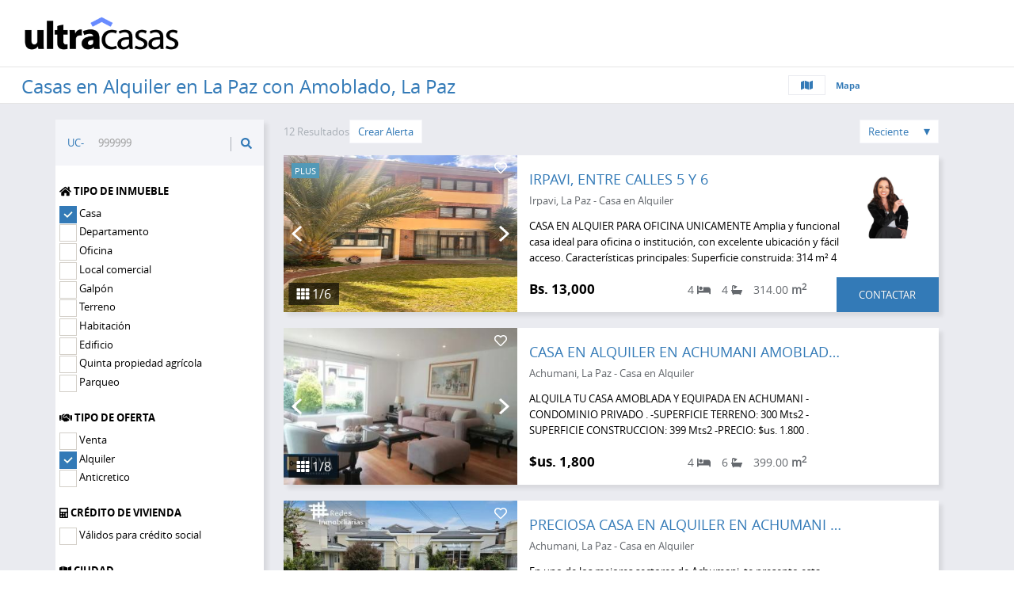

--- FILE ---
content_type: text/html; charset=UTF-8
request_url: https://www.ultracasas.com/buscar/casa-en-alquiler--en--la-paz---la-paz-con-amoblado
body_size: 24234
content:
<!DOCTYPE html>
<html dir="ltr" lang="en-US" itemscope="" itemtype="http://schema.org/Organization">
<head>
        <meta http-equiv="content-type" content="text/html; charset=utf-8"/>
    <meta name="author" content="UltraCasas.com"/>
    <meta name="msapplication-TileColor" content="#da532c">
    <meta name="msapplication-TileImage" content="/mstile-144x144.png">
    <meta name="theme-color" content="#ffffff">
    <meta name="viewport" content="width=device-width, initial-scale=1, maximum-scale=1"/>
    <!--[if lt IE 9]>
    <script src="http://css3-mediaqueries-js.googlecode.com/svn/trunk/css3-mediaqueries.js"></script>
    <![endif]-->
    
<title>Casas en Alquiler con Amoblado, La Paz | UltraCasas.com</title>
<meta name="title" content="Casas en Alquiler con Amoblado, La Paz | UltraCasas.com">
<meta name="reply-to" content="info@ultracasas.com">
<meta name="DC.Language" scheme="RFC1766" content="Spanish">
<meta name="description" content="Las mejores Casas en Alquiler con Amoblado en La Paz Bolivia. Encuentra más de 12 Casas en oferta con precios desde $us. 100">
<meta name="keywords" content="Casas, Alquiler, La Paz">
<meta name="viewport" content="width=device-width, initial-scale=1.0, maximum-scale=1.0, user-scalable=0"/>
<meta property="og:url" content="https://www.ultracasas.com/buscar/casa-en-alquiler--en--la-paz---la-paz-con-amoblado"/>
<meta property="og:type" content="website"/>
<meta property="og:title" content="Casas en Alquiler con Amoblado, La Paz | UltraCasas.com"/>
<meta property="og:image" content="https://cdn2.ultracasas.com/app/images/logo-jdc-facebook-app-sharing-2021.jpg"/>
<meta property="og:image:width" content="1200"/>
<meta property="og:image:height" content="630"/>
<meta property="og:description" content="Las mejores Casas en Alquiler con Amoblado en La Paz Bolivia. Encuentra más de 12 Casas en oferta con precios desde $us. 100"/>
<meta property="og:site_name" content="UltraCasas.com"/>
<meta name="twitter:card" content="summary_large_image"/>
<meta name="twitter:image:alt" content="Casas en Alquiler con Amoblado, La Paz | UltraCasas.com"/>
<meta name="twitter:site" content="@ultracasas"/>
<meta itemprop="name" content="UltraCasas: Tu Camino a Casa"/>
<meta itemprop="description" content="Las mejores Casas en Alquiler con Amoblado en La Paz Bolivia. Encuentra más de 12 Casas en oferta con precios desde $us. 100"/>
<meta itemprop="image" content="https://cdn2.ultracasas.com/app/images/logo-jdc-facebook-app-sharing-2021.jpg"/>
<link rel="canonical" href="https://www.ultracasas.com/buscar/casa-en-alquiler--en--la-paz---la-paz-con-amoblado"/>
    <link rel="apple-touch-icon" sizes="60x60" href="https://cdn1.ultracasas.com/app//images/favicons-ultra/UCA-Black-icon.png">
<link rel="apple-touch-icon" sizes="72x72" href="https://cdn1.ultracasas.com/app//images/favicons-ultra/UCA-Black-icon.png">
<link rel="apple-touch-icon" sizes="114x114" href="https://cdn1.ultracasas.com/app//images/favicons-ultra/UCA-Black-icon.png">
<link rel="apple-touch-icon" sizes="152x152" href="https://cdn2.ultracasas.com/app//images/favicons-ultra/UCA-Black-icon.png">
<link rel="apple-touch-icon" sizes="180x180" href="https://cdn2.ultracasas.com/app//images/favicons-ultra/UCA-Black-icon.png">
<link rel="icon" type="image/png" sizes="192x192"  href="https://cdn2.ultracasas.com/app//images/favicons-ultra/UCA-Black-icon.png">
<link rel="icon" type="image/png" sizes="32x32" href="https://cdn2.ultracasas.com/app//images/favicons-ultra/UCA-Black-icon.png">
<link rel="icon" type="image/png" sizes="96x96" href="https://cdn2.ultracasas.com/app//images/favicons-ultra/UCA-Black-icon.png">
<link rel="icon" type="image/png" sizes="16x16" href="https://cdn2.ultracasas.com/app//images/favicons-ultra/UCA-Black-icon.png">
<link rel="manifest" href="https://www.ultracasas.com/app/images/favicons/manifest.json">
<meta name="msapplication-TileColor" content="#ffffff">
<meta name="msapplication-TileImage" content="https://cdn2.ultracasas.com/app//images/favicons-ultra/UCA-Black-icon.png">
<meta name="theme-color" content="#ffffff">
    <!--BEGIN One Signal   -->
    <link rel="manifest" href="//www.ultracasas.com/manifest.json">
<script src="https://cdn.onesignal.com/sdks/OneSignalSDK.js" async=""></script>
    <!-- END One Signal   -->

    <!--INICIO Nuevos archivo css js-->
            <link rel="stylesheet" href="https://www.ultracasas.com/app/css/ultracasas-desktop-next.min.css?v=1768315978"/>
    
    <link rel="stylesheet" href="https://www.ultracasas.com/gui/inspinia/css/plugins/fullcalendar/fullcalendar.css?v=1768315976" />
    <link rel="stylesheet" media="print" href="https://www.ultracasas.com/gui/inspinia/css/plugins/fullcalendar/fullcalendar.print.css?v=1768315976" />

    <!--[if lt IE 9]>
    <script src="https://oss.maxcdn.com/html5shiv/3.7.2/html5shiv.min.js"></script>
    <script src="https://oss.maxcdn.com/respond/1.4.2/respond.min.js"></script>
    <![endif]-->
    <script>
    !function (f, b, e, v, n, t, s) {
        if (f.fbq)return;
        n = f.fbq = function () {
            n.callMethod ?
                n.callMethod.apply(n, arguments) : n.queue.push(arguments)
        };
        if (!f._fbq)f._fbq = n;
        n.push = n;
        n.loaded = !0;
        n.version = '2.0';
        n.queue = [];
        t = b.createElement(e);
        t.async = !0;
        t.src = v;
        s = b.getElementsByTagName(e)[0];
        s.parentNode.insertBefore(t, s)
    }(window, document, 'script', '//connect.facebook.net/en_US/fbevents.js');
    fbq('init', '330586827130152');
    fbq('track', 'PageView');
</script>
<noscript><img height="1" width="1" style="display:none" src="https://www.facebook.com/tr?id=330586827130152&ev=PageView&noscript=1"/></noscript>    <script>
    var lastLangId = null;
    var QUERY_STRING = "";
    var MAIN_WEB_ROOT = "https://www.ultracasas.com/";
    var CDN1_MAIN_WEB_ROOT = "https://cdn1.ultracasas.com/";
    var CDN2_MAIN_WEB_ROOT = "https://cdn2.ultracasas.com/";
    var _WEB_ROOT = "https://www.ultracasas.com/sys/";
    var _APP_WEB_ROOT = "https://www.ultracasas.com/app/";
    var _DATE_FORMAT = "d/m/Y";
    var _NOTIFICATIONS_TIME = 900000;
    var _CAN_USE_CHAT_ROOM = false;
    var YASTA_CHAT_SERVER = "https://chat.ultracasas.com:443";
    var YASTA_USER_DEVICE_TOKEN = null;
    var oUser = {YASTA_ID_USER:null,YASTA_USERNAME:null, YASTA_USER_HASH:'vscbq99f9k3q2r51slc3map41l', YASTA_DEVICE:'DESKTOP' , YASTA_USER_DEVICE_TOKEN:null, adsHash:"d41d8cd98f00b204e9800998ecf8427e"};
    var YASTA_ONE_SIGNAL_APP_ID = "ba064d6b-0791-4f19-8db2-da62ec97d755";
    var yastaFacebookAppId = '648809351926088';
    var CONTENT_TYPE_BUSCAR = "buscar";
    var USER_PAGES = [
        "mis-busquedas",
        "mis-leads",
        "mi-perfil",
        "perfil-de-mi-empresa",
        "favoritos",
        "propios",
        "suspendidos",
    ];
        //var oSysPlan = {"ID_PLAN_GRATUITO":1,"ID_PLAN_SIMPLE":2,"ID_PLAN_PLUS":3,"ID_PLAN_ELITE":4,"ID_PLAN_ELITE_SPONSOR":5,"ID_PLAN_LOGO_HOME":7,"ID_PLAN_INMO_PLUS":8,"ID_PLAN_INMO_PREMIUM":9,"ID_PLAN_INMO_PLUS_LOGO_HOME":10,"ID_PLAN_INMO_PREMIUM_LOGO_HOME":11};descomentar para actualizar
    //var oTipoDestacado = //;
    var oSysPlan = {"ID_PLAN_GRATUITO":1,"ID_PLAN_SIMPLE":2,"ID_PLAN_PLUS":3,"ID_PLAN_ELITE":4,"ID_PLAN_ELITE_SPONSOR":5,"ID_PLAN_LOGO_HOME":7,"ID_PLAN_INMO_PLUS":8,"ID_PLAN_INMO_PREMIUM":9,"ID_PLAN_INMO_PLUS_LOGO_HOME":10,"ID_PLAN_INMO_PREMIUM_LOGO_HOME":11};
    var oTipoDestacado = {"MONEDA_BS":"Bs.","MONEDA_SUS":"$us.","3":{"PLAN":"Plus","MENSUAL":{"VALIDEZ_MESES":1,"TIPO":"Mensual","BS":189,"SUS":28,"ID_FEATURE":8},"BI_MENSUAL":{"VALIDEZ_MESES":2,"TIPO":"Bi-Mensual","BS":249,"SUS":36,"ID_FEATURE":19},"ILIMITADO":{"VALIDEZ_MESES":3,"TIPO":"Ilimitado","BS":459,"SUS":66,"ID_FEATURE":21}},"4":{"PLAN":"Elite","MENSUAL":{"VALIDEZ_MESES":1,"TIPO":"Mensual","BS":459,"SUS":66,"ID_FEATURE":7},"BI_MENSUAL":{"VALIDEZ_MESES":2,"TIPO":"Bi-Mensual","BS":699,"SUS":101,"ID_FEATURE":18},"ILIMITADO":{"VALIDEZ_MESES":3,"TIPO":"Ilimitado","BS":1189,"SUS":171,"ID_FEATURE":20}}};
    var oDatePlusMonths = {1:'28/02/2026'
        ,2:'31/03/2026'
        ,3:'30/04/2026'};
    var TIMESTAMP = '1769392359';
    var TIME_YEAR = '2026';
    var dataError = {};
    var yastaRequestLogin = "";
    var yastaConfigPasswordUseSecure = "NO";
    var IS_SERVER_PROD = true    //var GOOGLE_EVENT_VALUES = //;
    var GOOGLE_EVENT_VALUES = [
        {category:"Leads Compradores", action:"Whatsapp proyecto", label:"Elite Sponsor",	value:100},
        {category:"Leads Compradores", action:"Llamar proyecto", label:"Elite Sponsor",	value:100},
        {category:"Leads Compradores", action:"Enviar mensaje proyecto", label:"Elite Sponsor",	value:100},
        {category:"Leads Compradores", action:"Ver datos de contacto proyecto", label:"Elite Sponsor",	value:100},
        {category:"Leads Compradores", action:"Whatsapp inmueble", label:"Elite",	value:100},
        {category:"Leads Compradores", action:"Llamar inmueble", label:"Elite",	value:100},
        {category:"Leads Compradores", action:"Enviar mensaje inmueble", label:"Elite",	value:100},
        {category:"Leads Compradores", action:"Ver datos de contacto inmueble", label:"Elite",	value:100},
        {category:"Leads Compradores", action:"Whatsapp inmueble", label:"Plus",	value:100},
        {category:"Leads Compradores", action:"Llamar inmueble", label:"Plus",	value:100},
        {category:"Leads Compradores", action:"Enviar mensaje inmueble", label:"Plus",	value:100},
        {category:"Leads Compradores", action:"Ver datos de contacto inmueble", label:"Plus",	value:100},
        {category:"Leads Compradores", action:"Whatsapp inmueble", label:"Simple",	value:100},
        {category:"Leads Compradores", action:"Llamar inmueble", label:"Simple",	value:100},
        {category:"Leads Compradores", action:"Enviar mensaje inmueble", label:"Simple",	value:100},
        {category:"Leads Compradores", action:"Ver datos de contacto inmueble", label:"Simple",	value:100},
        {category:"Leads Compradores", action:"Whatsapp inmueble", label:"Plan Gratuito",	value:1},
        {category:"Leads Compradores", action:"Llamar inmueble", label:"Plan Gratuito",	value:1},
        {category:"Leads Compradores", action:"Enviar mensaje inmueble", label:"Plan Gratuito",	value:1},
        {category:"Leads Compradores", action:"Ver datos de contacto inmueble", label:"Plan Gratuito",	value:1}
    ];
</script>    <!-- Global site tag (gtag.js) - AdWords: 425-033-0728 -->
<script async src="https://www.googletagmanager.com/gtag/js?id=G-SKTKE0VDR1"></script>
<script>
    window.dataLayer = window.dataLayer || [];
    function gtag(){dataLayer.push(arguments);}
    gtag('js', new Date());
    gtag('config', 'G-SKTKE0VDR1');
    gtag('config', 'AW-955317449',{'send_page_view': false});
</script>

<!-- Google Tag Manager -->
<script>(function(w,d,s,l,i){w[l]=w[l]||[];w[l].push({'gtm.start':
            new Date().getTime(),event:'gtm.js'});var f=d.getElementsByTagName(s)[0],
        j=d.createElement(s),dl=l!='dataLayer'?'&l='+l:'';j.async=true;j.src=
        'https://www.googletagmanager.com/gtm.js?id='+i+dl;f.parentNode.insertBefore(j,f);
    })(window,document,'script','dataLayer','GTM-PQW37WB');</script>
<!-- End Google Tag Manager -->    
    <!-- START / markdown editor assets -->
    <link rel="stylesheet" href="https://cdnjs.cloudflare.com/ajax/libs/codemirror/5.48.4/codemirror.min.css"/>
    <link rel="stylesheet" href="https://uicdn.toast.com/editor/2.5.2/toastui-editor.min.css" />
    <!-- END / markdown editor assets -->
</head>
<body class="home desktop">
<!-- Google Tag Manager (noscript) -->
<noscript><iframe src="https://www.googletagmanager.com/ns.html?id=GTM-PQW37WB"
                  height="0" width="0" style="display:none;visibility:hidden"></iframe></noscript>
<!-- End Google Tag Manager (noscript) -->

<!-- START / markdown editor assets js for viewer, this line should be inside the body element-->
<script src="https://uicdn.toast.com/editor/2.5.2/toastui-editor-viewer.min.js"></script>
<!-- END / markdown editor assets -->


<header role="banner" class="navbar navbar-fixed-top navbar-inverse bnb-hide">
    <div class="container-fluid">
        <div class="navbar-header">
            <h2 class="navbar-brand"><a href="https://www.ultracasas.com/">ULTRACASAS</a></h2>
            <button data-toggle="collapse-side" data-target=".side-collapse" data-target-2=".side-collapse-container" type="button" class="navbar-toggle pull-right">
                <span class="icon-bar"></span>
                <span class="icon-bar"></span>
                <span class="icon-bar"></span>
            </button>
        </div>
        <div class="container-options">

        </div>
    </div>
</header>
<div class="display-none" id="loading">
    <div>
        <img src="https://cdn1.ultracasas.com/app/images/ajax-loader-gray.gif">
    </div>
</div>
<div class="wrapper">
    <section class="superbuscador">
    <div class="container-fluid">
        <div class="row">
            <div class="title-listado width-70-percent bnb-top-header" >
                                <h2 id="titleList" class="text-ellipsis line-height-30px  bnb-top-title">Casas en Alquiler en La Paz con Amoblado, La Paz</h2>
            </div>
            <div id="main_nav" class="col-md-12 superbuscador-input">
                <h1 class="img-navbar-brand display-none bnb-hide"><a href="https://www.ultracasas.com/">ULTRACASAS</a></h1>
                <div class="input-group to-right">
<!--                    <span class="input-group-btn">-->
<!--                        <button class="btn btn-info btn-lg" type="button">-->
<!--                            <i class="fas fa-search"></i>-->
<!--                        </button>-->
<!--                    </span>-->
<!--                    <input type="text" class="form-control input-lg" placeholder="Tags para tu búsqueda" />-->
<!--                    <ul class="list-inline">-->
<!--                        <li><a class="btn-guardar" href="#" data-toggle="modal" data-target="#alerta">Guardar</a></li>-->
<!--                        <li><a class="btn-limpiar" href="#">Limpiar</a></li>-->
<!--                    </ul>-->
                        <div class="superbuscador-filter">
        
         <!--<ul class="list-inline">
            <li><a href="#" name="btn-list" class="list" onclick="oSearch.dinamicSwitchListType(this)" primary="list" secondary="grid"><i class="fas fa-align-justify"></i></a></li>
            <li><a href="#" name="btn-grid" class="" onclick="oSearch.dinamicSwitchListType(this)" primary="grid" secondary="list"><i class="fas fa-list"></i></a></li>
            <li class="nombretipo listado a-btn-style" onclick="oSearch.dinamicSwitchListType(this)" primary="grid" secondary="list">Listado</li>
        </ul>-->
        <ul class="list-inline">
           <li><a href="#" onclick="oUri.staticToMapSearch(this)"><i class="fas fa-map"></i></a></li>
            <li class="nombretipo a-btn-style" onclick="oUri.staticToMapSearch(this)">Mapa</li>
        </ul>
    </div>
                </div>
            </div>
        </div>
    </div>
</section>
<section class="destacados resultados-desktop">
    <div id="container-listado" class="container">
        <div class="row">
            <div id="filtros-lateral" class="col-md-3 aside-width-25">
    <aside class="aside-filtros-desktop aside-filtros-desktop-col">
        <div id="custom-search-input">
            <div class="input-group col-md-12">
                <span>UC-</span>
                <input id="CodigoInmueble" maxlength="18"  type="text" class="form-control input-lg" placeholder="999999" />
                <span class="input-group-btn">
                <button class="btn btn-info btn-lg" onclick="oSearch.searchByIdInmueble()" type="button">
                    <i class="fas fa-search"></i>
                </button>
            </span>
            </div>
            <div class="text-center display-none" id="codError">
                <a class="btn btn-danger btn-danger-default-next"></a>
            </div>
        </div>
        <div class="aside-filtros-contenido">
            <div class="hidden-items">
                <input type="hidden" name="propertyPage" id="propertyPage" value="">
                <input type="hidden" value="1" id="pageReload"  name="pageReload" />
                <input type="hidden" value="list" id="listTypeReload"  name="listTypeReload" />
                <input type="hidden" name="viewEnabled" id="viewEnabled" value="SI" >
            </div>
            <form class="login-content row" id="fSearchStatic">
                <div class="hidden-items fg">
                    <input type="hidden" name="idCiudadUrl" id="idCiudadUrl" primary="La Paz" value="5067">
                </div>
                                <div class="col-sm-12 seleccionar many">
                    <h3><i class="fa fa-home"></i> Tipo de inmueble</h3>
                    <div class="i-checks"><label class="checkbox-inline no-padding"> <input onchange="return false" primary="1" checked type="checkbox" value="casa" name="aTiposInmueble[]"> Casa </label></div><div class="i-checks"><label class="checkbox-inline no-padding"> <input onchange="return false" primary="2"  type="checkbox" value="departamento" name="aTiposInmueble[]"> Departamento </label></div><div class="i-checks"><label class="checkbox-inline no-padding"> <input onchange="return false" primary="3"  type="checkbox" value="oficina" name="aTiposInmueble[]"> Oficina </label></div><div class="i-checks"><label class="checkbox-inline no-padding"> <input onchange="return false" primary="4"  type="checkbox" value="local comercial" name="aTiposInmueble[]"> Local comercial </label></div><div class="i-checks"><label class="checkbox-inline no-padding"> <input onchange="return false" primary="5"  type="checkbox" value="galpon" name="aTiposInmueble[]"> Galpón </label></div><div class="i-checks"><label class="checkbox-inline no-padding"> <input onchange="return false" primary="6"  type="checkbox" value="terreno" name="aTiposInmueble[]"> Terreno </label></div><div class="i-checks"><label class="checkbox-inline no-padding"> <input onchange="return false" primary="7"  type="checkbox" value="habitacion" name="aTiposInmueble[]"> Habitación </label></div><div class="i-checks"><label class="checkbox-inline no-padding"> <input onchange="return false" primary="8"  type="checkbox" value="edificio" name="aTiposInmueble[]"> Edificio </label></div><div class="i-checks"><label class="checkbox-inline no-padding"> <input onchange="return false" primary="9"  type="checkbox" value="quinta propiedad agricola" name="aTiposInmueble[]"> Quinta propiedad agrícola </label></div><div class="i-checks"><label class="checkbox-inline no-padding"> <input onchange="return false" primary="10"  type="checkbox" value="parqueo" name="aTiposInmueble[]"> Parqueo </label></div>                </div>
                <div class="col-sm-12 seleccionar">
                    <h3><i class="fa fa-handshake"></i> Tipo de oferta</h3>
                    <div class="i-checks-oferta"><label class="checkbox-inline no-padding"> <input onchange="return false" primary="1"  type="checkbox" value="Venta" name="aTiposOferta[]"> Venta </label></div><div class="i-checks-oferta"><label class="checkbox-inline no-padding"> <input onchange="return false" primary="2" checked type="checkbox" value="Alquiler" name="aTiposOferta[]"> Alquiler </label></div><div class="i-checks-oferta"><label class="checkbox-inline no-padding"> <input onchange="return false" primary="3"  type="checkbox" value="Anticretico" name="aTiposOferta[]"> Anticretico </label></div>                </div>
                <div class="col-sm-12 seleccionar">
                    <h3><i class="fa fa-calculator"></i> Crédito de Vivienda</h3>
                    <div class="i-checks">
                        <label class="checkbox-inline no-padding">
                            
                          <input id="credito" class="" value="off" onchange="return false" type="checkbox" name="credito" />
                                                     Válidos para crédito social
                        </label>
                    </div>
                </div>
                <div class="col-sm-12 seleccionar">
                    <h3><i class="fa fa-map"></i> Ciudad</h3>
                    <div class="caja-select">
                        <select  id='IdCiudad' name='idCiudad'  class='' onchange='oSearch.unCheckAllZones() ;oPage.getNewFiveZonas(this.value); oPage.getNewAllZonas(this.value); oSearch.dinamicSearch(this)'  ><option value=''>Selecciona una Ciudad</option><option  value='5090' >Santa Cruz de la Sierra</option><option  value='5067' selected>La Paz</option><option  value='5062' >Cochabamba</option><option  value='5094' >Tarija</option><option  value='5093' >Sucre</option><option  value='81497' >El Alto</option><option  value='81524' >Quillacollo</option><option  value='5061' >Cobija</option><option  value='5070' >Oruro</option><option  value='5071' >Potosí</option><option  value='5095' >Trinidad</option><option  value='81519' >Buena Vista</option><option  value='81523' >La Guardia</option><option  value='81513' >Montero</option><option  value='81522' >Porongo</option><option  value='81520' >Portachuelo</option><option  value='81521' >Samaipata</option><option  value='81517' >Warnes</option><option  value='81512' >Cotoca</option><option  value='5075' >Puerto Suarez</option><option  value='5077' >Riberalta</option><option  value='5079' >Rurrenabaque</option><option  value='5083' >San Javier</option><option  value='5084' >San Joaquin</option><option  value='81515' >Santiago del Torno</option><option  value='81516' >Yapacaní</option><option  value='81498' >Achacachi</option><option  value='98347' >Achocalla</option><option  value='95266' >Aiquile</option><option  value='98243' >Amarete</option><option  value='98105' >Andamarca</option><option  value='96609' >Antofagasta</option><option  value='100889' >Arani</option><option  value='97334' >Ascención de Guarayos</option><option  value='5055' >Ascension</option><option  value='97521' >Atocha</option><option  value='5056' >Avaroa</option><option  value='94632' >Barcelona</option><option  value='100567' >Batallas</option><option  value='5057' >Baures</option><option  value='102728' >Belen</option><option  value='104786' >Beni Department</option><option  value='5058' >Bermejo</option><option  value='97515' >Betanzos</option><option  value='91148' >Bolívar</option><option  value='97161' >Bolivia</option><option  value='101480' >Boyuibe</option><option  value='102011' >Calchani</option><option  value='92013' >Camargo</option><option  value='91140' >Camatindi</option><option  value='5059' >Camiri</option><option  value='102175' >Campamento Colquiri</option><option  value='97637' >Cañada Hornillos</option><option  value='97533' >Capinota</option><option  value='81503' >Caranavi</option><option  value='97658' >Cercado</option><option  value='97642' >Challapata</option><option  value='97555' >Charagua</option><option  value='95622' >Chimoré</option><option  value='81501' >Chulumani</option><option  value='97557' >Chuqui Chuqui</option><option  value='97892' >Cliza</option><option  value='98353' >Colcapirhua</option><option  value='94302' >Colchani</option><option  value='96700' >Colomi</option><option  value='100145' >Colquechaca</option><option  value='94088' >Colquiri</option><option  value='99753' >Comarapa</option><option  value='5063' >Concepción</option><option  value='81499' >Copacabana</option><option  value='100529' >Coripata</option><option  value='81500' >Coroico</option><option  value='105160' >Cuatro Cañadas</option><option  value='102457' >Culpina</option><option  value='100659' >Curahuara de Carangas</option><option  value='98233' >El Beni</option><option  value='102087' >El Tejar</option><option  value='102102' >El Torno</option><option  value='102427' >Entre Ríos</option><option  value='93965' >Espana</option><option  value='102579' >Eucaliptus</option><option  value='97933' >Guanay</option><option  value='5064' >Guaqui</option><option  value='5065' >Guayaramerin</option><option  value='5066' >Huacaraje</option><option  value='102428' >Huachacalla</option><option  value='81508' >Huanuni</option><option  value='99081' >Huarina</option><option  value='91138' >Huata</option><option  value='100662' >Huatajata</option><option  value='97547' >Independencia</option><option  value='97277' >Irpa Irpa</option><option  value='81502' >Ixiamas</option><option  value='92647' >La Bélgica</option><option  value='100432' >Lahuachaca</option><option  value='98371' >Laja</option><option  value='103412' >Las Carreras</option><option  value='102415' >Lintaca</option><option  value='81509' >Llallagua</option><option  value='103857' >Machacamarca</option><option  value='5068' >Magdalena</option><option  value='103362' >Mairana</option><option  value='97916' >Mapiri</option><option  value='98767' >Mecapaca</option><option  value='99979' >Miami</option><option  value='91637' >Mineros</option><option  value='91155' >Mizque</option><option  value='5069' >Monteagudo</option><option  value='91304' >Municipio Santa Cruz de la Sierra</option><option  value='101068' >Muyurina</option><option  value='95946' >Noroeste</option><option  value='91127' >Nuestra Señora de La Paz</option><option  value='104756' >Obrajes</option><option  value='91484' >Okinawa Número Uno</option><option  value='94328' >Padilla</option><option  value='93443' >Pailón</option><option  value='81504' >Palca</option><option  value='99936' >Pando</option><option  value='96014' >Patacamaya</option><option  value='102007' >Pocpo</option><option  value='103442' >Poopó</option><option  value='97371' >Potolo</option><option  value='101140' >Potrero de Mineros</option><option  value='96657' >Presto</option><option  value='81505' >Pucarani</option><option  value='5072' >Puerto Busch</option><option  value='102447' >Puerto Pailas</option><option  value='5073' >Puerto Quijarro</option><option  value='5074' >Puerto Rico</option><option  value='102605' >Puerto Villarroel</option><option  value='81496' >Punata</option><option  value='94576' >Quime</option><option  value='5076' >Reyes</option><option  value='91176' >Riberalta Municipality</option><option  value='5078' >Roboré</option><option  value='102091' >Rosario del Ingre</option><option  value='91129' >Sacaba</option><option  value='105384' >San Benito</option><option  value='5080' >San Borja</option><option  value='102234' >San Carlos</option><option  value='5081' >San Ignacio de Moxo</option><option  value='5082' >San Ignacio de Velasco</option><option  value='5085' >San Jose</option><option  value='102001' >San Juan</option><option  value='96165' >San Julian</option><option  value='5086' >San Matias</option><option  value='102014' >San Pablo de Tiquina</option><option  value='93216' >San Pedro</option><option  value='103377' >San Pedro de Tiquina</option><option  value='5087' >San Ramon</option><option  value='5088' >Santa Ana</option><option  value='97177' >Santa Ana de Yacuma</option><option  value='100815' >Santa Elena</option><option  value='97768' >Santa Fe</option><option  value='97300' >Santa Rita</option><option  value='91126' >Santa Rosa de Lima</option><option  value='103404' >Santa Rosa de Yacuma</option><option  value='97561' >Santa Rosa del Sara</option><option  value='99614' >Santiago de Chiquitos</option><option  value='111209' >Santiváñez</option><option  value='104018' >Sapirangui</option><option  value='97288' >Sipe Sipe</option><option  value='81506' >Sorata</option><option  value='97915' >Sotomayor</option><option  value='102433' >Tarabuco</option><option  value='99495' >Tarata</option><option  value='94092' >Tiquipaya</option><option  value='102431' >Tiwanaku</option><option  value='81518' >Tolata</option><option  value='103503' >Totora</option><option  value='100554' >Totoral</option><option  value='81510' >Tupiza</option><option  value='5096' >Uyuni</option><option  value='5097' >Vallegrande</option><option  value='81507' >Viacha</option><option  value='98266' >Villa Charcas</option><option  value='102012' >Villa Serrano</option><option  value='96837' >Villa Tunari</option><option  value='96611' >Villa Yapacaní</option><option  value='5098' >Villamontes</option><option  value='81511' >Villazón</option><option  value='101997' >Viloco</option><option  value='100441' >Vinto</option><option  value='5100' >Yacuiba</option><option  value='96757' >Yamparáez</option><option  value='100610' >Yumani</option></select>                    </div>
                </div>
                <div class="col-sm-12 seleccionar first-five-zonas">
                    <h3><i class="fas fa-map-marker-alt"></i> Zonas</h3>
                    <div class="checkboxes-zonas five-zonas">
                                                            <div class="row">
                <div class="col-md-12 ">
                    <p class="pull-left text-left no-margin-top">
                        <input type="checkbox" class="all-checkbox-zone" name="IdZonaFiveAll" value="" onclick="oSearch.unCheckAllZones(); oSearch.dinamicSearch(); "
                            checked/>  <label>Todas las zonas</label>
                    </p>
                    <p class="pull-right text-right no-margin-top">
                                            </p>
                </div>
            </div>
            <hr class="no-margin-top"/>
            <div class="scroll">
                <div class="row">
                    <div class="col-md-12">
                                    <p class="text-left"><input type="checkbox" class="checkbox-zone" name="IdZonaFive[]" value="29"  onclick='oPage.unsetAllZone(this); oSearch.changeOtherZone(this); oSearch.dinamicSearch(this)'/> <label>Achumani</label></p>
                                        <p class="text-left"><input type="checkbox" class="checkbox-zone" name="IdZonaFive[]" value="32"  onclick='oPage.unsetAllZone(this); oSearch.changeOtherZone(this); oSearch.dinamicSearch(this)'/> <label>Calacoto</label></p>
                                        <p class="text-left"><input type="checkbox" class="checkbox-zone" name="IdZonaFive[]" value="47"  onclick='oPage.unsetAllZone(this); oSearch.changeOtherZone(this); oSearch.dinamicSearch(this)'/> <label>Sopocachi</label></p>
                                        <p class="text-left"><input type="checkbox" class="checkbox-zone" name="IdZonaFive[]" value="37"  onclick='oPage.unsetAllZone(this); oSearch.changeOtherZone(this); oSearch.dinamicSearch(this)'/> <label>Irpavi</label></p>
                                        <p class="text-left"><input type="checkbox" class="checkbox-zone" name="IdZonaFive[]" value="44"  onclick='oPage.unsetAllZone(this); oSearch.changeOtherZone(this); oSearch.dinamicSearch(this)'/> <label>Centro</label></p>
                                            </div>
                        <div class="col-md-12">
                                        </div>
                </div>
            </div>
                                                    </div>
                    <div class="text-center margin-top-10px">
                        <a class="btn btn-primary btn-primary-default-next" data-toggle="modal" data-dismiss="modal" data-target="#all-zonas">Ver todas las zonas</a>
                    </div>
                </div>
                <div class="col-xs-6 margin-bottom-15px">
                    <h3><i class="far fa-money-bill-alt"></i> Precio MIN</h3>
                    <div class="caja-select">
                        <select  id='min' name='precioMin'  class='' onchange='oSearch.dinamicSearch()'  ><option value=''>Mínimo</option></select>                    </div>
                </div>
                <div class="col-xs-6 margin-bottom-15px">
                    <h3><i class="far fa-money-bill-alt"></i> Precio MAX</h3>
                    <div class="caja-select">
                        <select  id='max' name='precioMax'  class='' onchange='oSearch.dinamicSearch()'  ><option value=''>Máximo</option></select>                    </div>
                </div>
                <div class="col-sm-12 seleccionar">
                    <h3><i class="fa fa-bed"></i> Dormitorios</h3>
                    
                                  <div class="i-checks">
                                     <label class="checkbox-inline no-padding"><input class="" value="1"  onchange="//return oUri.searchProperties(this)" type="checkbox" name="aDormitorios[]" data-value="1 Dormitorio"/>  1 Dormitorio</label>
                                  </div>
                                  
                                  <div class="i-checks">
                                     <label class="checkbox-inline no-padding"><input class="" value="2"  onchange="//return oUri.searchProperties(this)" type="checkbox" name="aDormitorios[]" data-value="2 Dormitorios"/>  2 Dormitorios</label>
                                  </div>
                                  
                                  <div class="i-checks">
                                     <label class="checkbox-inline no-padding"><input class="" value="3"  onchange="//return oUri.searchProperties(this)" type="checkbox" name="aDormitorios[]" data-value="3 Dormitorios"/>  3 Dormitorios</label>
                                  </div>
                                  
                                  <div class="i-checks">
                                     <label class="checkbox-inline no-padding"><input class="" value="4"  onchange="//return oUri.searchProperties(this)" type="checkbox" name="aDormitorios[]" data-value="4 Dormitorios"/>  4 Dormitorios</label>
                                  </div>
                                  
                                  <div class="i-checks">
                                     <label class="checkbox-inline no-padding"><input class="" value="5"  onchange="//return oUri.searchProperties(this)" type="checkbox" name="aDormitorios[]" data-value="5+ Dormitorios"/>  5+ Dormitorios</label>
                                  </div>
                                                  </div>
                <div class="col-sm-12 seleccionar">
                    <h3><i class="fa fa-bath"></i> Baños</h3>
                    
                                  <div class="i-checks">
                                     <label class="checkbox-inline no-padding"><input class="" value="1"  onchange="return oUri.searchProperties(this)" type="checkbox" name="aBanos[]" data-value="1 Baño"/>  1 Baño</label>
                                  </div>
                                  
                                  <div class="i-checks">
                                     <label class="checkbox-inline no-padding"><input class="" value="2"  onchange="return oUri.searchProperties(this)" type="checkbox" name="aBanos[]" data-value="2 Baños"/>  2 Baños</label>
                                  </div>
                                  
                                  <div class="i-checks">
                                     <label class="checkbox-inline no-padding"><input class="" value="3"  onchange="return oUri.searchProperties(this)" type="checkbox" name="aBanos[]" data-value="3 Baños"/>  3 Baños</label>
                                  </div>
                                  
                                  <div class="i-checks">
                                     <label class="checkbox-inline no-padding"><input class="" value="4"  onchange="return oUri.searchProperties(this)" type="checkbox" name="aBanos[]" data-value="4 Baños"/>  4 Baños</label>
                                  </div>
                                  
                                  <div class="i-checks">
                                     <label class="checkbox-inline no-padding"><input class="" value="5"  onchange="return oUri.searchProperties(this)" type="checkbox" name="aBanos[]" data-value="5+ Baños"/>  5+ Baños</label>
                                  </div>
                                                  </div>
                <div class="col-sm-12 seleccionar">
                    <h3><i class="fa fa-car"></i> Garajes</h3>
                    
                                  <div class="i-checks">
                                     <label class="checkbox-inline no-padding"><input class="" value="0"  onchange="return oUri.searchProperties(this)" type="checkbox" name="aGarajes[]" data-value="Sin garaje"/>  Sin garaje</label>
                                  </div>
                                  
                                  <div class="i-checks">
                                     <label class="checkbox-inline no-padding"><input class="" value="1"  onchange="return oUri.searchProperties(this)" type="checkbox" name="aGarajes[]" data-value="1 Garaje"/>  1 Garaje</label>
                                  </div>
                                  
                                  <div class="i-checks">
                                     <label class="checkbox-inline no-padding"><input class="" value="2"  onchange="return oUri.searchProperties(this)" type="checkbox" name="aGarajes[]" data-value="2 Garajes"/>  2 Garajes</label>
                                  </div>
                                  
                                  <div class="i-checks">
                                     <label class="checkbox-inline no-padding"><input class="" value="3"  onchange="return oUri.searchProperties(this)" type="checkbox" name="aGarajes[]" data-value="3 Garajes"/>  3 Garajes</label>
                                  </div>
                                  
                                  <div class="i-checks">
                                     <label class="checkbox-inline no-padding"><input class="" value="4"  onchange="return oUri.searchProperties(this)" type="checkbox" name="aGarajes[]" data-value="4 Garajes"/>  4 Garajes</label>
                                  </div>
                                  
                                  <div class="i-checks">
                                     <label class="checkbox-inline no-padding"><input class="" value="5"  onchange="return oUri.searchProperties(this)" type="checkbox" name="aGarajes[]" data-value="5+ Garajes"/>  5+ Garajes</label>
                                  </div>
                                                  </div>
                <div class="col-sm-12 seleccionar">
                    <h3><i class="fa fa-ellipsis-h"></i> Características</h3>
                                            <div class="i-checks">
                            <label class="checkbox-inline no-padding">
                                <input class="" value="25"  onchange="return false" type="checkbox" name="aCaracteristicas[]" data-value="24 Horas"/>
                                <img style="max-width: 20px" src="https://www.ultracasas.com/app/images/next-mobile/twenty_four_hours.png" alt="filtro - 24 Horas"> 24 Horas                            </label>
                        </div>
                                            <div class="i-checks">
                            <label class="checkbox-inline no-padding">
                                <input class="" value="17"  onchange="return false" type="checkbox" name="aCaracteristicas[]" data-value="Agua"/>
                                <img style="max-width: 20px" src="https://www.ultracasas.com/app/images/next-mobile/agua.png" alt="filtro - Agua"> Agua                            </label>
                        </div>
                                            <div class="i-checks">
                            <label class="checkbox-inline no-padding">
                                <input class="" value="5"  onchange="return false" type="checkbox" name="aCaracteristicas[]" data-value="Aire Acondicionado"/>
                                <img style="max-width: 20px" src="https://www.ultracasas.com/app/images/next-mobile/aire.png" alt="filtro - Aire Acondicionado"> Aire Acondicionado                            </label>
                        </div>
                                            <div class="i-checks">
                            <label class="checkbox-inline no-padding">
                                <input class="" value="18"  onchange="return false" type="checkbox" name="aCaracteristicas[]" data-value="Alcantarillado"/>
                                <img style="max-width: 20px" src="https://www.ultracasas.com/app/images/next-mobile/pipe.png" alt="filtro - Alcantarillado"> Alcantarillado                            </label>
                        </div>
                                            <div class="i-checks">
                            <label class="checkbox-inline no-padding">
                                <input class="" value="4" checked onchange="return false" type="checkbox" name="aCaracteristicas[]" data-value="Amoblado"/>
                                <img style="max-width: 20px" src="https://www.ultracasas.com/app/images/next-mobile/bed-side.png" alt="filtro - Amoblado"> Amoblado                            </label>
                        </div>
                                            <div class="i-checks">
                            <label class="checkbox-inline no-padding">
                                <input class="" value="19"  onchange="return false" type="checkbox" name="aCaracteristicas[]" data-value="Amurallado"/>
                                <img style="max-width: 20px" src="https://www.ultracasas.com/app/images/next-mobile/wall.png" alt="filtro - Amurallado"> Amurallado                            </label>
                        </div>
                                            <div class="i-checks">
                            <label class="checkbox-inline no-padding">
                                <input class="" value="13"  onchange="return false" type="checkbox" name="aCaracteristicas[]" data-value="Balcón"/>
                                <img style="max-width: 20px" src="https://www.ultracasas.com/app/images/next-mobile/balcon.png" alt="filtro - Balcón"> Balcón                            </label>
                        </div>
                                            <div class="i-checks">
                            <label class="checkbox-inline no-padding">
                                <input class="" value="2"  onchange="return false" type="checkbox" name="aCaracteristicas[]" data-value="Baulera"/>
                                <img style="max-width: 20px" src="https://www.ultracasas.com/app/images/next-mobile/trastero.png" alt="filtro - Baulera"> Baulera                            </label>
                        </div>
                                            <div class="i-checks">
                            <label class="checkbox-inline no-padding">
                                <input class="" value="6"  onchange="return false" type="checkbox" name="aCaracteristicas[]" data-value="Calefacción"/>
                                <img style="max-width: 20px" src="https://www.ultracasas.com/app/images/next-mobile/calefaccion.png" alt="filtro - Calefacción"> Calefacción                            </label>
                        </div>
                                            <div class="i-checks">
                            <label class="checkbox-inline no-padding">
                                <input class="" value="8"  onchange="return false" type="checkbox" name="aCaracteristicas[]" data-value="Churrasqueras"/>
                                <img style="max-width: 20px" src="https://www.ultracasas.com/app/images/next-mobile/grill.png" alt="filtro - Churrasqueras"> Churrasqueras                            </label>
                        </div>
                                            <div class="i-checks">
                            <label class="checkbox-inline no-padding">
                                <input class="" value="16"  onchange="return false" type="checkbox" name="aCaracteristicas[]" data-value="Club House"/>
                                <img style="max-width: 20px" src="https://www.ultracasas.com/app/images/next-mobile/clubhouse.png" alt="filtro - Club House"> Club House                            </label>
                        </div>
                                            <div class="i-checks">
                            <label class="checkbox-inline no-padding">
                                <input class="" value="10"  onchange="return false" type="checkbox" name="aCaracteristicas[]" data-value="Comedor de Diario"/>
                                <img style="max-width: 20px" src="https://www.ultracasas.com/app/images/next-mobile/comedor.png" alt="filtro - Comedor de Diario"> Comedor de Diario                            </label>
                        </div>
                                            <div class="i-checks">
                            <label class="checkbox-inline no-padding">
                                <input class="" value="15"  onchange="return false" type="checkbox" name="aCaracteristicas[]" data-value="Condominio Cerrado"/>
                                <img style="max-width: 20px" src="https://www.ultracasas.com/app/images/next-mobile/condominio.png" alt="filtro - Condominio Cerrado"> Condominio Cerrado                            </label>
                        </div>
                                            <div class="i-checks">
                            <label class="checkbox-inline no-padding">
                                <input class="" value="11"  onchange="return false" type="checkbox" name="aCaracteristicas[]" data-value="Dependencias de Servicio"/>
                                <img style="max-width: 20px" src="https://www.ultracasas.com/app/images/next-mobile/dependencias.png" alt="filtro - Dependencias de Servicio"> Dependencias de Servicio                            </label>
                        </div>
                                            <div class="i-checks">
                            <label class="checkbox-inline no-padding">
                                <input class="" value="20"  onchange="return false" type="checkbox" name="aCaracteristicas[]" data-value="Electricidad"/>
                                <img style="max-width: 20px" src="https://www.ultracasas.com/app/images/next-mobile/luz.png" alt="filtro - Electricidad"> Electricidad                            </label>
                        </div>
                                            <div class="i-checks">
                            <label class="checkbox-inline no-padding">
                                <input class="" value="1"  onchange="return false" type="checkbox" name="aCaracteristicas[]" data-value="Elevador"/>
                                <img style="max-width: 20px" src="https://www.ultracasas.com/app/images/next-mobile/elevador.png" alt="filtro - Elevador"> Elevador                            </label>
                        </div>
                                            <div class="i-checks">
                            <label class="checkbox-inline no-padding">
                                <input class="" value="7"  onchange="return false" type="checkbox" name="aCaracteristicas[]" data-value="Gas Natural"/>
                                <img style="max-width: 20px" src="https://www.ultracasas.com/app/images/next-mobile/gas.png" alt="filtro - Gas Natural"> Gas Natural                            </label>
                        </div>
                                            <div class="i-checks">
                            <label class="checkbox-inline no-padding">
                                <input class="" value="14"  onchange="return false" type="checkbox" name="aCaracteristicas[]" data-value="Gimnasio"/>
                                <img style="max-width: 20px" src="https://www.ultracasas.com/app/images/next-mobile/gimnasio.png" alt="filtro - Gimnasio"> Gimnasio                            </label>
                        </div>
                                            <div class="i-checks">
                            <label class="checkbox-inline no-padding">
                                <input class="" value="22"  onchange="return false" type="checkbox" name="aCaracteristicas[]" data-value="Jardín"/>
                                <img style="max-width: 20px" src="https://www.ultracasas.com/app/images/next-mobile/jardin.png" alt="filtro - Jardín"> Jardín                            </label>
                        </div>
                                            <div class="i-checks">
                            <label class="checkbox-inline no-padding">
                                <input class="" value="28"  onchange="return false" type="checkbox" name="aCaracteristicas[]" data-value="Monoambiente"/>
                                <img style="max-width: 20px" src="https://www.ultracasas.com/app/images/next-mobile/monoambiente.png" alt="filtro - Monoambiente"> Monoambiente                            </label>
                        </div>
                                            <div class="i-checks">
                            <label class="checkbox-inline no-padding">
                                <input class="" value="9"  onchange="return false" type="checkbox" name="aCaracteristicas[]" data-value="Permite Mascotas"/>
                                <img style="max-width: 20px" src="https://www.ultracasas.com/app/images/next-mobile/mascotas.png" alt="filtro - Permite Mascotas"> Permite Mascotas                            </label>
                        </div>
                                            <div class="i-checks">
                            <label class="checkbox-inline no-padding">
                                <input class="" value="3"  onchange="return false" type="checkbox" name="aCaracteristicas[]" data-value="Piscina"/>
                                <img style="max-width: 20px" src="https://www.ultracasas.com/app/images/next-mobile/step-ladder.png" alt="filtro - Piscina"> Piscina                            </label>
                        </div>
                                            <div class="i-checks">
                            <label class="checkbox-inline no-padding">
                                <input class="" value="24"  onchange="return false" type="checkbox" name="aCaracteristicas[]" data-value="Portón Eléctrico"/>
                                <img style="max-width: 20px" src="https://www.ultracasas.com/app/images/next-mobile/garage.png" alt="filtro - Portón Eléctrico"> Portón Eléctrico                            </label>
                        </div>
                                            <div class="i-checks">
                            <label class="checkbox-inline no-padding">
                                <input class="" value="26"  onchange="return false" type="checkbox" name="aCaracteristicas[]" data-value="Preparada adultos mayores"/>
                                <img style="max-width: 20px" src="https://www.ultracasas.com/app/images/next-mobile/door-open.png" alt="filtro - Preparada adultos mayores"> Preparada adultos mayores                            </label>
                        </div>
                                            <div class="i-checks">
                            <label class="checkbox-inline no-padding">
                                <input class="" value="27"  onchange="return false" type="checkbox" name="aCaracteristicas[]" data-value="Preparada para accesibilidad"/>
                                <img style="max-width: 20px" src="https://www.ultracasas.com/app/images/next-mobile/wheelchair.png" alt="filtro - Preparada para accesibilidad"> Preparada para accesibilidad                            </label>
                        </div>
                                            <div class="i-checks">
                            <label class="checkbox-inline no-padding">
                                <input class="" value="12"  onchange="return false" type="checkbox" name="aCaracteristicas[]" data-value="Sala de Juegos"/>
                                <img style="max-width: 20px" src="https://www.ultracasas.com/app/images/next-mobile/juegos.png" alt="filtro - Sala de Juegos"> Sala de Juegos                            </label>
                        </div>
                                            <div class="i-checks">
                            <label class="checkbox-inline no-padding">
                                <input class="" value="23"  onchange="return false" type="checkbox" name="aCaracteristicas[]" data-value="Techado"/>
                                <img style="max-width: 20px" src="https://www.ultracasas.com/app/images/next-mobile/house_roof.png" alt="filtro - Techado"> Techado                            </label>
                        </div>
                                        <div class="i-checks">
                        <label class="checkbox-inline no-padding">
                            
                                <input id="foto" class="" value="off" onchange="return false" type="checkbox" name="Foto">
                                                        <i class="fa fa-camera"></i> Sólo con foto                        </label>
                    </div>
                    <div class="i-checks display-none">
                        <label class="checkbox-inline no-padding">
                            
                                <input class="" type="checkbox" value="off" style="position: relative; top: 2px" onchange="return false" id="cbMisPublicaciones"  name="cbMisPublicaciones" onclick="oPublication.highlightMenu(this)"/>
                                                        <i class="fas fa-user"></i> Mis publicaciones                        </label>
                    </div>
                </div>
            </form>
            <div id="all-zonas" class="modal fade all-zonas">
                <div class="modal-dialog">
                    <div class="modal-content">
                        <div class="modal-header">
                            <button type="button" class="close" data-dismiss="modal" aria-hidden="true"><i class="far fa-times-circle"></i></button>
                        </div>
                        <div class="modal-body">
                            <h4>Selecciona todas las zonas de tu interés</h4>
                            <form class="login-content row">
                                <div class="checkboxes-zonas all-zonas">
                                                <div class="row">
                <div class="col-md-12 ">
                    <p class="pull-left text-left no-margin-top">
                        <input type="checkbox" class="all-checkbox-zone" name="aIdsZonaAll" value="" onclick="oSearch.unCheckAllZones(); oSearch.dinamicSearch(); "
                            checked/>  <label>Todas las zonas</label>
                    </p>
                    <p class="pull-right text-right no-margin-top">
                                            </p>
                </div>
            </div>
            <hr class="no-margin-top"/>
            <div class="scroll">
                <div class="row">
                    <div class="col-md-3">
                                    <p class="text-left"><input type="checkbox" class="checkbox-zone" name="aIdsZona[]" value="29"  onclick='oPage.unsetAllZone(this); oSearch.changeOtherZone(this); oSearch.dinamicSearch(this)'/> <label>Achumani</label></p>
                                        <p class="text-left"><input type="checkbox" class="checkbox-zone" name="aIdsZona[]" value="32"  onclick='oPage.unsetAllZone(this); oSearch.changeOtherZone(this); oSearch.dinamicSearch(this)'/> <label>Calacoto</label></p>
                                        <p class="text-left"><input type="checkbox" class="checkbox-zone" name="aIdsZona[]" value="47"  onclick='oPage.unsetAllZone(this); oSearch.changeOtherZone(this); oSearch.dinamicSearch(this)'/> <label>Sopocachi</label></p>
                                        <p class="text-left"><input type="checkbox" class="checkbox-zone" name="aIdsZona[]" value="37"  onclick='oPage.unsetAllZone(this); oSearch.changeOtherZone(this); oSearch.dinamicSearch(this)'/> <label>Irpavi</label></p>
                                        <p class="text-left"><input type="checkbox" class="checkbox-zone" name="aIdsZona[]" value="44"  onclick='oPage.unsetAllZone(this); oSearch.changeOtherZone(this); oSearch.dinamicSearch(this)'/> <label>Centro</label></p>
                                        <p class="text-left"><input type="checkbox" class="checkbox-zone" name="aIdsZona[]" value="41"  onclick='oPage.unsetAllZone(this); oSearch.changeOtherZone(this); oSearch.dinamicSearch(this)'/> <label>Miraflores</label></p>
                                        <p class="text-left"><input type="checkbox" class="checkbox-zone" name="aIdsZona[]" value="35"  onclick='oPage.unsetAllZone(this); oSearch.changeOtherZone(this); oSearch.dinamicSearch(this)'/> <label>Cota Cota</label></p>
                                        <p class="text-left"><input type="checkbox" class="checkbox-zone" name="aIdsZona[]" value="52"  onclick='oPage.unsetAllZone(this); oSearch.changeOtherZone(this); oSearch.dinamicSearch(this)'/> <label>Los Pinos</label></p>
                                        <p class="text-left"><input type="checkbox" class="checkbox-zone" name="aIdsZona[]" value="42"  onclick='oPage.unsetAllZone(this); oSearch.changeOtherZone(this); oSearch.dinamicSearch(this)'/> <label>Obrajes</label></p>
                                        <p class="text-left"><input type="checkbox" class="checkbox-zone" name="aIdsZona[]" value="39"  onclick='oPage.unsetAllZone(this); oSearch.changeOtherZone(this); oSearch.dinamicSearch(this)'/> <label>La Florida</label></p>
                                        <p class="text-left"><input type="checkbox" class="checkbox-zone" name="aIdsZona[]" value="179"  onclick='oPage.unsetAllZone(this); oSearch.changeOtherZone(this); oSearch.dinamicSearch(this)'/> <label>Río Abajo</label></p>
                                            </div>
                        <div class="col-md-3">
                                        <p class="text-left"><input type="checkbox" class="checkbox-zone" name="aIdsZona[]" value="192"  onclick='oPage.unsetAllZone(this); oSearch.changeOtherZone(this); oSearch.dinamicSearch(this)'/> <label>Mallasilla</label></p>
                                        <p class="text-left"><input type="checkbox" class="checkbox-zone" name="aIdsZona[]" value="180"  onclick='oPage.unsetAllZone(this); oSearch.changeOtherZone(this); oSearch.dinamicSearch(this)'/> <label>Alto Irpavi</label></p>
                                        <p class="text-left"><input type="checkbox" class="checkbox-zone" name="aIdsZona[]" value="236"  onclick='oPage.unsetAllZone(this); oSearch.changeOtherZone(this); oSearch.dinamicSearch(this)'/> <label>Ovejuyo</label></p>
                                        <p class="text-left"><input type="checkbox" class="checkbox-zone" name="aIdsZona[]" value="178"  onclick='oPage.unsetAllZone(this); oSearch.changeOtherZone(this); oSearch.dinamicSearch(this)'/> <label>San Jorge</label></p>
                                        <p class="text-left"><input type="checkbox" class="checkbox-zone" name="aIdsZona[]" value="151"  onclick='oPage.unsetAllZone(this); oSearch.changeOtherZone(this); oSearch.dinamicSearch(this)'/> <label>Aranjuez</label></p>
                                        <p class="text-left"><input type="checkbox" class="checkbox-zone" name="aIdsZona[]" value="144"  onclick='oPage.unsetAllZone(this); oSearch.changeOtherZone(this); oSearch.dinamicSearch(this)'/> <label>Umamanta</label></p>
                                        <p class="text-left"><input type="checkbox" class="checkbox-zone" name="aIdsZona[]" value="55"  onclick='oPage.unsetAllZone(this); oSearch.changeOtherZone(this); oSearch.dinamicSearch(this)'/> <label>Auquisamaña</label></p>
                                        <p class="text-left"><input type="checkbox" class="checkbox-zone" name="aIdsZona[]" value="235"  onclick='oPage.unsetAllZone(this); oSearch.changeOtherZone(this); oSearch.dinamicSearch(this)'/> <label>Pura Pura</label></p>
                                        <p class="text-left"><input type="checkbox" class="checkbox-zone" name="aIdsZona[]" value="49"  onclick='oPage.unsetAllZone(this); oSearch.changeOtherZone(this); oSearch.dinamicSearch(this)'/> <label>Villa Copacabana</label></p>
                                        <p class="text-left"><input type="checkbox" class="checkbox-zone" name="aIdsZona[]" value="237"  onclick='oPage.unsetAllZone(this); oSearch.changeOtherZone(this); oSearch.dinamicSearch(this)'/> <label>San Miguel</label></p>
                                        <p class="text-left"><input type="checkbox" class="checkbox-zone" name="aIdsZona[]" value="238"  onclick='oPage.unsetAllZone(this); oSearch.changeOtherZone(this); oSearch.dinamicSearch(this)'/> <label>Pasankeri</label></p>
                                            </div>
                        <div class="col-md-3">
                                        <p class="text-left"><input type="checkbox" class="checkbox-zone" name="aIdsZona[]" value="239"  onclick='oPage.unsetAllZone(this); oSearch.changeOtherZone(this); oSearch.dinamicSearch(this)'/> <label>Villa El Carmen</label></p>
                                        <p class="text-left"><input type="checkbox" class="checkbox-zone" name="aIdsZona[]" value="240"  onclick='oPage.unsetAllZone(this); oSearch.changeOtherZone(this); oSearch.dinamicSearch(this)'/> <label>Urb. Autopista</label></p>
                                        <p class="text-left"><input type="checkbox" class="checkbox-zone" name="aIdsZona[]" value="241"  onclick='oPage.unsetAllZone(this); oSearch.changeOtherZone(this); oSearch.dinamicSearch(this)'/> <label>Bella Vista</label></p>
                                        <p class="text-left"><input type="checkbox" class="checkbox-zone" name="aIdsZona[]" value="242"  onclick='oPage.unsetAllZone(this); oSearch.changeOtherZone(this); oSearch.dinamicSearch(this)'/> <label>El Pedregal</label></p>
                                        <p class="text-left"><input type="checkbox" class="checkbox-zone" name="aIdsZona[]" value="277"  onclick='oPage.unsetAllZone(this); oSearch.changeOtherZone(this); oSearch.dinamicSearch(this)'/> <label>San Alberto</label></p>
                                        <p class="text-left"><input type="checkbox" class="checkbox-zone" name="aIdsZona[]" value="43"  onclick='oPage.unsetAllZone(this); oSearch.changeOtherZone(this); oSearch.dinamicSearch(this)'/> <label>Pampahasi</label></p>
                                        <p class="text-left"><input type="checkbox" class="checkbox-zone" name="aIdsZona[]" value="28"  onclick='oPage.unsetAllZone(this); oSearch.changeOtherZone(this); oSearch.dinamicSearch(this)'/> <label>Achocalla</label></p>
                                        <p class="text-left"><input type="checkbox" class="checkbox-zone" name="aIdsZona[]" value="30"  onclick='oPage.unsetAllZone(this); oSearch.changeOtherZone(this); oSearch.dinamicSearch(this)'/> <label>Alto Obrajes</label></p>
                                        <p class="text-left"><input type="checkbox" class="checkbox-zone" name="aIdsZona[]" value="31"  onclick='oPage.unsetAllZone(this); oSearch.changeOtherZone(this); oSearch.dinamicSearch(this)'/> <label>Bolognia</label></p>
                                        <p class="text-left"><input type="checkbox" class="checkbox-zone" name="aIdsZona[]" value="33"  onclick='oPage.unsetAllZone(this); oSearch.changeOtherZone(this); oSearch.dinamicSearch(this)'/> <label>Chasquipampa</label></p>
                                        <p class="text-left"><input type="checkbox" class="checkbox-zone" name="aIdsZona[]" value="34"  onclick='oPage.unsetAllZone(this); oSearch.changeOtherZone(this); oSearch.dinamicSearch(this)'/> <label>Chuquiaguillo</label></p>
                                            </div>
                        <div class="col-md-3">
                                        <p class="text-left"><input type="checkbox" class="checkbox-zone" name="aIdsZona[]" value="36"  onclick='oPage.unsetAllZone(this); oSearch.changeOtherZone(this); oSearch.dinamicSearch(this)'/> <label>El Tejar</label></p>
                                        <p class="text-left"><input type="checkbox" class="checkbox-zone" name="aIdsZona[]" value="38"  onclick='oPage.unsetAllZone(this); oSearch.changeOtherZone(this); oSearch.dinamicSearch(this)'/> <label>Koani</label></p>
                                        <p class="text-left"><input type="checkbox" class="checkbox-zone" name="aIdsZona[]" value="40"  onclick='oPage.unsetAllZone(this); oSearch.changeOtherZone(this); oSearch.dinamicSearch(this)'/> <label>Llojeta</label></p>
                                        <p class="text-left"><input type="checkbox" class="checkbox-zone" name="aIdsZona[]" value="54"  onclick='oPage.unsetAllZone(this); oSearch.changeOtherZone(this); oSearch.dinamicSearch(this)'/> <label>Mecapaca</label></p>
                                        <p class="text-left"><input type="checkbox" class="checkbox-zone" name="aIdsZona[]" value="45"  onclick='oPage.unsetAllZone(this); oSearch.changeOtherZone(this); oSearch.dinamicSearch(this)'/> <label>San Pedro</label></p>
                                        <p class="text-left"><input type="checkbox" class="checkbox-zone" name="aIdsZona[]" value="46"  onclick='oPage.unsetAllZone(this); oSearch.changeOtherZone(this); oSearch.dinamicSearch(this)'/> <label>Seguencoma</label></p>
                                        <p class="text-left"><input type="checkbox" class="checkbox-zone" name="aIdsZona[]" value="48"  onclick='oPage.unsetAllZone(this); oSearch.changeOtherZone(this); oSearch.dinamicSearch(this)'/> <label>Tembladerani</label></p>
                                        <p class="text-left"><input type="checkbox" class="checkbox-zone" name="aIdsZona[]" value="27"  onclick='oPage.unsetAllZone(this); oSearch.changeOtherZone(this); oSearch.dinamicSearch(this)'/> <label>Achachicala</label></p>
                                        <p class="text-left"><input type="checkbox" class="checkbox-zone" name="aIdsZona[]" value="50"  onclick='oPage.unsetAllZone(this); oSearch.changeOtherZone(this); oSearch.dinamicSearch(this)'/> <label>Villa Fatima</label></p>
                                        <p class="text-left"><input type="checkbox" class="checkbox-zone" name="aIdsZona[]" value="51"  onclick='oPage.unsetAllZone(this); oSearch.changeOtherZone(this); oSearch.dinamicSearch(this)'/> <label>Villa San Antonio</label></p>
                                        <p class="text-left"><input type="checkbox" class="checkbox-zone" name="aIdsZona[]" value="53"  onclick='oPage.unsetAllZone(this); oSearch.changeOtherZone(this); oSearch.dinamicSearch(this)'/> <label>Mallasa</label></p>
                                            </div>
                        <div class="col-md-3">
                                        </div>
                </div>
            </div>
                                        </div>
                                <div class="col-md-12">
                                    <button class="btn-enviar" data-dismiss="modal" aria-hidden="true">Buscar</button>
                                </div>
                            </form>
                        </div>
                    </div>
                </div>
            </div>
        </div>
    </aside>
    <aside class="aside-filtros-desktop aside-filtros-desktop-col aside-related-links-left">
        <div class="container-related-links-left">
            <h6><strong>Ofertas relacionadas</strong></h6>
            <div id="related-search-links-c" class="related-links">
                <h5 class='no-margin-bottom'><a href="https://www.ultracasas.com/buscar/casa-en-alquiler--en--la-paz---la-paz-con-5+dormitorios">Casa en Alquiler en La Paz, La Paz con 5 o más dormitorios</a></h5><br/><h5 class='no-margin-bottom'><a href="https://www.ultracasas.com/buscar/casa-en-alquiler--en--la-paz---la-paz-con-5+garajes">Casa en Alquiler en La Paz, La Paz con 5 o más garajes</a></h5><br/><h5 class='no-margin-bottom'><a href="https://www.ultracasas.com/buscar/casa-en-alquiler--en--la-paz---la-paz-con-2-banos">Casa en Alquiler en La Paz, La Paz con 2 baños</a></h5><br/><h5 class='no-margin-bottom'><a href="https://www.ultracasas.com/buscar/casa-en-alquiler--en--la-paz---la-paz-con-condominio-cerrado">Casa en Alquiler en La Paz, La Paz con Condominio Cerrado</a></h5><br/><h5 class='no-margin-bottom'><a href="https://www.ultracasas.com/buscar/casa-en-alquiler--en--la-paz---la-paz-con-preparada-adultos-mayores">Casa en Alquiler en La Paz, La Paz con Preparada adultos mayores</a></h5><br/><h5 class='no-margin-bottom'><a href="https://www.ultracasas.com/buscar/casa-en-alquiler--en--la-paz---la-paz-con-dependencias-de-servicio">Casa en Alquiler en La Paz, La Paz con Dependencias de Servicio</a></h5><br/><h5 class='no-margin-bottom'><a href="https://www.ultracasas.com/buscar/casa-en-alquiler--en--la-paz---la-paz-con-monoambiente">Casa en Alquiler en La Paz, La Paz con Monoambiente</a></h5><br/><h5 class='no-margin-bottom'><a href="https://www.ultracasas.com/buscar/casa-en-alquiler--en--la-paz---la-paz-con-comedor-de-diario">Casa en Alquiler en La Paz, La Paz con Comedor de Diario</a></h5>            </div>
        </div>
    </aside>
</div>            <div class="inmuebles col-md-3">
                <section class="filtros">
                    <div class="container-fluid">
                        <nav class="row">
                            <div class="text-left pull-left" id="resultCount"> Resultados</div>
                                                       <div class="text-right pull-left">
                                <ul class="list-inline text-right">

                                     <li><a href="javascript:void(0)" onclick="oPage.getAlertPanel()" class="btn-filtros bnb-hide">Crear Alerta</a></li>
                                
                                </ul>
                            </div>
                                                        <div class="text-right pull-right botones-filtrado">
                                <ul class="list-inline text-right">
                                                                                                               
                                        <li>
                                            <div class="caja-select">
                                                <select onchange="oSearch.changeOrder(this)" name="orderFilter">
                                                    <option value="RECIENTES" >Reciente</option>
                                                    <option value="PRECIO_DESC" >Precio: Mayor a Menor</option>
                                                    <option value="PRECIO_ASC" >Precio: Menor a mayor</option>
                                                </select>
                                            </div>
                                        </li>
                                                                    </ul>
                            </div>
                        </nav>
                    </div>
                </section>
                <div id="botResultStatic">
                        <div class="inmuebles-content">
        <script type="text/javascript">
    document.body.className = "interiores desktop filas pagaumentada fondocolumnas";
    document.getElementById("container-listado").className="container";
</script>
        <div class="inmuebles-item ficha-inmueble-1054458" itemscope itemtype="http://schema.org/SingleFamilyResidence">
            <input type="hidden" value="1054458" name="pk-static">
            <span class="display-none" itemprop="address" itemscope="" itemtype="http://schema.org/PostalAddress">
                <span itemprop="streetAddress">IRPAVI, ENTRE CALLES 5 Y 6</span>
                <span itemprop="addressLocality">La Paz</span>
                <span itemprop="addressRegion">La Paz</span>
            </span>
            <span itemprop="geo" itemscope="" itemtype="http://schema.org/GeoCoordinates">
                <meta itemprop="latitude" content="-16.524975"/>
                <meta itemprop="longitude" content="-68.086761"/>
            </span>

            <a href="https://www.ultracasas.com/inmueble/casa-en-alquiler-irpavi-irpavi-entre-calles-5-y-6-la-paz-1054458" class="cursor-pointer" target="_blank">
                <div class="swiper-container inmuebles-item-gallery static-swiper-container"
                     data-id-main-photo="21726479"
                     data-id-second-photo=""
                     data-id-inmueble="1054458"
                     tapped="disabled"
                     primary="1054458">
                                            <div class="count-fotos-container-list" style="background-color: #000000a3;">
                            <a onclick="oPage.getImagesOnDetalleInmueble(this)" type-slides="IMAGES" type-property="INMUEBLE" primary="1054458"><i class="fas fa-th"></i> <span id="contador-photoswiper">1</span>/6 </a>
                        </div>
                                                                                                            <div class="label-destaca"><figure class="ribbon ribbon-static ribbon-static-horizontal ribbon-3"><span>Plus </span></figure></div>
                                        <div class="fav" id-plan="3" price="13000" primary="1054458" onclick=" oPage.getRegisterPanel(this,oPublication.showSaveFavorito); oPage.setFavoriteWithoutRegister(this);  ">
                        <a href="javascript:void(0)">
                            <i class="far fa-heart no-favorite"></i>
                        </a>
                    </div>
                    <div class="swiper-wrapper" primary="1054458">
                        <div class="swiper-slide">
                            <a href="https://www.ultracasas.com/inmueble/casa-en-alquiler-irpavi-irpavi-entre-calles-5-y-6-la-paz-1054458" target="_blank" class="cursor-pointer">
                                <img class="adapt-image" src="https://cdn7.ultracasas.com/dyn/yastaimages/8983522eacb53a3898ea7066d5f854a65207f1" alt="8983522eacb53a3898ea7066d5f854a65207f1" ?>">
                            </a>
                        </div>
                        <div class="swiper-slide">
                            <a href="https://www.ultracasas.com/inmueble/casa-en-alquiler-irpavi-irpavi-entre-calles-5-y-6-la-paz-1054458" target="_blank" class="cursor-pointer">
                                <img class="adapt-image" src="https://cdn7.ultracasas.com/dyn/yastaimages/87fa5264cfcf0e457f1611542530b50612a751" alt="87fa5264cfcf0e457f1611542530b50612a751">
                            </a>
                        </div>
                    </div>
                    <div class="swiper-button-next" href="https://www.ultracasas.com/inmueble/casa-en-alquiler-irpavi-irpavi-entre-calles-5-y-6-la-paz-1054458" primary="1054458"></div>
                    <div class="swiper-button-prev" href="https://www.ultracasas.com/inmueble/casa-en-alquiler-irpavi-irpavi-entre-calles-5-y-6-la-paz-1054458" primary="1054458"></div>
                </div>
            </a>
            <div class="inmuebles-item-caption pos-relative">
                <div class="inmuebles-item-titular">
                    <div class="inmuebles-item-titular-tit">
                        <a href="https://www.ultracasas.com/inmueble/casa-en-alquiler-irpavi-irpavi-entre-calles-5-y-6-la-paz-1054458" target="_blank" class="cursor-pointer">
                                                        <h2 class="text-ellipsis line-height-30px">IRPAVI, ENTRE CALLES 5 Y 6</h2>
                        </a>
                        <h3 class="text-ellipsis">Irpavi, La Paz - Casa en Alquiler</h3>
                        <p >CASA EN ALQUIER PARA OFICINA UNICAMENTE
Amplia y funcional casa ideal para oficina o institución, con excelente ubicación y fácil acceso.
Características principales:
Superficie construida: 314 m²
4 oficinas privadas
4 baños
Sala de reuniones
Jardines amplios
1 parqueo
amoblada
Ubicada frente al Mercado de Irpavi, zona de alto movimiento y visibilidad comercial.
Condiciones:
Un mes de adelanto
Dos meses de garantia
Un mes de comisión inmobiliaria</p>
                    </div>
                                                                        <ul class="inmuebles-item-titular-thumbnail list-inline text-right">
                                <li class="width-100-percent">
                                    <a href="#" title="">
                                        <img src="https://cdn6.ultracasas.com/dyn/yastaimages/8e8e0107e3c316a780e3ea00e709e328923d92" class="img-responsive img-user-list-no-grid" alt="8e8e0107e3c316a780e3ea00e709e328923d92">
                                                                            </a>
                                </li>
                            </ul>
                                                            </div>
                                                <div class="inmuebles-item-precio">
                                        <h4>Bs. 13,000</h4>
                    <ul class="list-inline ">
                                                <li class="icon-default-color">4 <i class="fas fa-bed"></i></li>
                                                                        <li class="icon-default-color">4 <i class="fas fa-bath"></i></li>
                                                                                                <li class="icon-default-color">314.00 <strong>m<sup>2</sup></strong></li>
                                            </ul>
                </div>
                                                                                            <ul class="inmuebles-item-btns list-inline bnb-hide">
                            <li><a onclick="oPublication.showContactMessageStatic(1054458)"
                                   property-pk="1054458"
                                   property-price="13000"
                                   property-id-plan="3"
                                   plan-name="Plus"
                                   btn-name="Enviar mensaje inmueble"
                                   class="btn btn-primary">Contactar</a></li>
                        </ul>
                                                </div>
        </div>
                <div class="inmuebles-item ficha-inmueble-1055022" itemscope itemtype="http://schema.org/SingleFamilyResidence">
            <input type="hidden" value="1055022" name="pk-static">
            <span class="display-none" itemprop="address" itemscope="" itemtype="http://schema.org/PostalAddress">
                <span itemprop="streetAddress">CASA EN ALQUILER EN ACHUMANI AMOBLADA Y EQUIPADA</span>
                <span itemprop="addressLocality">La Paz</span>
                <span itemprop="addressRegion">La Paz</span>
            </span>
            <span itemprop="geo" itemscope="" itemtype="http://schema.org/GeoCoordinates">
                <meta itemprop="latitude" content="-16.509771"/>
                <meta itemprop="longitude" content="-68.054214"/>
            </span>

            <a href="https://www.ultracasas.com/inmueble/casa-en-alquiler-achumani-casa-en-alquiler-en-achumani-la-paz-1055022" class="cursor-pointer" target="_blank">
                <div class="swiper-container inmuebles-item-gallery static-swiper-container"
                     data-id-main-photo="21757442"
                     data-id-second-photo=""
                     data-id-inmueble="1055022"
                     tapped="disabled"
                     primary="1055022">
                                            <div class="count-fotos-container-list" style="background-color: #000000a3;">
                            <a onclick="oPage.getImagesOnDetalleInmueble(this)" type-slides="IMAGES" type-property="INMUEBLE" primary="1055022"><i class="fas fa-th"></i> <span id="contador-photoswiper">1</span>/8 </a>
                        </div>
                                                                                                    <div class="fav" id-plan="1" price="1800" primary="1055022" onclick=" oPage.getRegisterPanel(this,oPublication.showSaveFavorito); oPage.setFavoriteWithoutRegister(this);  ">
                        <a href="javascript:void(0)">
                            <i class="far fa-heart no-favorite"></i>
                        </a>
                    </div>
                    <div class="swiper-wrapper" primary="1055022">
                        <div class="swiper-slide">
                            <a href="https://www.ultracasas.com/inmueble/casa-en-alquiler-achumani-casa-en-alquiler-en-achumani-la-paz-1055022" target="_blank" class="cursor-pointer">
                                <img class="adapt-image" src="https://cdn6.ultracasas.com/dyn/yastaimages/839d121cb31e031e390ab9953115c45765d791" alt="839d121cb31e031e390ab9953115c45765d791" ?>">
                            </a>
                        </div>
                        <div class="swiper-slide">
                            <a href="https://www.ultracasas.com/inmueble/casa-en-alquiler-achumani-casa-en-alquiler-en-achumani-la-paz-1055022" target="_blank" class="cursor-pointer">
                                <img class="adapt-image" src="https://cdn7.ultracasas.com/dyn/yastaimages/8f0f42665e352538f01b938074753417d55771" alt="8f0f42665e352538f01b938074753417d55771">
                            </a>
                        </div>
                    </div>
                    <div class="swiper-button-next" href="https://www.ultracasas.com/inmueble/casa-en-alquiler-achumani-casa-en-alquiler-en-achumani-la-paz-1055022" primary="1055022"></div>
                    <div class="swiper-button-prev" href="https://www.ultracasas.com/inmueble/casa-en-alquiler-achumani-casa-en-alquiler-en-achumani-la-paz-1055022" primary="1055022"></div>
                </div>
            </a>
            <div class="inmuebles-item-caption pos-relative">
                <div class="inmuebles-item-titular">
                    <div class="inmuebles-item-titular-tit">
                        <a href="https://www.ultracasas.com/inmueble/casa-en-alquiler-achumani-casa-en-alquiler-en-achumani-la-paz-1055022" target="_blank" class="cursor-pointer">
                                                        <h2 class="text-ellipsis line-height-30px">CASA EN ALQUILER EN ACHUMANI AMOBLADA Y EQUIPADA</h2>
                        </a>
                        <h3 class="text-ellipsis">Achumani, La Paz - Casa en Alquiler</h3>
                        <p >ALQUILA TU CASA AMOBLADA Y EQUIPADA EN ACHUMANI - CONDOMINIO PRIVADO
.
-SUPERFICIE TERRENO: 300 Mts2
-SUPERFICIE CONSTRUCCION: 399 Mts2 
-PRECIO: $us. 1.800
.
CARACTERISTICAS:
-4 dormitorios amplios (3 en suite)
-2 terrazas
-Amplio living–comedor
-Cocina cerrada con cajonería alta y baja totalmente equipado
-Baño de visitas 
-Jardín con parrillero
-Área de servicio
-Área de Lavandería
-Garaje para 3 vehículos</p>
                    </div>
                                    </div>
                                                <div class="inmuebles-item-precio">
                                        <h4>$us. 1,800</h4>
                    <ul class="list-inline ">
                                                <li class="icon-default-color">4 <i class="fas fa-bed"></i></li>
                                                                        <li class="icon-default-color">6 <i class="fas fa-bath"></i></li>
                                                                                                <li class="icon-default-color">399.00 <strong>m<sup>2</sup></strong></li>
                                            </ul>
                </div>
                                                                                                </div>
        </div>
                <div class="inmuebles-item ficha-inmueble-1053809" itemscope itemtype="http://schema.org/SingleFamilyResidence">
            <input type="hidden" value="1053809" name="pk-static">
            <span class="display-none" itemprop="address" itemscope="" itemtype="http://schema.org/PostalAddress">
                <span itemprop="streetAddress">PRECIOSA CASA EN ALQUILER EN ACHUMANI SUPER CENTRICA SEMI AMOBLADA  </span>
                <span itemprop="addressLocality">La Paz</span>
                <span itemprop="addressRegion">La Paz</span>
            </span>
            <span itemprop="geo" itemscope="" itemtype="http://schema.org/GeoCoordinates">
                <meta itemprop="latitude" content="-16.528555"/>
                <meta itemprop="longitude" content="-68.069054"/>
            </span>

            <a href="https://www.ultracasas.com/inmueble/casa-en-alquiler-achumani-preciosa-casa-en-alquiler-en-la-paz-1053809" class="cursor-pointer" target="_blank">
                <div class="swiper-container inmuebles-item-gallery static-swiper-container"
                     data-id-main-photo="21683248"
                     data-id-second-photo=""
                     data-id-inmueble="1053809"
                     tapped="disabled"
                     primary="1053809">
                                            <div class="count-fotos-container-list" style="background-color: #000000a3;">
                            <a onclick="oPage.getImagesOnDetalleInmueble(this)" type-slides="IMAGES" type-property="INMUEBLE" primary="1053809"><i class="fas fa-th"></i> <span id="contador-photoswiper">1</span>/50 </a>
                        </div>
                                                                                                    <div class="fav" id-plan="1" price="1600" primary="1053809" onclick=" oPage.getRegisterPanel(this,oPublication.showSaveFavorito); oPage.setFavoriteWithoutRegister(this);  ">
                        <a href="javascript:void(0)">
                            <i class="far fa-heart no-favorite"></i>
                        </a>
                    </div>
                    <div class="swiper-wrapper" primary="1053809">
                        <div class="swiper-slide">
                            <a href="https://www.ultracasas.com/inmueble/casa-en-alquiler-achumani-preciosa-casa-en-alquiler-en-la-paz-1053809" target="_blank" class="cursor-pointer">
                                <img class="adapt-image" src="https://cdn6.ultracasas.com/dyn/yastaimages/834d32c3239f1bfd34631d695365e2a3f8a6f1" alt="834d32c3239f1bfd34631d695365e2a3f8a6f1" ?>">
                            </a>
                        </div>
                        <div class="swiper-slide">
                            <a href="https://www.ultracasas.com/inmueble/casa-en-alquiler-achumani-preciosa-casa-en-alquiler-en-la-paz-1053809" target="_blank" class="cursor-pointer">
                                <img class="adapt-image" src="https://cdn7.ultracasas.com/dyn/yastaimages/8f6b6176a883e7196600ba07b745b2f91251f2" alt="8f6b6176a883e7196600ba07b745b2f91251f2">
                            </a>
                        </div>
                    </div>
                    <div class="swiper-button-next" href="https://www.ultracasas.com/inmueble/casa-en-alquiler-achumani-preciosa-casa-en-alquiler-en-la-paz-1053809" primary="1053809"></div>
                    <div class="swiper-button-prev" href="https://www.ultracasas.com/inmueble/casa-en-alquiler-achumani-preciosa-casa-en-alquiler-en-la-paz-1053809" primary="1053809"></div>
                </div>
            </a>
            <div class="inmuebles-item-caption pos-relative">
                <div class="inmuebles-item-titular">
                    <div class="inmuebles-item-titular-tit">
                        <a href="https://www.ultracasas.com/inmueble/casa-en-alquiler-achumani-preciosa-casa-en-alquiler-en-la-paz-1053809" target="_blank" class="cursor-pointer">
                                                        <h2 class="text-ellipsis line-height-30px">PRECIOSA CASA EN ALQUILER EN ACHUMANI SUPER CENTRICA SEMI AMOBLADA  </h2>
                        </a>
                        <h3 class="text-ellipsis">Achumani, La Paz - Casa en Alquiler</h3>
                        <p >En uno de los mejores sectores de Achumani, te presento esta hermosa casa para que la consideres como tu próximo y encantador hogar.
 Una casa con personalidad, lista para enamorarte en cada rincón.
Cuenta con 418,23 m² de terreno y 300
 m² de construcción.
Cada ambiente —desde el jardín y el ingreso, hasta el área social y los espacios íntimos— tiene un encanto especial, que hace de esta casa un lugar único y lleno de calidez.
 Ambientes:
• Hermoso jardín
• Área de recepción
• Living formal con chimenea
• Living informal estilo solárium con salida al jardín
• Comedor amplio, ideal para una mesa principal y otra auxiliar
• Cocina con comedor de diario y despensa
 Segunda planta:
• Acogedora salita de estar
• Tres dormitorios (el principal con walk-in closet y baño privado; los otros dos comparten un baño completo)
• Un nivel semi elevado que da un toque de diseño especial
El jardín es encantador, amplio y con detalles únicos en cada rincón.
Cuenta además con parrillero cómodo, área de servicio (cuarto y baño) y lavandería con cuarto de máquinas.
 Precio: $us. 380.000
Contacto : Patricia Vilela Cel.  o al cel. </p>
                    </div>
                                    </div>
                                                <div class="inmuebles-item-precio">
                                        <h4>$us. 1,600</h4>
                    <ul class="list-inline ">
                                                <li class="icon-default-color">3 <i class="fas fa-bed"></i></li>
                                                                        <li class="icon-default-color">4 <i class="fas fa-bath"></i></li>
                                                                                                <li class="icon-default-color">300.00 <strong>m<sup>2</sup></strong></li>
                                            </ul>
                </div>
                                                                                                </div>
        </div>
                <div class="inmuebles-item ficha-inmueble-1049507" itemscope itemtype="http://schema.org/SingleFamilyResidence">
            <input type="hidden" value="1049507" name="pk-static">
            <span class="display-none" itemprop="address" itemscope="" itemtype="http://schema.org/PostalAddress">
                <span itemprop="streetAddress">Bella casa en Alquiler, 
5 dormitorios en suite, Calacoto</span>
                <span itemprop="addressLocality">La Paz</span>
                <span itemprop="addressRegion">La Paz</span>
            </span>
            <span itemprop="geo" itemscope="" itemtype="http://schema.org/GeoCoordinates">
                <meta itemprop="latitude" content="-16.539909"/>
                <meta itemprop="longitude" content="-68.080154"/>
            </span>

            <a href="https://www.ultracasas.com/inmueble/casa-en-alquiler-calacoto-bella-casa-en-alquiler-5-la-paz-1049507" class="cursor-pointer" target="_blank">
                <div class="swiper-container inmuebles-item-gallery static-swiper-container"
                     data-id-main-photo="21459226"
                     data-id-second-photo=""
                     data-id-inmueble="1049507"
                     tapped="disabled"
                     primary="1049507">
                                            <div class="count-fotos-container-list" style="background-color: #000000a3;">
                            <a onclick="oPage.getImagesOnDetalleInmueble(this)" type-slides="IMAGES" type-property="INMUEBLE" primary="1049507"><i class="fas fa-th"></i> <span id="contador-photoswiper">1</span>/12 </a>
                        </div>
                                                                                                    <div class="fav" id-plan="1" price="7000" primary="1049507" onclick=" oPage.getRegisterPanel(this,oPublication.showSaveFavorito); oPage.setFavoriteWithoutRegister(this);  ">
                        <a href="javascript:void(0)">
                            <i class="far fa-heart no-favorite"></i>
                        </a>
                    </div>
                    <div class="swiper-wrapper" primary="1049507">
                        <div class="swiper-slide">
                            <a href="https://www.ultracasas.com/inmueble/casa-en-alquiler-calacoto-bella-casa-en-alquiler-5-la-paz-1049507" target="_blank" class="cursor-pointer">
                                <img class="adapt-image" src="https://cdn6.ultracasas.com/dyn/yastaimages/8a2d12aa3f658e07a29fea90c1c33239556451" alt="8a2d12aa3f658e07a29fea90c1c33239556451" ?>">
                            </a>
                        </div>
                        <div class="swiper-slide">
                            <a href="https://www.ultracasas.com/inmueble/casa-en-alquiler-calacoto-bella-casa-en-alquiler-5-la-paz-1049507" target="_blank" class="cursor-pointer">
                                <img class="adapt-image" src="https://cdn7.ultracasas.com/dyn/yastaimages/894552dc21505c6b949188bd3504c219054491" alt="894552dc21505c6b949188bd3504c219054491">
                            </a>
                        </div>
                    </div>
                    <div class="swiper-button-next" href="https://www.ultracasas.com/inmueble/casa-en-alquiler-calacoto-bella-casa-en-alquiler-5-la-paz-1049507" primary="1049507"></div>
                    <div class="swiper-button-prev" href="https://www.ultracasas.com/inmueble/casa-en-alquiler-calacoto-bella-casa-en-alquiler-5-la-paz-1049507" primary="1049507"></div>
                </div>
            </a>
            <div class="inmuebles-item-caption pos-relative">
                <div class="inmuebles-item-titular">
                    <div class="inmuebles-item-titular-tit">
                        <a href="https://www.ultracasas.com/inmueble/casa-en-alquiler-calacoto-bella-casa-en-alquiler-5-la-paz-1049507" target="_blank" class="cursor-pointer">
                                                        <h2 class="text-ellipsis line-height-30px">Bella casa en Alquiler, 
5 dormitorios en suite, Calacoto</h2>
                        </a>
                        <h3 class="text-ellipsis">Calacoto, La Paz - Casa en Alquiler</h3>
                        <p >Bella casa en alquiler en Calacoto
5 dormitorios, todos en suite
Amplia área social con pisos de madera y piedra Comanche, puertas coloniales de madera
Escritorio
Sala de estar
Altillo
Cocina cerrada 
Comedor de diario
BAño de visitas
Lavandería
Dependencias de servicio
Depósito
Area de gimnasio
Garaje techado para 5 autos
Jardín bastante grande con parrillero y árboles
Sup. de Terreno 1.000 m2
Sup. Construída 1.200 m2
Calefacción central a gas
Gas domiciliario
Tanque de agua
PRECIO Us. 7.000
Agente Inmobiliaria</p>
                    </div>
                                    </div>
                                                <div class="inmuebles-item-precio">
                                        <h4>$us. 7,000</h4>
                    <ul class="list-inline ">
                                                <li class="icon-default-color">5 <i class="fas fa-bed"></i></li>
                                                                        <li class="icon-default-color">7 <i class="fas fa-bath"></i></li>
                                                                                                <li class="icon-default-color">1,200.00 <strong>m<sup>2</sup></strong></li>
                                            </ul>
                </div>
                                                                                                </div>
        </div>
                <div class="inmuebles-item ficha-inmueble-1053431" itemscope itemtype="http://schema.org/SingleFamilyResidence">
            <input type="hidden" value="1053431" name="pk-static">
            <span class="display-none" itemprop="address" itemscope="" itemtype="http://schema.org/PostalAddress">
                <span itemprop="streetAddress">Zona Aranjuez </span>
                <span itemprop="addressLocality">La Paz</span>
                <span itemprop="addressRegion">La Paz</span>
            </span>
            <span itemprop="geo" itemscope="" itemtype="http://schema.org/GeoCoordinates">
                <meta itemprop="latitude" content="-16.560896"/>
                <meta itemprop="longitude" content="-68.090263"/>
            </span>

            <a href="https://www.ultracasas.com/inmueble/casa-en-alquiler-aranjuez-zona-aranjuez-la-paz-1053431" class="cursor-pointer" target="_blank">
                <div class="swiper-container inmuebles-item-gallery static-swiper-container"
                     data-id-main-photo="21658552"
                     data-id-second-photo=""
                     data-id-inmueble="1053431"
                     tapped="disabled"
                     primary="1053431">
                                            <div class="count-fotos-container-list" style="background-color: #000000a3;">
                            <a onclick="oPage.getImagesOnDetalleInmueble(this)" type-slides="IMAGES" type-property="INMUEBLE" primary="1053431"><i class="fas fa-th"></i> <span id="contador-photoswiper">1</span>/19 </a>
                        </div>
                                                                                                    <div class="fav" id-plan="1" price="35000" primary="1053431" onclick=" oPage.getRegisterPanel(this,oPublication.showSaveFavorito); oPage.setFavoriteWithoutRegister(this);  ">
                        <a href="javascript:void(0)">
                            <i class="far fa-heart no-favorite"></i>
                        </a>
                    </div>
                    <div class="swiper-wrapper" primary="1053431">
                        <div class="swiper-slide">
                            <a href="https://www.ultracasas.com/inmueble/casa-en-alquiler-aranjuez-zona-aranjuez-la-paz-1053431" target="_blank" class="cursor-pointer">
                                <img class="adapt-image" src="https://cdn8.ultracasas.com/dyn/yastaimages/8bb571f6f5985535b7cb882858eda466981472" alt="8bb571f6f5985535b7cb882858eda466981472" ?>">
                            </a>
                        </div>
                        <div class="swiper-slide">
                            <a href="https://www.ultracasas.com/inmueble/casa-en-alquiler-aranjuez-zona-aranjuez-la-paz-1053431" target="_blank" class="cursor-pointer">
                                <img class="adapt-image" src="https://cdn6.ultracasas.com/dyn/yastaimages/81ec12bc444226c91e13edfa61167698758601" alt="81ec12bc444226c91e13edfa61167698758601">
                            </a>
                        </div>
                    </div>
                    <div class="swiper-button-next" href="https://www.ultracasas.com/inmueble/casa-en-alquiler-aranjuez-zona-aranjuez-la-paz-1053431" primary="1053431"></div>
                    <div class="swiper-button-prev" href="https://www.ultracasas.com/inmueble/casa-en-alquiler-aranjuez-zona-aranjuez-la-paz-1053431" primary="1053431"></div>
                </div>
            </a>
            <div class="inmuebles-item-caption pos-relative">
                <div class="inmuebles-item-titular">
                    <div class="inmuebles-item-titular-tit">
                        <a href="https://www.ultracasas.com/inmueble/casa-en-alquiler-aranjuez-zona-aranjuez-la-paz-1053431" target="_blank" class="cursor-pointer">
                                                        <h2 class="text-ellipsis line-height-30px">Zona Aranjuez </h2>
                        </a>
                        <h3 class="text-ellipsis">Aranjuez, La Paz - Casa en Alquiler</h3>
                        <p >🏡 CASA EN ALQUILER - ARANJUEZ  AMOBLADO 
✨ Vive con estilo, comodidad y exclusividad

📐 Terreno: 500 m²  
🏗️ Construcción: 650 m²  
🛏️ Dormitorios: 4 amplios y luminosos
🔻 Subsuelo  
💪 Gimnasio con sauna seco y ducha  
🍽️ Despensa de cocina

🔹 Primera Planta  
🧹 Dependencias de servicio  
🔥 Patio con parrillero  
🍷 Living-comedor con bar  
👩‍🍳 2 cocinas: eléctrica y a gas  
🛋️ Sala familiar + baño de visitas  
🏊‍♂️ Pequeña piscina para relajarte

🔹 Segunda Planta  
🛌 2 dormitorios, incluyendo una Master Suite con 2 vestidores  
🛁 Baño con tina de hidromasaje

🔹 Tercera Planta  
🛏️ 2 dormitorios en suite  
📚 Biblioteca + sala de estudio

🚗 Garaje para 3 vehículos
🪑 ALQUILER AMOBLADO  
💵 Precio: 35,000 Bolivianos facturado

📍 Ubicación privilegiada en Aranjuez  
📅 Visitas previa coordinación
📲 Contáctanos ahora: wa.me/  
¡Tu nuevo hogar te espera! 🏠✨</p>
                    </div>
                                    </div>
                                                <div class="inmuebles-item-precio">
                                        <h4>Bs. 35,000</h4>
                    <ul class="list-inline ">
                                                <li class="icon-default-color">4 <i class="fas fa-bed"></i></li>
                                                                        <li class="icon-default-color">6 <i class="fas fa-bath"></i></li>
                                                                                                <li class="icon-default-color">500.00 <strong>m<sup>2</sup></strong></li>
                                            </ul>
                </div>
                                                                                                </div>
        </div>
                <div class="inmuebles-item ficha-inmueble-1042149" itemscope itemtype="http://schema.org/SingleFamilyResidence">
            <input type="hidden" value="1042149" name="pk-static">
            <span class="display-none" itemprop="address" itemscope="" itemtype="http://schema.org/PostalAddress">
                <span itemprop="streetAddress">CALACOTO - LA FLORIDA</span>
                <span itemprop="addressLocality">La Paz</span>
                <span itemprop="addressRegion">La Paz</span>
            </span>
            <span itemprop="geo" itemscope="" itemtype="http://schema.org/GeoCoordinates">
                <meta itemprop="latitude" content="-16.549412"/>
                <meta itemprop="longitude" content="-68.0858"/>
            </span>

            <a href="https://www.ultracasas.com/inmueble/casa-en-alquiler-la-florida-calacoto-la-florida-la-paz-1042149" class="cursor-pointer" target="_blank">
                <div class="swiper-container inmuebles-item-gallery static-swiper-container"
                     data-id-main-photo="21074283"
                     data-id-second-photo=""
                     data-id-inmueble="1042149"
                     tapped="disabled"
                     primary="1042149">
                                            <div class="count-fotos-container-list" style="background-color: #000000a3;">
                            <a onclick="oPage.getImagesOnDetalleInmueble(this)" type-slides="IMAGES" type-property="INMUEBLE" primary="1042149"><i class="fas fa-th"></i> <span id="contador-photoswiper">1</span>/25 </a>
                        </div>
                                                                                                    <div class="fav" id-plan="1" price="2800" primary="1042149" onclick=" oPage.getRegisterPanel(this,oPublication.showSaveFavorito); oPage.setFavoriteWithoutRegister(this);  ">
                        <a href="javascript:void(0)">
                            <i class="far fa-heart no-favorite"></i>
                        </a>
                    </div>
                    <div class="swiper-wrapper" primary="1042149">
                        <div class="swiper-slide">
                            <a href="https://www.ultracasas.com/inmueble/casa-en-alquiler-la-florida-calacoto-la-florida-la-paz-1042149" target="_blank" class="cursor-pointer">
                                <img class="adapt-image" src="https://cdn8.ultracasas.com/dyn/yastaimages/887491e0e70462a879ca3c924b488f6da54e32" alt="887491e0e70462a879ca3c924b488f6da54e32" ?>">
                            </a>
                        </div>
                        <div class="swiper-slide">
                            <a href="https://www.ultracasas.com/inmueble/casa-en-alquiler-la-florida-calacoto-la-florida-la-paz-1042149" target="_blank" class="cursor-pointer">
                                <img class="adapt-image" src="https://cdn8.ultracasas.com/dyn/yastaimages/8ee17170a7540269e77702ea1ef87161b55e62" alt="8ee17170a7540269e77702ea1ef87161b55e62">
                            </a>
                        </div>
                    </div>
                    <div class="swiper-button-next" href="https://www.ultracasas.com/inmueble/casa-en-alquiler-la-florida-calacoto-la-florida-la-paz-1042149" primary="1042149"></div>
                    <div class="swiper-button-prev" href="https://www.ultracasas.com/inmueble/casa-en-alquiler-la-florida-calacoto-la-florida-la-paz-1042149" primary="1042149"></div>
                </div>
            </a>
            <div class="inmuebles-item-caption pos-relative">
                <div class="inmuebles-item-titular">
                    <div class="inmuebles-item-titular-tit">
                        <a href="https://www.ultracasas.com/inmueble/casa-en-alquiler-la-florida-calacoto-la-florida-la-paz-1042149" target="_blank" class="cursor-pointer">
                                                        <h2 class="text-ellipsis line-height-30px">CALACOTO - LA FLORIDA</h2>
                        </a>
                        <h3 class="text-ellipsis">La Florida, La Paz - Casa en Alquiler</h3>
                        <p >ELEGANTE CASA EN ALQUILER EN CALACOTO, LA FLORIDA

CONSTA DE:  

🌟1000 MTS DE SUPERFICIE 
🌟 380 MTS DE CONSTRUCCIÓN 
-  TIENE GAS DOMICILIARIO 

🌟ÁREA SOCIAL ESPACIOSA
 '- COCINA CON COMEDOR DE DIARIO
-   BAÑO DE VISITAS
-  SALA FAMILIAR AMPLIA CON CHIMENEA,
-  ESCRITORIO
-  3 DORMITORIOS 1 EN SUITE OTRO PARA COMPARTIR, EL PRINCIPAL DORMITORIO TIENE     
   CHIMENEA 2 WAKING CLÓSET

🌟PARRILLERO QUE INCLUYE  AMPLIO  BAÑO 
🌟CAVA DE VINOS 
🌟DEPENDENCIA DE SERVICIO
🌟DEPÓSITOS
🌟GARAJE PARA  5 AUTOS
🌟JARDINES Y FUENTES DE AGUA 

🌟LA CASA TIENE GAS EN LA COCINA Y CALEFON ELECTRÓNICO
 
🌟PRECIO DE ALQUILER 2800$  +  GARANTIA   +  COMISION INMOBILIARIA

</p>
                    </div>
                                    </div>
                                                <div class="inmuebles-item-precio">
                                        <h4>$us. 2,800</h4>
                    <ul class="list-inline ">
                                                <li class="icon-default-color">3 <i class="fas fa-bed"></i></li>
                                                                        <li class="icon-default-color">5 <i class="fas fa-bath"></i></li>
                                                                                                <li class="icon-default-color">1,000.00 <strong>m<sup>2</sup></strong></li>
                                            </ul>
                </div>
                                                                                                </div>
        </div>
                    <div class="inmuebles-item ads_LISTADO_INMUEBLESPos1 IMG-BANNER-LISTADO bnb-hide">
            </div>
                <div class="inmuebles-item ficha-inmueble-1012547" itemscope itemtype="http://schema.org/SingleFamilyResidence">
            <input type="hidden" value="1012547" name="pk-static">
            <span class="display-none" itemprop="address" itemscope="" itemtype="http://schema.org/PostalAddress">
                <span itemprop="streetAddress">BELLA CASA EN ALQUILER SUPER RECIDENCIAL AMOBLADA O VACIA </span>
                <span itemprop="addressLocality">La Paz</span>
                <span itemprop="addressRegion">La Paz</span>
            </span>
            <span itemprop="geo" itemscope="" itemtype="http://schema.org/GeoCoordinates">
                <meta itemprop="latitude" content="-16.556362"/>
                <meta itemprop="longitude" content="-68.109787"/>
            </span>

            <a href="https://www.ultracasas.com/inmueble/casa-en-alquiler-aranjuez-bella-casa-en-alquiler-super-la-paz-1012547" class="cursor-pointer" target="_blank">
                <div class="swiper-container inmuebles-item-gallery static-swiper-container"
                     data-id-main-photo="19523648"
                     data-id-second-photo=""
                     data-id-inmueble="1012547"
                     tapped="disabled"
                     primary="1012547">
                                            <div class="count-fotos-container-list" style="background-color: #000000a3;">
                            <a onclick="oPage.getImagesOnDetalleInmueble(this)" type-slides="IMAGES" type-property="INMUEBLE" primary="1012547"><i class="fas fa-th"></i> <span id="contador-photoswiper">1</span>/27 </a>
                        </div>
                                                                                                    <div class="fav" id-plan="1" price="2500" primary="1012547" onclick=" oPage.getRegisterPanel(this,oPublication.showSaveFavorito); oPage.setFavoriteWithoutRegister(this);  ">
                        <a href="javascript:void(0)">
                            <i class="far fa-heart no-favorite"></i>
                        </a>
                    </div>
                    <div class="swiper-wrapper" primary="1012547">
                        <div class="swiper-slide">
                            <a href="https://www.ultracasas.com/inmueble/casa-en-alquiler-aranjuez-bella-casa-en-alquiler-super-la-paz-1012547" target="_blank" class="cursor-pointer">
                                <img class="adapt-image" src="https://cdn6.ultracasas.com/dyn/yastaimages/839331088dba0bc43955d55e736596138205d9" alt="839331088dba0bc43955d55e736596138205d9" ?>">
                            </a>
                        </div>
                        <div class="swiper-slide">
                            <a href="https://www.ultracasas.com/inmueble/casa-en-alquiler-aranjuez-bella-casa-en-alquiler-super-la-paz-1012547" target="_blank" class="cursor-pointer">
                                <img class="adapt-image" src="https://cdn7.ultracasas.com/dyn/yastaimages/8bec41f59f1dc10ebe2875e61474b8a3525529" alt="8bec41f59f1dc10ebe2875e61474b8a3525529">
                            </a>
                        </div>
                    </div>
                    <div class="swiper-button-next" href="https://www.ultracasas.com/inmueble/casa-en-alquiler-aranjuez-bella-casa-en-alquiler-super-la-paz-1012547" primary="1012547"></div>
                    <div class="swiper-button-prev" href="https://www.ultracasas.com/inmueble/casa-en-alquiler-aranjuez-bella-casa-en-alquiler-super-la-paz-1012547" primary="1012547"></div>
                </div>
            </a>
            <div class="inmuebles-item-caption pos-relative">
                <div class="inmuebles-item-titular">
                    <div class="inmuebles-item-titular-tit">
                        <a href="https://www.ultracasas.com/inmueble/casa-en-alquiler-aranjuez-bella-casa-en-alquiler-super-la-paz-1012547" target="_blank" class="cursor-pointer">
                                                        <h2 class="text-ellipsis line-height-30px">BELLA CASA EN ALQUILER SUPER RECIDENCIAL AMOBLADA O VACIA </h2>
                        </a>
                        <h3 class="text-ellipsis">Aranjuez, La Paz - Casa en Alquiler</h3>
                        <p >Esta bella casa un condominio privado, moderna, semi nueva, con materiales de primera calidad la ponemos en alquiler para que disfrutes de ella y de sus espacios particularmente amplios, elegantes además áreas sociales de ensueño y super confort en sus áreas intimas 
Iniciamos nuestro recorrido encontrándonos con una casa imponente de estilo neoclásico 
• Area de recepción 
• Living con chimenea ( el principal ) 
• Comedor principal super amplio 
• 3 áreas de living en diferentes estilos elegantes a mas informales 
• Estas áreas sociales, se fusionan a un comer de diario super acogedor y una hermosa cocina con mueblería de piso y pared  mesones de granito además una isla bella que funciona espacios.
• Alrededor de la casa muchos espacios de jardín con bellas plantas y decoraciones con la misma 
• En medio  del bello jardín un quincho techado, moderno, con espacios para todo lo que desees   un rico churrasco, una tarde de futbol, una reunión de,  karaoke etc. …así este espacio de la casa se convierte en tu lugar feliz.
• Subiendo unas escaleras soñadas vamos al segundo piso en el cual encontramos una sala de estar intima con su bello espacio de TV 
• 4 dormitorios 2 en suite 2 que comparten un baño 
• Area de servicio cuarto y baño 
• Deposito
• Area de lavado de ropa 
• Garaje para 3 autos </p>
                    </div>
                                    </div>
                                                <div class="inmuebles-item-precio">
                                        <h4>$us. 2,500</h4>
                    <ul class="list-inline ">
                                                <li class="icon-default-color">4 <i class="fas fa-bed"></i></li>
                                                                        <li class="icon-default-color">6 <i class="fas fa-bath"></i></li>
                                                                                                <li class="icon-default-color">450.00 <strong>m<sup>2</sup></strong></li>
                                            </ul>
                </div>
                                                                                                </div>
        </div>
                <div class="inmuebles-item ficha-inmueble-1041469" itemscope itemtype="http://schema.org/SingleFamilyResidence">
            <input type="hidden" value="1041469" name="pk-static">
            <span class="display-none" itemprop="address" itemscope="" itemtype="http://schema.org/PostalAddress">
                <span itemprop="streetAddress">CASA EN ALQUILER AMOBLADA Y EQUIPADA EN ARANJUEZ</span>
                <span itemprop="addressLocality">La Paz</span>
                <span itemprop="addressRegion">La Paz</span>
            </span>
            <span itemprop="geo" itemscope="" itemtype="http://schema.org/GeoCoordinates">
                <meta itemprop="latitude" content="-16.55772"/>
                <meta itemprop="longitude" content="-68.094505"/>
            </span>

            <a href="https://www.ultracasas.com/inmueble/casa-en-alquiler-aranjuez-casa-en-alquiler-amoblada-y-la-paz-1041469" class="cursor-pointer" target="_blank">
                <div class="swiper-container inmuebles-item-gallery static-swiper-container"
                     data-id-main-photo="21042007"
                     data-id-second-photo=""
                     data-id-inmueble="1041469"
                     tapped="disabled"
                     primary="1041469">
                                            <div class="count-fotos-container-list" style="background-color: #000000a3;">
                            <a onclick="oPage.getImagesOnDetalleInmueble(this)" type-slides="IMAGES" type-property="INMUEBLE" primary="1041469"><i class="fas fa-th"></i> <span id="contador-photoswiper">1</span>/17 </a>
                        </div>
                                                                                                    <div class="fav" id-plan="1" price="3500" primary="1041469" onclick=" oPage.getRegisterPanel(this,oPublication.showSaveFavorito); oPage.setFavoriteWithoutRegister(this);  ">
                        <a href="javascript:void(0)">
                            <i class="far fa-heart no-favorite"></i>
                        </a>
                    </div>
                    <div class="swiper-wrapper" primary="1041469">
                        <div class="swiper-slide">
                            <a href="https://www.ultracasas.com/inmueble/casa-en-alquiler-aranjuez-casa-en-alquiler-amoblada-y-la-paz-1041469" target="_blank" class="cursor-pointer">
                                <img class="adapt-image" src="https://cdn8.ultracasas.com/dyn/yastaimages/878471a04402e0b287389d5b42c1f587600912" alt="878471a04402e0b287389d5b42c1f587600912" ?>">
                            </a>
                        </div>
                        <div class="swiper-slide">
                            <a href="https://www.ultracasas.com/inmueble/casa-en-alquiler-aranjuez-casa-en-alquiler-amoblada-y-la-paz-1041469" target="_blank" class="cursor-pointer">
                                <img class="adapt-image" src="https://cdn8.ultracasas.com/dyn/yastaimages/8888918024c2901289cbad3483f1f93f648292" alt="8888918024c2901289cbad3483f1f93f648292">
                            </a>
                        </div>
                    </div>
                    <div class="swiper-button-next" href="https://www.ultracasas.com/inmueble/casa-en-alquiler-aranjuez-casa-en-alquiler-amoblada-y-la-paz-1041469" primary="1041469"></div>
                    <div class="swiper-button-prev" href="https://www.ultracasas.com/inmueble/casa-en-alquiler-aranjuez-casa-en-alquiler-amoblada-y-la-paz-1041469" primary="1041469"></div>
                </div>
            </a>
            <div class="inmuebles-item-caption pos-relative">
                <div class="inmuebles-item-titular">
                    <div class="inmuebles-item-titular-tit">
                        <a href="https://www.ultracasas.com/inmueble/casa-en-alquiler-aranjuez-casa-en-alquiler-amoblada-y-la-paz-1041469" target="_blank" class="cursor-pointer">
                                                        <h2 class="text-ellipsis line-height-30px">CASA EN ALQUILER AMOBLADA Y EQUIPADA EN ARANJUEZ</h2>
                        </a>
                        <h3 class="text-ellipsis">Aranjuez, La Paz - Casa en Alquiler</h3>
                        <p >ALQUILA TU CASA AMOBLADA Y EQUIPADA EN ARANJUEZ
.
SUPERFICIE DE TERRENO  1027mts2
SUPERFICIE CONSTRUIDA 580mts2
.
-4 DORMITORIOS EN SUITE
-6 BAÑOS
-ESCRITORIO
-ESTAR FAMILIAR
-LIVING
-COMEDOR
-COCINA CON COMEDOR DE DIARIO
-AREA DE LAVANDERIA
-AREA DE SERVICIO
-AMPLIO JARDIN
CHURRASQUERA
</p>
                    </div>
                                    </div>
                                                <div class="inmuebles-item-precio">
                                        <h4>$us. 3,500</h4>
                    <ul class="list-inline ">
                                                <li class="icon-default-color">4 <i class="fas fa-bed"></i></li>
                                                                        <li class="icon-default-color">6 <i class="fas fa-bath"></i></li>
                                                                                                <li class="icon-default-color">580.00 <strong>m<sup>2</sup></strong></li>
                                            </ul>
                </div>
                                                                                                </div>
        </div>
                <div class="inmuebles-item ficha-inmueble-1052936" itemscope itemtype="http://schema.org/SingleFamilyResidence">
            <input type="hidden" value="1052936" name="pk-static">
            <span class="display-none" itemprop="address" itemscope="" itemtype="http://schema.org/PostalAddress">
                <span itemprop="streetAddress">CASA EN ALQUILER - ACHUMANI</span>
                <span itemprop="addressLocality">La Paz</span>
                <span itemprop="addressRegion">La Paz</span>
            </span>
            <span itemprop="geo" itemscope="" itemtype="http://schema.org/GeoCoordinates">
                <meta itemprop="latitude" content="-16.514072"/>
                <meta itemprop="longitude" content="-68.059914"/>
            </span>

            <a href="https://www.ultracasas.com/inmueble/casa-en-alquiler-achumani-casa-en-alquiler-achumani-la-paz-1052936" class="cursor-pointer" target="_blank">
                <div class="swiper-container inmuebles-item-gallery static-swiper-container"
                     data-id-main-photo="21776787"
                     data-id-second-photo=""
                     data-id-inmueble="1052936"
                     tapped="disabled"
                     primary="1052936">
                                            <div class="count-fotos-container-list" style="background-color: #000000a3;">
                            <a onclick="oPage.getImagesOnDetalleInmueble(this)" type-slides="IMAGES" type-property="INMUEBLE" primary="1052936"><i class="fas fa-th"></i> <span id="contador-photoswiper">1</span>/22 </a>
                        </div>
                                                                                                    <div class="fav" id-plan="1" price="2000" primary="1052936" onclick=" oPage.getRegisterPanel(this,oPublication.showSaveFavorito); oPage.setFavoriteWithoutRegister(this);  ">
                        <a href="javascript:void(0)">
                            <i class="far fa-heart no-favorite"></i>
                        </a>
                    </div>
                    <div class="swiper-wrapper" primary="1052936">
                        <div class="swiper-slide">
                            <a href="https://www.ultracasas.com/inmueble/casa-en-alquiler-achumani-casa-en-alquiler-achumani-la-paz-1052936" target="_blank" class="cursor-pointer">
                                <img class="adapt-image" src="https://cdn6.ultracasas.com/dyn/yastaimages/8c5522e550472998c53ae7aa5269d7b6b747f1" alt="8c5522e550472998c53ae7aa5269d7b6b747f1" ?>">
                            </a>
                        </div>
                        <div class="swiper-slide">
                            <a href="https://www.ultracasas.com/inmueble/casa-en-alquiler-achumani-casa-en-alquiler-achumani-la-paz-1052936" target="_blank" class="cursor-pointer">
                                <img class="adapt-image" src="https://cdn7.ultracasas.com/dyn/yastaimages/8a8d425277f60752a88fcae03486f896979751" alt="8a8d425277f60752a88fcae03486f896979751">
                            </a>
                        </div>
                    </div>
                    <div class="swiper-button-next" href="https://www.ultracasas.com/inmueble/casa-en-alquiler-achumani-casa-en-alquiler-achumani-la-paz-1052936" primary="1052936"></div>
                    <div class="swiper-button-prev" href="https://www.ultracasas.com/inmueble/casa-en-alquiler-achumani-casa-en-alquiler-achumani-la-paz-1052936" primary="1052936"></div>
                </div>
            </a>
            <div class="inmuebles-item-caption pos-relative">
                <div class="inmuebles-item-titular">
                    <div class="inmuebles-item-titular-tit">
                        <a href="https://www.ultracasas.com/inmueble/casa-en-alquiler-achumani-casa-en-alquiler-achumani-la-paz-1052936" target="_blank" class="cursor-pointer">
                                                        <h2 class="text-ellipsis line-height-30px">CASA EN ALQUILER - ACHUMANI</h2>
                        </a>
                        <h3 class="text-ellipsis">Achumani, La Paz - Casa en Alquiler</h3>
                        <p >🏡 ALQUILER DE LUJO – CASA EN CONDOMINIO PRIVADO | ACHUMANI 🛑
📣 AGENTES INMOBILIARIOS presenta:

Disfruta del confort, la amplitud y la privacidad que solo una casa de alto nivel puede ofrecerte. Ubicada en un exclusivo condominio privado de Achumani, esta espectacular propiedad ofrece espacios generosos, una vista privilegiada y un entorno seguro y tranquilo.

📐 Características Principales:

4 dormitorios en suite, todos con excelente iluminación natural

Escritorio privado, ideal para home office

2 salas de estar acogedoras y funcionales

Gran sala de juegos o entretenimiento

Amplio jardín para disfrutar en familia

Hermosa vista panorámica y orientación muy soleada durante todo el día

589 m² construidos sobre 533 m² de terreno

🌞 Plus del Inmueble:

Ubicada en zona residencial de alta demanda

Condominio cerrado con seguridad

Ambientes amplios y bien distribuidos

Ideal para familias grandes o ejecutivos

💰 Precio de alquiler: $us 2,000
📌 Pago en cuenta en el extranjero

🔑 Disponible de inmediato

📞 Contáctanos para más información y agendar una visita privada.
Tu nuevo hogar te espera en uno de los mejores sectores de Achumani.</p>
                    </div>
                                    </div>
                                                <div class="inmuebles-item-precio">
                                        <h4>$us. 2,000</h4>
                    <ul class="list-inline ">
                                                <li class="icon-default-color">4 <i class="fas fa-bed"></i></li>
                                                                        <li class="icon-default-color">5 <i class="fas fa-bath"></i></li>
                                                                                                <li class="icon-default-color">589.00 <strong>m<sup>2</sup></strong></li>
                                            </ul>
                </div>
                                                                                                </div>
        </div>
                <div class="inmuebles-item ficha-inmueble-1028907" itemscope itemtype="http://schema.org/SingleFamilyResidence">
            <input type="hidden" value="1028907" name="pk-static">
            <span class="display-none" itemprop="address" itemscope="" itemtype="http://schema.org/PostalAddress">
                <span itemprop="streetAddress">CASA EN ALQUILER AMOBLADA Y TOTALMENTE EQUIPADA EN ACHUMANI CONCOMINIO PRIVADO </span>
                <span itemprop="addressLocality">La Paz</span>
                <span itemprop="addressRegion">La Paz</span>
            </span>
            <span itemprop="geo" itemscope="" itemtype="http://schema.org/GeoCoordinates">
                <meta itemprop="latitude" content="-16.510059"/>
                <meta itemprop="longitude" content="-68.053673"/>
            </span>

            <a href="https://www.ultracasas.com/inmueble/casa-en-alquiler-achumani-casa-en-alquiler-amoblada-y-la-paz-1028907" class="cursor-pointer" target="_blank">
                <div class="swiper-container inmuebles-item-gallery static-swiper-container"
                     data-id-main-photo="20484741"
                     data-id-second-photo=""
                     data-id-inmueble="1028907"
                     tapped="disabled"
                     primary="1028907">
                                            <div class="count-fotos-container-list" style="background-color: #000000a3;">
                            <a onclick="oPage.getImagesOnDetalleInmueble(this)" type-slides="IMAGES" type-property="INMUEBLE" primary="1028907"><i class="fas fa-th"></i> <span id="contador-photoswiper">1</span>/29 </a>
                        </div>
                                                                                                    <div class="fav" id-plan="1" price="18000" primary="1028907" onclick=" oPage.getRegisterPanel(this,oPublication.showSaveFavorito); oPage.setFavoriteWithoutRegister(this);  ">
                        <a href="javascript:void(0)">
                            <i class="far fa-heart no-favorite"></i>
                        </a>
                    </div>
                    <div class="swiper-wrapper" primary="1028907">
                        <div class="swiper-slide">
                            <a href="https://www.ultracasas.com/inmueble/casa-en-alquiler-achumani-casa-en-alquiler-amoblada-y-la-paz-1028907" target="_blank" class="cursor-pointer">
                                <img class="adapt-image" src="https://cdn7.ultracasas.com/dyn/yastaimages/8d386004685407443623b41a8161c3ecdd3002" alt="8d386004685407443623b41a8161c3ecdd3002" ?>">
                            </a>
                        </div>
                        <div class="swiper-slide">
                            <a href="https://www.ultracasas.com/inmueble/casa-en-alquiler-achumani-casa-en-alquiler-amoblada-y-la-paz-1028907" target="_blank" class="cursor-pointer">
                                <img class="adapt-image" src="https://cdn7.ultracasas.com/dyn/yastaimages/8b9460c4089419d296639fec4d8ff32cd2e832" alt="8b9460c4089419d296639fec4d8ff32cd2e832">
                            </a>
                        </div>
                    </div>
                    <div class="swiper-button-next" href="https://www.ultracasas.com/inmueble/casa-en-alquiler-achumani-casa-en-alquiler-amoblada-y-la-paz-1028907" primary="1028907"></div>
                    <div class="swiper-button-prev" href="https://www.ultracasas.com/inmueble/casa-en-alquiler-achumani-casa-en-alquiler-amoblada-y-la-paz-1028907" primary="1028907"></div>
                </div>
            </a>
            <div class="inmuebles-item-caption pos-relative">
                <div class="inmuebles-item-titular">
                    <div class="inmuebles-item-titular-tit">
                        <a href="https://www.ultracasas.com/inmueble/casa-en-alquiler-achumani-casa-en-alquiler-amoblada-y-la-paz-1028907" target="_blank" class="cursor-pointer">
                                                        <h2 class="text-ellipsis line-height-30px">CASA EN ALQUILER AMOBLADA Y TOTALMENTE EQUIPADA EN ACHUMANI CONCOMINIO PRIVADO </h2>
                        </a>
                        <h3 class="text-ellipsis">Achumani, La Paz - Casa en Alquiler</h3>
                        <p >Te presento esta preciosa casa semi nueva como una gran opción de vivienda.
Cuenta con muchos beneficios: transporte público a la puerta, construida en una urbanización privada de primer nivel, seguridad 24/7, gas domiciliario, excelente orientación al sol, ventanas PVC, termo panel, materiales de construcción de primera calidad, y muy cerca de área comercial. 
Sus ambientes son
• Área de recepción 
• Living comedor amplio 
• Escritorio
• Cocina súper amplia totalmente equipada 
• Despensa 
• Comedor de diario 
• Cocineta separada para cocinar fritos 
En el segundo piso:
• 3 dormitorios, uno en suite muy amplio con hermoso baño, los otros dos dormitorios comparten un baño 
• Hermosa sala de estar familiar 
En el tercer piso:
• Un dormitorio en suite amplio como el master 
• Una sala de juegos que puede ser tranquilamente un quito dormitorio para el que lo necesite al tener closet y baño propio 
• Cuarto de lavanderia 
• Deposito 
• Cuarto y baño de empleada 
• Jardín con parrillero 
• Garaje para dos autos
</p>
                    </div>
                                    </div>
                                                <div class="inmuebles-item-precio">
                                        <h4>Bs. 18,000</h4>
                    <ul class="list-inline ">
                                                <li class="icon-default-color">4 <i class="fas fa-bed"></i></li>
                                                                        <li class="icon-default-color">6 <i class="fas fa-bath"></i></li>
                                                                                                <li class="icon-default-color">450.00 <strong>m<sup>2</sup></strong></li>
                                            </ul>
                </div>
                                                                                                </div>
        </div>
                <div class="inmuebles-item ficha-inmueble-1031578" itemscope itemtype="http://schema.org/SingleFamilyResidence">
            <input type="hidden" value="1031578" name="pk-static">
            <span class="display-none" itemprop="address" itemscope="" itemtype="http://schema.org/PostalAddress">
                <span itemprop="streetAddress">LA FLORIDA - CALACOTO</span>
                <span itemprop="addressLocality">La Paz</span>
                <span itemprop="addressRegion">La Paz</span>
            </span>
            <span itemprop="geo" itemscope="" itemtype="http://schema.org/GeoCoordinates">
                <meta itemprop="latitude" content="-16.544352"/>
                <meta itemprop="longitude" content="-68.085709"/>
            </span>

            <a href="https://www.ultracasas.com/inmueble/casa-en-alquiler-calacoto-la-florida-calacoto-la-paz-1031578" class="cursor-pointer" target="_blank">
                <div class="swiper-container inmuebles-item-gallery static-swiper-container"
                     data-id-main-photo="20635377"
                     data-id-second-photo=""
                     data-id-inmueble="1031578"
                     tapped="disabled"
                     primary="1031578">
                                            <div class="count-fotos-container-list" style="background-color: #000000a3;">
                            <a onclick="oPage.getImagesOnDetalleInmueble(this)" type-slides="IMAGES" type-property="INMUEBLE" primary="1031578"><i class="fas fa-th"></i> <span id="contador-photoswiper">1</span>/17 </a>
                        </div>
                                                                                                    <div class="fav" id-plan="1" price="2501" primary="1031578" onclick=" oPage.getRegisterPanel(this,oPublication.showSaveFavorito); oPage.setFavoriteWithoutRegister(this);  ">
                        <a href="javascript:void(0)">
                            <i class="far fa-heart no-favorite"></i>
                        </a>
                    </div>
                    <div class="swiper-wrapper" primary="1031578">
                        <div class="swiper-slide">
                            <a href="https://www.ultracasas.com/inmueble/casa-en-alquiler-calacoto-la-florida-calacoto-la-paz-1031578" target="_blank" class="cursor-pointer">
                                <img class="adapt-image" src="https://cdn6.ultracasas.com/dyn/yastaimages/8de92279715e5245def7325bf2e863b5c3a600" alt="8de92279715e5245def7325bf2e863b5c3a600" ?>">
                            </a>
                        </div>
                        <div class="swiper-slide">
                            <a href="https://www.ultracasas.com/inmueble/casa-en-alquiler-calacoto-la-florida-calacoto-la-paz-1031578" target="_blank" class="cursor-pointer">
                                <img class="adapt-image" src="https://cdn6.ultracasas.com/dyn/yastaimages/8bdd0036d5858114d02e2722de6a117d0d1b62" alt="8bdd0036d5858114d02e2722de6a117d0d1b62">
                            </a>
                        </div>
                    </div>
                    <div class="swiper-button-next" href="https://www.ultracasas.com/inmueble/casa-en-alquiler-calacoto-la-florida-calacoto-la-paz-1031578" primary="1031578"></div>
                    <div class="swiper-button-prev" href="https://www.ultracasas.com/inmueble/casa-en-alquiler-calacoto-la-florida-calacoto-la-paz-1031578" primary="1031578"></div>
                </div>
            </a>
            <div class="inmuebles-item-caption pos-relative">
                <div class="inmuebles-item-titular">
                    <div class="inmuebles-item-titular-tit">
                        <a href="https://www.ultracasas.com/inmueble/casa-en-alquiler-calacoto-la-florida-calacoto-la-paz-1031578" target="_blank" class="cursor-pointer">
                                                        <h2 class="text-ellipsis line-height-30px">LA FLORIDA - CALACOTO</h2>
                        </a>
                        <h3 class="text-ellipsis">Calacoto, La Paz - Casa en Alquiler</h3>
                        <p >CASA EN ALQUILER EN LA ZONA SUR - LA FLORIDA - CALACOTO

PUEDE SER ALQUILADA CON MUEBLES O SIN MUEBLES, PRECIO NEGOCIABLE.

PRECIO CON MUEBLES   -   PRECIO SIN MUEBLES        
EL TIPO DE CAMBIO A NEGOCIAR

4 Dormitorios (2 en suite)
4 Baños
1 Escritorio
2 Salas de estar
1 Living - comedor
1 Comedor de diario, con amplia despensa
1 Cocina espaciosa
1 Bonito jardin con parrillero
2 Dependencias de servicio

1 MES DE GARANTIA - 1 MES COMISION INMOBILIARIA

</p>
                    </div>
                                    </div>
                                                <div class="inmuebles-item-precio">
                                        <h4>$us. 2,501</h4>
                    <ul class="list-inline ">
                                                <li class="icon-default-color">4 <i class="fas fa-bed"></i></li>
                                                                        <li class="icon-default-color">4 <i class="fas fa-bath"></i></li>
                                                                                                <li class="icon-default-color">450.00 <strong>m<sup>2</sup></strong></li>
                                            </ul>
                </div>
                                                                                                </div>
        </div>
                <div class="inmuebles-item ficha-inmueble-1043117" itemscope itemtype="http://schema.org/SingleFamilyResidence">
            <input type="hidden" value="1043117" name="pk-static">
            <span class="display-none" itemprop="address" itemscope="" itemtype="http://schema.org/PostalAddress">
                <span itemprop="streetAddress">CASA EN ALQUILER AMOBLADA Y EQUIPADA EN ACHUMANI- CONDOMINIO CERRADO</span>
                <span itemprop="addressLocality">La Paz</span>
                <span itemprop="addressRegion">La Paz</span>
            </span>
            <span itemprop="geo" itemscope="" itemtype="http://schema.org/GeoCoordinates">
                <meta itemprop="latitude" content="-16.510328"/>
                <meta itemprop="longitude" content="-68.05439"/>
            </span>

            <a href="https://www.ultracasas.com/inmueble/casa-en-alquiler-achumani-casa-en-alquiler-amoblada-y-la-paz-1043117" class="cursor-pointer" target="_blank">
                <div class="swiper-container inmuebles-item-gallery static-swiper-container"
                     data-id-main-photo="21124716"
                     data-id-second-photo=""
                     data-id-inmueble="1043117"
                     tapped="disabled"
                     primary="1043117">
                                            <div class="count-fotos-container-list" style="background-color: #000000a3;">
                            <a onclick="oPage.getImagesOnDetalleInmueble(this)" type-slides="IMAGES" type-property="INMUEBLE" primary="1043117"><i class="fas fa-th"></i> <span id="contador-photoswiper">1</span>/16 </a>
                        </div>
                                                                                                    <div class="fav" id-plan="1" price="2300" primary="1043117" onclick=" oPage.getRegisterPanel(this,oPublication.showSaveFavorito); oPage.setFavoriteWithoutRegister(this);  ">
                        <a href="javascript:void(0)">
                            <i class="far fa-heart no-favorite"></i>
                        </a>
                    </div>
                    <div class="swiper-wrapper" primary="1043117">
                        <div class="swiper-slide">
                            <a href="https://www.ultracasas.com/inmueble/casa-en-alquiler-achumani-casa-en-alquiler-amoblada-y-la-paz-1043117" target="_blank" class="cursor-pointer">
                                <img class="adapt-image" src="https://cdn6.ultracasas.com/dyn/yastaimages/821f22470af8dcb1213d41a2b203d7540251b1" alt="821f22470af8dcb1213d41a2b203d7540251b1" ?>">
                            </a>
                        </div>
                        <div class="swiper-slide">
                            <a href="https://www.ultracasas.com/inmueble/casa-en-alquiler-achumani-casa-en-alquiler-amoblada-y-la-paz-1043117" target="_blank" class="cursor-pointer">
                                <img class="adapt-image" src="https://cdn6.ultracasas.com/dyn/yastaimages/8e89321cb64b6ef7e88b197c3307677432b1a1" alt="8e89321cb64b6ef7e88b197c3307677432b1a1">
                            </a>
                        </div>
                    </div>
                    <div class="swiper-button-next" href="https://www.ultracasas.com/inmueble/casa-en-alquiler-achumani-casa-en-alquiler-amoblada-y-la-paz-1043117" primary="1043117"></div>
                    <div class="swiper-button-prev" href="https://www.ultracasas.com/inmueble/casa-en-alquiler-achumani-casa-en-alquiler-amoblada-y-la-paz-1043117" primary="1043117"></div>
                </div>
            </a>
            <div class="inmuebles-item-caption pos-relative">
                <div class="inmuebles-item-titular">
                    <div class="inmuebles-item-titular-tit">
                        <a href="https://www.ultracasas.com/inmueble/casa-en-alquiler-achumani-casa-en-alquiler-amoblada-y-la-paz-1043117" target="_blank" class="cursor-pointer">
                                                        <h2 class="text-ellipsis line-height-30px">CASA EN ALQUILER AMOBLADA Y EQUIPADA EN ACHUMANI- CONDOMINIO CERRADO</h2>
                        </a>
                        <h3 class="text-ellipsis">Achumani, La Paz - Casa en Alquiler</h3>
                        <p >ALQUILA TU CASA AMOBLADA Y EQUIPADA EN ACHUMANI - CONDOMINIO CERRADO
.
Superficie Terreno: 260 Mts2
Superficie Construcción: 333 Mts2
.
-5 dormitorios (3 en suite con vestidores)
-2 terrazas
-Sala de estar
-Living
-Comedor
-Escritorio
-Cocina
-Jardín
-Parrillero
-Lavandería
-Depósito
-Garaje para varios vehículos</p>
                    </div>
                                    </div>
                                                <div class="inmuebles-item-precio">
                                        <h4>$us. 2,300</h4>
                    <ul class="list-inline ">
                                                <li class="icon-default-color">5 <i class="fas fa-bed"></i></li>
                                                                        <li class="icon-default-color">6 <i class="fas fa-bath"></i></li>
                                                                                                <li class="icon-default-color">330.00 <strong>m<sup>2</sup></strong></li>
                                            </ul>
                </div>
                                                                                                </div>
        </div>
            <div id="marcarVendido" class="modal fade">
        <div class="modal-dialog">
            <div class="modal-content">
                <div class="modal-header">
                    <button type="button" class="close" onclick="$('body').removeClass('position-fixed')" data-dismiss="modal" aria-hidden="true"><i class="far fa-times-circle"></i></button>
                </div>
                <div class="modal-body">
                    <h4>Información sobre la venta</h4>
                    <form class="login-content row" id="formInmuebleVendido" onsubmit="return false">
                        <div class="col-xs-12">
                            <p>Esta información es para fines estadísticos y se mantendrá estrictamente anónima y no será publicada.</p>
                            <label>Precio de venta/alquiler del inmueble <span class="moneda">($us)</span></label>
                            <input type="number" class="form-control" name="precio" value="" />
                            <input type="hidden" name="idInmueble" value="" />
                            <input type="hidden" name="estado" value="SOLD" />
                            <button class="btn-enviar" data-dismiss="modal" onclick="oPublication.saveVendido(this,true)">Guardar</button>
                        </div>
                    </form>
                </div>
            </div>
        </div>
    </div>
<script type="text/javascript">
    window.addEventListener("load", function () {
        oPage.showBanners("LISTADO_INMUEBLES");
    })
</script>    </div>
    <div class="text-center pagination-content display-block">
        <ul class="pagination display-none" id="paginator-content">
                    </ul>
    </div>
    <div class="container-photoswiper">
    <!-- Root element of PhotoSwipe. Must have class pswp. -->
    <div class="pswp" tabindex="-1" role="dialog" aria-hidden="true">
        <!-- Background of PhotoSwipe.
             It's a separate element, as animating opacity is faster than rgba(). -->
        <div class="pswp__bg"></div>
        <!-- Slides wrapper with overflow:hidden. -->
        <div class="pswp__scroll-wrap">
            <!-- Container that holds slides. PhotoSwipe keeps only 3 slides in DOM to save memory. -->
            <div class="pswp__container">
                <!-- don't modify these 3 pswp__item elements, data is added later on -->
                <div class="pswp__item"></div>
                <div class="pswp__item"></div>
                <div class="pswp__item"></div>
            </div>

            <!-- Default (PhotoSwipeUI_Default) interface on top of sliding area. Can be changed. -->
            <div class="pswp__ui pswp__ui--hidden">
                <div class="pswp__top-bar">
                    <!--  Controls are self-explanatory. Order can be changed. -->

                    <div class="pswp__counter"></div>
                    <button class="pswp__button pswp__button--close btn-photoswiper" title="Cerrar">x</button>

                    <!-- Preloader demo https://codepen.io/dimsemenov/pen/yyBWoR -->
                    <!-- element will get class pswp__preloader--active when preloader is running -->
                    <div class="pswp__preloader">
                        <div class="pswp__preloader__icn">
                            <div class="pswp__preloader__cut">
                                <div class="pswp__preloader__donut"></div>
                            </div>
                        </div>
                    </div>
                </div>

                <div class="pswp__share-modal pswp__share-modal--hidden pswp__single-tap">
                    <div class="pswp__share-tooltip"></div>
                </div>

                <button class="pswp__button pswp__button--arrow--left" title="Previous (arrow left)">
                </button>

                <button class="pswp__button pswp__button--arrow--right" title="Next (arrow right)">
                </button>

                <div class="pswp__caption">
                    <div class="pswp__caption__center"></div>
                </div>
            </div>
        </div>
    </div>
</div>
    <div class="row">
    <div class="col-md-12 col-sm-12 col-xs-12">
        <div class="related-links-bottom">
            <h4 class="related-links-bottom-main-title">
                <strong>Ofertas que pueden interesarte</strong>
            </h4>
            <div class="row related-links-bottom-row">
                <div class="col-md-4 related-links-bottom-col">
                    <h4 class="related-links-bottom-sub-title">Otras zonas en La Paz</h4>
                    <div class="related-links-bottom-links-container">
                        <h5 class='no-margin-bottom'><a href="https://www.ultracasas.com/buscar/casa-en-alquiler--en--achumani--la-paz---la-paz">Casa en Alquiler en Achumani, La Paz</a></h5><br/><h5 class='no-margin-bottom'><a href="https://www.ultracasas.com/buscar/casa-en-alquiler--en--calacoto--la-paz---la-paz">Casa en Alquiler en Calacoto, La Paz</a></h5><br/><h5 class='no-margin-bottom'><a href="https://www.ultracasas.com/buscar/casa-en-alquiler--en--sopocachi--la-paz---la-paz">Casa en Alquiler en Sopocachi, La Paz</a></h5><br/><h5 class='no-margin-bottom'><a href="https://www.ultracasas.com/buscar/casa-en-alquiler--en--irpavi--la-paz---la-paz">Casa en Alquiler en Irpavi, La Paz</a></h5><br/><h5 class='no-margin-bottom'><a href="https://www.ultracasas.com/buscar/casa-en-alquiler--en--centro--la-paz---la-paz">Casa en Alquiler en Centro, La Paz</a></h5>                    </div>
                </div>
                <div class="col-md-4 related-links-bottom-col">
                    <h4 class="related-links-bottom-sub-title">Ofertas destacadas</h4>
                    <div class="related-links-bottom-links-container">
                        <h5 class='no-margin-bottom'><a href="https://www.ultracasas.com/buscar/casa-en-alquiler--en--la-paz---la-paz-con-monoambiente">Casa en Alquiler en La Paz, La Paz con Monoambiente</a></h5><br/><h5 class='no-margin-bottom'><a href="https://www.ultracasas.com/buscar/casa-en-alquiler--en--la-paz---la-paz-con-club-house">Casa en Alquiler en La Paz, La Paz con Club House</a></h5><br/><h5 class='no-margin-bottom'><a href="https://www.ultracasas.com/buscar/casa-en-alquiler--en--la-paz---la-paz-con-aire-acondicionado">Casa en Alquiler en La Paz, La Paz con Aire Acondicionado</a></h5><br/><h5 class='no-margin-bottom'><a href="https://www.ultracasas.com/buscar/casa-en-alquiler--en--la-paz---la-paz-con-dependencias-de-servicio">Casa en Alquiler en La Paz, La Paz con Dependencias de Servicio</a></h5><br/><h5 class='no-margin-bottom'><a href="https://www.ultracasas.com/buscar/casa-en-alquiler--en--la-paz---la-paz-con-piscina">Casa en Alquiler en La Paz, La Paz con Piscina</a></h5>                    </div>
                </div>
                <div class="col-md-4 related-links-bottom-col">
                    <h4 class="related-links-bottom-sub-title">Proyectos inmobiliarios en Bolivia</h4>
                    <div class="related-links-bottom-links-container">
                        <h5 class='no-margin-bottom'><a href="https://www.ultracasas.com/proyectos-inmobiliarios/cochabamba/cochabamba">Proyectos inmobiliarios en Cochabamba </a></h5><br/><h5 class='no-margin-bottom'><a href="https://www.ultracasas.com/proyectos-inmobiliarios/la-paz/la-paz">Proyectos inmobiliarios en La Paz </a></h5><br/><h5 class='no-margin-bottom'><a href="https://www.ultracasas.com/proyectos-inmobiliarios/la-paz/el-alto">Proyectos inmobiliarios en El Alto </a></h5><br/><h5 class='no-margin-bottom'><a href="https://www.ultracasas.com/proyectos-inmobiliarios/santa-cruz/santa-cruz-de-la-sierra">Proyectos inmobiliarios en Santa Cruz de la Sierra </a></h5>                    </div>
                </div>
            </div>
        </div>
    </div>
</div>    <script>
        window.addEventListener("load", function(){
                            $("#resultCount").html("12 Resultados");
                        oSwiperMultiple.init('.static-swiper-container');
                    });

            </script>
<script>
    window.addEventListener("load", function(){
        $("body").on('DOMSubtreeModified', "#paginator-content", function() {
            $("#paginator-content").removeClass("display-none");
        });
        $("body").on('DOMSubtreeModified', ".inmuebles-item", function() {
            oPage.resizeTallerImages();
        });
        $(document).ready(function() {
            oPage.oFilterData.listType = "list";
        });
    });
</script>                </div>
            </div>
        </div>
    </div>
</section>
<script type="text/javascript">
    window.addEventListener("load", function () {
                window.oFacebookEventData = {"ciudad":"La Paz","region":"La Paz","textoBusqueda":"casa en alquiler en ","extra":{"bathsMin":1,"bathsMax":1,"bedsMin":1,"bedsMax":1,"priceMin":1600,"priceMax":35000,"listingType":"for_rent_by_agent","availability":"for_rent","propertyType":"house","zone":""},"idsBusqueda":["UC-1054458","UC-1055022","UC-1053809","UC-1049507","UC-1053431"],"idsForGoogle":[]};
        if (typeof oFacebookEventData != "undefined") {
            oEvent.sendFbSearchEventHomeListing(
                oFacebookEventData.textoBusqueda,
                oFacebookEventData.idsBusqueda,
                oFacebookEventData.ciudad,
                oFacebookEventData.region,
                oFacebookEventData.extra,
                oFacebookEventData.idsForGoogle
            );
        }
                oPage.initPageBotResults({"region":"La Paz","idCiudad":5067,"ciudad":"La Paz","idZona":"","aIdsZona":[],"zona":"Todas","aZonas":[],"zonas":"","idTipoInmueble":1,"aIdsTipoInmueble":[1],"tipoInmueble":"Casa","aTiposInmueble":["casa"],"idTipoOferta":2,"aIdsTipoOferta":[2],"tipoOferta":"Alquiler","aTiposOferta":["alquiler"],"aDormitorios":[],"aBanos":[],"aGarajes":[],"aCaracteristicas":[4],"tipoInmuebleBusqueda":"Casas","bUrlContieneInmueble":false,"site":"buscar","fromUrl":true,"urlName":"Casas en Alquiler en La Paz","urlBackZone":"https:\/\/www.ultracasas.com\/buscar\/La Paz\/La Paz","urlBackZoneName":"Inmuebles en La Paz","urlSite":"https:\/\/www.ultracasas.com\/map-search\/inmueble\/La Paz\/La Paz\/Todas\/Casa\/Alquiler","urlSiteSeo":"https:\/\/www.ultracasas.com\/map-search\/inmueble\/","urlAmigable":"casa-en-alquiler--en--la-paz---la-paz-con-amoblado","resultCount":12,"precioDesde":"100"}, ["favoritos","propios","suspendidos"]);
        if(false) {
            oPublication.getEstatusDestacados();
        }
    });
    window.onload = function() {
        $(".statusFilter").removeClass("display-none");
        $(".pagination").removeClass("display-none");
    }
</script>    <div id="loginContactPanel" class="modal fade agente">
        <div class="modal-dialog">
            <div class="modal-content">

            </div>
        </div>
    </div>
    <div id="loginContactPanelPhone" class="modal fade agente">
        <div class="modal-dialog">
            <div class="modal-content">

            </div>
        </div>
    </div>
    <!--panel similares-->
    <div id="similaresPanel" class="modal fade agente" role="dialog">
        <div class="modal-dialog modal-lg" role="document">
            <div class="modal-content">

            </div>
        </div>
    </div>
    <footer class=" bnb-hide">
        <div class="container">
            <div class="row">
                <div class="col-md-3 redes">
                    <div class="brand">Ultracasas.com</div>
                    <p>© 2026 Ultra.Todos los derechos reservados.</p>
                    <ul class="rss list-inline">
                        <li><a href="https://www.facebook.com/ultracasas" target="_blank" title="Visítanos en Facebook"><i class="fab fa-facebook-f"></i></a></li>
                        <li><a href="https://www.twitter.com/ultracasas" target="_blank" title="Síguenos en twitter"><i class="fab fa-twitter"></i></a></li>
                        <li><a href="https://www.instagram.com/ultracasas" target="_blank" title="Síguenos en Instagram"><i class="fab fa-instagram"></i></a></li>
                    </ul>
                </div>
                <div class="col-md-5 col-sm-offset-1 informacion">
                    <div class="informacion-legales">
                        <a href="http://blog.ultracasas.com/terminos-y-condiciones" target="_blank">Términos y condiciones de uso</a> · <a href="https://blog.ultracasas.com/politicas-de-datos-ultracasas/" target="_blank">Política de datos</a> · <a>V8</a>
                    </div>
                    <p style="color:#FFFFFF"><strong>UltraCasas</strong> es un portal de búsqueda online que permite buscar y publicar información de venta, alquiler y anticrético de todo tipo de inmuebles, tales como: casas, departamentos, oficinas, terrenos, locales comerciales, etc.</p>
                </div>
                <div class="col-md-3 contacto text-right">
                    <div class="mascota"><h4><a href="#" class="sr-only">Bienvenido a ULTRACASAS.COM</a></h4></div>
                    <ul class="list-unstyled">
<!--                        <li><a href="tel:+59177773474">Santa Cruz: +(591) 777 73474 <i class="fas fa-phone"></i></a></li>-->
                        <li><a href="tel:+59178850405">Atención al Cliente: +(591) 78850405 <i class="fas fa-phone"></i></a></li>
                        <li><a href="mailto:info@ultracasas.com">info@ultracasas.com <i class="far fa-envelope"></i></a></li>
                    </ul>
                </div>
            </div>
        </div>
    </footer>
</div>
<!-- Modal Contact -->
<div id="genericPanel" class="modal inmodal fade">
    <div class="modal-dialog">
        <div class="modal-content">

        </div>
    </div>
</div>
<!-- Modal Structure -->
<div id="publicationProjectPanel" class="modal fade">
    <div class="modal-dialog">
        <div class="modal-content">
            <div class="modal-header">
                <button type="button" class="puclose" data-dismiss="modal" aria-label="Close"><i class="far fa-times-circle"></i></button>
            </div>
            <div class="modal-body row">
                                <h4>Qué es un Proyecto?</h4>
                <div class="col-xs-12">
                    <p class="text-justify">Un proyecto es un conjunto de inmuebles en oferta, pueden ser varios departamentos u oficinas en un edificio, casas o terrenos en una urbanización.</p>
                    <p class="text-justify">Al crear un proyecto, tendrás tu propia página web, con foto de portada y logo, podrás agregar la información de todos los inmuebles en oferta, con sus propias fotos y cantidades disponibles, además de aparecer en las primeras posiciones del portal como destacado Elite Sponsor.</p>
                </div>
                <div class="col-xs-12 campolink margin-top-20px">
                                        <p class="text-justify">Contactate con uno de nuestros agentes: </p>
                        <ul class="list-unstyled">
                            <li><a href="tel:+59178850405">Atención al Cliente: +(591) 78850405 <i class="fas fa-phone"></i></a></li>
<!--                            <li><a href="tel:+59177773474">Santa Cruz: +(591) 777 73474 <i class="fas fa-phone"></i></a></li>-->
                        </ul>
                                    </div>
            </div>
        </div>
    </div>
</div>
<!-- Mainly scripts -->
<script src="https://cdnjs.cloudflare.com/ajax/libs/jquery/3.1.0/jquery.min.js"></script>
<script src="https://cdnjs.cloudflare.com/ajax/libs/jquery.lazy/1.7.10/jquery.lazy.min.js"></script>
<script type="text/javascript" src="https://www.ultracasas.com/app/js/ultracasas-desktop-next.min.js?v=1768315978"></script>
<script type="text/javascript" src="https://cdnjs.cloudflare.com/ajax/libs/font-awesome/5.2.0/js/all.min.js"></script>
<script type="text/javascript" src="https://www.ultracasas.com/app/js/jquery.countdown.js?v=1768315978"></script>
<!-- Footer Scripts
    ============================================= -->
<script type="text/javascript">
    $(document).ready(function () {
        oPage.options();
        oPage.init();
        if(typeof oCredit != "undefined"){
            oCredit.init();
        }
                setTimeout(function(){
            oVideo.setImgVideo();
        }, 3000);

        
        $("div.scrollDown, div.text").click(function () {
            $('html,body').animate({scrollTop: $("#nuestros-inmuebles-destacados").offset().top}, 1000);
        });
        var bGoDown = true;
        $("div.scrollDown,div.text").mouseover(function () {
            if(bGoDown) {
                $('html,body').animate({scrollTop: $("#nuestros-inmuebles-destacados").offset().top}, 1000);
                bGoDown = false;
            }
        });

        jQuery(function ($) {
            $('#search-result').bind('scroll', function () {
                if (!$(this).hasClass('display-none')) {
                    if ($(this).scrollTop() + $(this).innerHeight() >= ($(this)[0].scrollHeight - 100)) {
                        oPage.paginateList();
                    }
                }
            });
        });
        if ( window.location !== window.parent.location ) {
            $("a").removeAttr("target");
        }

        
        setTimeout(function(){
            oPage.initOneSignal({}, 'layout');
        }, 500);


       // if(oPage.initOneSignal){
       //  // oPage.initOneSignal();
       //      setTimeout(function(){
       //          // if(oUser.YASTA_USER_DEVICE_TOKEN === null){
       //              oPage.initOneSignal();
       //          // }
       //      },500);
       // }

    });
</script>
        <script type="text/javascript">
            var yastaToastrDefaultOptions = {
                "closeButton": true,
                "debug": false,
                "progressBar": true,
                "positionClass": "toast-top-right",
                "onclick": null,
                "showDuration": "350",
                "hideDuration": "1000",
                "timeOut": "10000",
                "extendedTimeOut": "1000",
                "showEasing": "swing",
                "hideEasing": "linear",
                "showMethod": "slideDown",
                "hideMethod": "slideUp",
                "preventDuplicates": "true"
            };
            function yastaToastrDefaultOptionsFactory() {
                var F = function () {
                };
                F.prototype = yastaToastrDefaultOptions;
                return new F();
            }
            function yastaGrowlOk(message){
                var message = message || 'Su información fue guardada!';
                toastr.options = yastaToastrDefaultOptionsFactory();
                toastr.success(message,'Éxito');
            }           
            function yastaGrowlDelete(){
                toastr.options = yastaToastrDefaultOptionsFactory();
                toastr.success('El registro fue eliminado!','Éxito');
            }        
            function yastaGrowlWarning(warningText){
                toastr.options = yastaToastrDefaultOptionsFactory();
                toastr.warning(warningText,'Cuidado!');
            }           
            function yastaGrowlError(errorText){
                toastr.options = yastaToastrDefaultOptionsFactory();
                toastr.error(errorText,'Error!');
            }
            function yastaGrowlMail(){
                toastr.options = yastaToastrDefaultOptionsFactory();
                toastr.info("El correo fue enviado!", 'Enviado!');
            }
            function yastaGrowlNotification(notificationText){
                toastr.options = yastaToastrDefaultOptionsFactory();
                toastr.info(notificationText,'Notificaciones!');
            }
            function yastaGrowlAllNotification(type, reference, message){
                toastr.options = yastaToastrDefaultOptionsFactory();
                toastr.info(message,reference);
            }
            function yastaGrowlMessage(message){
                toastr.options = yastaToastrDefaultOptionsFactory();
                toastr.info(message,null);
            }
        </script>
                <!-- Start of LiveChat (www.livechatinc.com) code -->
        <script type="text/javascript">
            if (window.location == window.parent.location) {
                window.__lc = window.__lc || {};
                window.__lc.license = 8340301;
                (function () {
                    var lc = document.createElement('script');
                    lc.type = 'text/javascript';
                    lc.async = true;
                    lc.src = ('https:' == document.location.protocol ? 'https://' : 'http://') + 'cdn.livechatinc.com/tracking.js';
                    var s = document.getElementsByTagName('script')[0];
                    s.parentNode.insertBefore(lc, s);
                })();
            }
        </script>
        <!-- End of LiveChat code --><script>
    if(typeof oGoogleAnalytics !== "undefined"){
        oGoogleAnalytics.init('G-SKTKE0VDR1','AW-955317449');
        if(typeof GOOGLE_EVENT_VALUES !== "undefined") {
            oGoogleAnalytics.setEventValues(GOOGLE_EVENT_VALUES);
        }
    }
</script></body>
</html>




--- FILE ---
content_type: text/css
request_url: https://www.ultracasas.com/gui/inspinia/css/plugins/fullcalendar/fullcalendar.css?v=1768315976
body_size: 5657
content:
/*!
 * FullCalendar v2.2.0 Stylesheet
 * Docs & License: http://arshaw.com/fullcalendar/
 * (c) 2013 Adam Shaw
 */


.fc {
    direction: ltr;
    text-align: left;
}

.fc-rtl {
    text-align: right;
}

body .fc { /* extra precedence to overcome jqui */
    font-size: 1em;
}


/* Colors
--------------------------------------------------------------------------------------------------*/

.fc-unthemed th,
.fc-unthemed td,
.fc-unthemed hr,
.fc-unthemed thead,
.fc-unthemed tbody,
.fc-unthemed .fc-row,
.fc-unthemed .fc-popover {
    border-color: #ddd;
}

.fc-unthemed .fc-popover {
    background-color: #fff;
}

.fc-unthemed hr,
.fc-unthemed .fc-popover .fc-header {
    background: #eee;
}

.fc-unthemed .fc-popover .fc-header .fc-close {
    color: #666;
}

.fc-unthemed .fc-today {
    background: #fcf8e3;
}

.fc-highlight { /* when user is selecting cells */
    background: #bce8f1;
    opacity: .3;
    filter: alpha(opacity=30); /* for IE */
}

.fc-bgevent { /* default look for background events */
    background: rgb(143, 223, 130);
    opacity: .3;
    filter: alpha(opacity=30); /* for IE */
}

.fc-nonbusiness { /* default look for non-business-hours areas */
    /* will inherit .fc-bgevent's styles */
    background: #ccc;
}


/* Icons (inline elements with styled text that mock arrow icons)
--------------------------------------------------------------------------------------------------*/

.fc-icon {
    display: inline-block;
    font-size: 2em;
    line-height: .5em;
    height: .5em; /* will make the total height 1em */
    font-family: "Courier New", Courier, monospace;
}

.fc-icon-left-single-arrow:after {
    content: "\02039";
    font-weight: bold;
}

.fc-icon-right-single-arrow:after {
    content: "\0203A";
    font-weight: bold;
}

.fc-icon-left-double-arrow:after {
    content: "\000AB";
}

.fc-icon-right-double-arrow:after {
    content: "\000BB";
}

.fc-icon-x:after {
    content: "\000D7";
}


/* Buttons (styled <button> tags, normalized to work cross-browser)
--------------------------------------------------------------------------------------------------*/

.fc button {
    /* force height to include the border and padding */
    -moz-box-sizing: border-box;
    -webkit-box-sizing: border-box;
    box-sizing: border-box;

    /* dimensions */
    margin: 0;
    height: 2.1em;
    padding: 0 .6em;

    /* text & cursor */
    font-size: 1em; /* normalize */
    white-space: nowrap;
    cursor: pointer;
}

/* Firefox has an annoying inner border */
.fc button::-moz-focus-inner { margin: 0; padding: 0; }

.fc-state-default { /* non-theme */
    border: 1px solid;
}

.fc-state-default.fc-corner-left { /* non-theme */
    border-top-left-radius: 4px;
    border-bottom-left-radius: 4px;
}

.fc-state-default.fc-corner-right { /* non-theme */
    border-top-right-radius: 4px;
    border-bottom-right-radius: 4px;
}

/* icons in buttons */

.fc button .fc-icon { /* non-theme */
    position: relative;
    top: .05em; /* seems to be a good adjustment across browsers */
    margin: 0 .1em;
}

/*
  button states
  borrowed from twitter bootstrap (http://twitter.github.com/bootstrap/)
*/

.fc-state-default {
    background-color: #f5f5f5;
    background-image: -moz-linear-gradient(top, #ffffff, #e6e6e6);
    background-image: -webkit-gradient(linear, 0 0, 0 100%, from(#ffffff), to(#e6e6e6));
    background-image: -webkit-linear-gradient(top, #ffffff, #e6e6e6);
    background-image: -o-linear-gradient(top, #ffffff, #e6e6e6);
    background-image: linear-gradient(to bottom, #ffffff, #e6e6e6);
    background-repeat: repeat-x;
    border-color: #e6e6e6 #e6e6e6 #bfbfbf;
    border-color: rgba(0, 0, 0, 0.1) rgba(0, 0, 0, 0.1) rgba(0, 0, 0, 0.25);
    color: #333;
    text-shadow: 0 1px 1px rgba(255, 255, 255, 0.75);
    box-shadow: inset 0 1px 0 rgba(255, 255, 255, 0.2), 0 1px 2px rgba(0, 0, 0, 0.05);
}

.fc-state-hover,
.fc-state-down,
.fc-state-active,
.fc-state-disabled {
    color: #333333;
    background-color: #e6e6e6;
}

.fc-state-hover {
    color: #333333;
    text-decoration: none;
    background-position: 0 -15px;
    -webkit-transition: background-position 0.1s linear;
    -moz-transition: background-position 0.1s linear;
    -o-transition: background-position 0.1s linear;
    transition: background-position 0.1s linear;
}

.fc-state-down,
.fc-state-active {
    background-color: #cccccc;
    background-image: none;
    box-shadow: inset 0 2px 4px rgba(0, 0, 0, 0.15), 0 1px 2px rgba(0, 0, 0, 0.05);
}

.fc-state-disabled {
    cursor: default;
    background-image: none;
    opacity: 0.65;
    filter: alpha(opacity=65);
    box-shadow: none;
}


/* Buttons Groups
--------------------------------------------------------------------------------------------------*/

.fc-button-group {
    display: inline-block;
}

/*
every button that is not first in a button group should scootch over one pixel and cover the
previous button's border...
*/

.fc .fc-button-group > * { /* extra precedence b/c buttons have margin set to zero */
    float: left;
    margin: 0 0 0 -1px;
}

.fc .fc-button-group > :first-child { /* same */
    margin-left: 0;
}


/* Popover
--------------------------------------------------------------------------------------------------*/

.fc-popover {
    position: absolute;
    box-shadow: 0 2px 6px rgba(0,0,0,.15);
}

.fc-popover .fc-header {
    padding: 2px 4px;
}

.fc-popover .fc-header .fc-title {
    margin: 0 2px;
}

.fc-popover .fc-header .fc-close {
    cursor: pointer;
}

.fc-ltr .fc-popover .fc-header .fc-title,
.fc-rtl .fc-popover .fc-header .fc-close {
    float: left;
}

.fc-rtl .fc-popover .fc-header .fc-title,
.fc-ltr .fc-popover .fc-header .fc-close {
    float: right;
}

/* unthemed */

.fc-unthemed .fc-popover {
    border-width: 1px;
    border-style: solid;
}

.fc-unthemed .fc-popover .fc-header .fc-close {
    font-size: 25px;
    margin-top: 4px;
}

/* jqui themed */

.fc-popover > .ui-widget-header + .ui-widget-content {
    border-top: 0; /* where they meet, let the header have the border */
}


/* Misc Reusable Components
--------------------------------------------------------------------------------------------------*/

.fc hr {
    height: 0;
    margin: 0;
    padding: 0 0 2px; /* height is unreliable across browsers, so use padding */
    border-style: solid;
    border-width: 1px 0;
}

.fc-clear {
    clear: both;
}

.fc-bg,
.fc-bgevent-skeleton,
.fc-highlight-skeleton,
.fc-helper-skeleton {
    /* these element should always cling to top-left/right corners */
    position: absolute;
    top: 0;
    left: 0;
    right: 0;
}

.fc-bg {
    bottom: 0; /* strech bg to bottom edge */
}

.fc-bg table {
    height: 100%; /* strech bg to bottom edge */
}


/* Tables
--------------------------------------------------------------------------------------------------*/

.fc table {
    width: 100%;
    table-layout: fixed;
    border-collapse: collapse;
    border-spacing: 0;
    font-size: 1em; /* normalize cross-browser */
}

.fc th {
    text-align: center;
}

.fc th,
.fc td {
    border-style: solid;
    border-width: 1px;
    padding: 0;
    vertical-align: top;
}

.fc td.fc-today {
    border-style: double; /* overcome neighboring borders */
}


/* Fake Table Rows
--------------------------------------------------------------------------------------------------*/

.fc .fc-row { /* extra precedence to overcome themes w/ .ui-widget-content forcing a 1px border */
    /* no visible border by default. but make available if need be (scrollbar width compensation) */
    border-style: solid;
    border-width: 0;
}

.fc-row table {
    /* don't put left/right border on anything within a fake row.
       the outer tbody will worry about this */
    border-left: 0 hidden transparent;
    border-right: 0 hidden transparent;

    /* no bottom borders on rows */
    border-bottom: 0 hidden transparent;
}

.fc-row:first-child table {
    border-top: 0 hidden transparent; /* no top border on first row */
}


/* Day Row (used within the header and the DayGrid)
--------------------------------------------------------------------------------------------------*/

.fc-row {
    position: relative;
}

.fc-row .fc-bg {
    z-index: 1;
}

/* highlighting cells & background event skeleton */

.fc-row .fc-bgevent-skeleton,
.fc-row .fc-highlight-skeleton {
    bottom: 0; /* stretch skeleton to bottom of row */
}

.fc-row .fc-bgevent-skeleton table,
.fc-row .fc-highlight-skeleton table {
    height: 100%; /* stretch skeleton to bottom of row */
}

.fc-row .fc-highlight-skeleton td,
.fc-row .fc-bgevent-skeleton td {
    border-color: transparent;
}

.fc-row .fc-bgevent-skeleton {
    z-index: 2;

}

.fc-row .fc-highlight-skeleton {
    z-index: 3;
}

/*
row content (which contains day/week numbers and events) as well as "helper" (which contains
temporary rendered events).
*/

.fc-row .fc-content-skeleton {
    position: relative;
    z-index: 4;
    padding-bottom: 2px; /* matches the space above the events */
}

.fc-row .fc-helper-skeleton {
    z-index: 5;
}

.fc-row .fc-content-skeleton td,
.fc-row .fc-helper-skeleton td {
    /* see-through to the background below */
    background: none; /* in case <td>s are globally styled */
    border-color: transparent;

    /* don't put a border between events and/or the day number */
    border-bottom: 0;
}

.fc-row .fc-content-skeleton tbody td, /* cells with events inside (so NOT the day number cell) */
.fc-row .fc-helper-skeleton tbody td {
    /* don't put a border between event cells */
    border-top: 0;
}


/* Scrolling Container
--------------------------------------------------------------------------------------------------*/

.fc-scroller { /* this class goes on elements for guaranteed vertical scrollbars */
    overflow-y: scroll;
    overflow-x: hidden;
}

.fc-scroller > * { /* we expect an immediate inner element */
    position: relative; /* re-scope all positions */
    width: 100%; /* hack to force re-sizing this inner element when scrollbars appear/disappear */
    overflow: hidden; /* don't let negative margins or absolute positioning create further scroll */
}


/* Global Event Styles
--------------------------------------------------------------------------------------------------*/

.fc-event {
    position: relative; /* for resize handle and other inner positioning */
    display: block; /* make the <a> tag block */
    font-size: .85em;
    line-height: 1.3;
    border-radius: 3px;
    border: 1px solid #3a87ad; /* default BORDER color */
    background-color: #3a87ad; /* default BACKGROUND color */
    font-weight: normal; /* undo jqui's ui-widget-header bold */
}

/* overpower some of bootstrap's and jqui's styles on <a> tags */
.fc-event,
.fc-event:hover,
.ui-widget .fc-event {
    color: #fff; /* default TEXT color */
    text-decoration: none; /* if <a> has an href */
}

.fc-event[href],
.fc-event.fc-draggable {
    cursor: pointer; /* give events with links and draggable events a hand mouse pointer */
}

.fc-not-allowed, /* causes a "warning" cursor. applied on body */
.fc-not-allowed .fc-event { /* to override an event's custom cursor */
    cursor: not-allowed;
}


/* DayGrid events
----------------------------------------------------------------------------------------------------
We use the full "fc-day-grid-event" class instead of using descendants because the event won't
be a descendant of the grid when it is being dragged.
*/

.fc-day-grid-event {
    margin: 1px 2px 0; /* spacing between events and edges */
    padding: 0 1px;
}

/* events that are continuing to/from another week. kill rounded corners and butt up against edge */

.fc-ltr .fc-day-grid-event.fc-not-start,
.fc-rtl .fc-day-grid-event.fc-not-end {
    margin-left: 0;
    border-left-width: 0;
    padding-left: 1px; /* replace the border with padding */
    border-top-left-radius: 0;
    border-bottom-left-radius: 0;
}

.fc-ltr .fc-day-grid-event.fc-not-end,
.fc-rtl .fc-day-grid-event.fc-not-start {
    margin-right: 0;
    border-right-width: 0;
    padding-right: 1px; /* replace the border with padding */
    border-top-right-radius: 0;
    border-bottom-right-radius: 0;
}

.fc-day-grid-event > .fc-content { /* force events to be one-line tall */
    white-space: nowrap;
    overflow: hidden;
}

.fc-day-grid-event .fc-time {
    font-weight: bold;
}

/* resize handle (outside of fc-content, so can go outside of bounds) */

.fc-day-grid-event .fc-resizer {
    position: absolute;
    top: 0;
    bottom: 0;
    width: 7px;
}

.fc-ltr .fc-day-grid-event .fc-resizer {
    right: -3px;
    cursor: e-resize;
}

.fc-rtl .fc-day-grid-event .fc-resizer {
    left: -3px;
    cursor: w-resize;
}


/* Event Limiting
--------------------------------------------------------------------------------------------------*/

/* "more" link that represents hidden events */

a.fc-more {
    margin: 1px 3px;
    font-size: .85em;
    cursor: pointer;
    text-decoration: none;
}

a.fc-more:hover {
    text-decoration: underline;
}

.fc-limited { /* rows and cells that are hidden because of a "more" link */
    display: none;
}

/* popover that appears when "more" link is clicked */

.fc-day-grid .fc-row {
    z-index: 1; /* make the "more" popover one higher than this */
}

.fc-more-popover {
    z-index: 2;
    width: 220px;
}

.fc-more-popover .fc-event-container {
    padding: 10px;
}

/* Toolbar
--------------------------------------------------------------------------------------------------*/

.fc-toolbar {
    text-align: center;
    margin-bottom: 1em;
}

.fc-toolbar .fc-left {
    float: left;
}

.fc-toolbar .fc-right {
    float: right;
}

.fc-toolbar .fc-center {
    display: inline-block;
}

/* the things within each left/right/center section */
.fc .fc-toolbar > * > * { /* extra precedence to override button border margins */
    float: left;
    margin-left: .75em;
}

/* the first thing within each left/center/right section */
.fc .fc-toolbar > * > :first-child { /* extra precedence to override button border margins */
    margin-left: 0;
}

/* title text */

.fc-toolbar h2 {
    margin: 0;
}

/* button layering (for border precedence) */

.fc-toolbar button {
    position: relative;
}

.fc-toolbar .fc-state-hover,
.fc-toolbar .ui-state-hover {
    z-index: 2;
}

.fc-toolbar .fc-state-down {
    z-index: 3;
}

.fc-toolbar .fc-state-active,
.fc-toolbar .ui-state-active {
    z-index: 4;
}

.fc-toolbar button:focus {
    z-index: 5;
}


/* View Structure
--------------------------------------------------------------------------------------------------*/

/* undo twitter bootstrap's box-sizing rules. normalizes positioning techniques */
/* don't do this for the toolbar because we'll want bootstrap to style those buttons as some pt */
.fc-view-container *,
.fc-view-container *:before,
.fc-view-container *:after {
    -webkit-box-sizing: content-box;
    -moz-box-sizing: content-box;
    box-sizing: content-box;
}

.fc-view, /* scope positioning and z-index's for everything within the view */
.fc-view > table { /* so dragged elements can be above the view's main element */
    position: relative;
    z-index: 1;
}

/* BasicView
--------------------------------------------------------------------------------------------------*/

/* day row structure */

.fc-basicWeek-view .fc-content-skeleton,
.fc-basicDay-view .fc-content-skeleton {
    /* we are sure there are no day numbers in these views, so... */
    padding-top: 1px; /* add a pixel to make sure there are 2px padding above events */
    padding-bottom: 1em; /* ensure a space at bottom of cell for user selecting/clicking */
}

.fc-basic-view tbody .fc-row {
    min-height: 4em; /* ensure that all rows are at least this tall */
}

/* a "rigid" row will take up a constant amount of height because content-skeleton is absolute */

.fc-row.fc-rigid {
    overflow: hidden;
}

.fc-row.fc-rigid .fc-content-skeleton {
    position: absolute;
    top: 0;
    left: 0;
    right: 0;
}

/* week and day number styling */

.fc-basic-view .fc-week-number,
.fc-basic-view .fc-day-number {
    padding: 0 2px;
}

.fc-basic-view td.fc-week-number span,
.fc-basic-view td.fc-day-number {
    padding-top: 2px;
    padding-bottom: 2px;
}

.fc-basic-view .fc-week-number {
    text-align: center;
}

.fc-basic-view .fc-week-number span {
    /* work around the way we do column resizing and ensure a minimum width */
    display: inline-block;
    min-width: 1.25em;
}

.fc-ltr .fc-basic-view .fc-day-number {
    text-align: right;
}

.fc-rtl .fc-basic-view .fc-day-number {
    text-align: left;
}

.fc-day-number.fc-other-month {
    opacity: 0.3;
    filter: alpha(opacity=30); /* for IE */
    /* opacity with small font can sometimes look too faded
       might want to set the 'color' property instead
       making day-numbers bold also fixes the problem */
}

/* AgendaView all-day area
--------------------------------------------------------------------------------------------------*/

.fc-agenda-view .fc-day-grid {
    position: relative;
    z-index: 2; /* so the "more.." popover will be over the time grid */
}

.fc-agenda-view .fc-day-grid .fc-row {
    min-height: 3em; /* all-day section will never get shorter than this */
}

.fc-agenda-view .fc-day-grid .fc-row .fc-content-skeleton {
    padding-top: 1px; /* add a pixel to make sure there are 2px padding above events */
    padding-bottom: 1em; /* give space underneath events for clicking/selecting days */
}


/* TimeGrid axis running down the side (for both the all-day area and the slot area)
--------------------------------------------------------------------------------------------------*/

.fc .fc-axis { /* .fc to overcome default cell styles */
    vertical-align: middle;
    padding: 0 4px;
    white-space: nowrap;
}

.fc-ltr .fc-axis {
    text-align: right;
}

.fc-rtl .fc-axis {
    text-align: left;
}

.ui-widget td.fc-axis {
    font-weight: normal; /* overcome jqui theme making it bold */
}


/* TimeGrid Structure
--------------------------------------------------------------------------------------------------*/

.fc-time-grid-container, /* so scroll container's z-index is below all-day */
.fc-time-grid { /* so slats/bg/content/etc positions get scoped within here */
    position: relative;
    z-index: 1;
}

.fc-time-grid {
    min-height: 100%; /* so if height setting is 'auto', .fc-bg stretches to fill height */
}

.fc-time-grid table { /* don't put outer borders on slats/bg/content/etc */
    border: 0 hidden transparent;
}

.fc-time-grid > .fc-bg {
    z-index: 1;
}

.fc-time-grid .fc-slats,
.fc-time-grid > hr { /* the <hr> AgendaView injects when grid is shorter than scroller */
    position: relative;
    z-index: 2;
}

.fc-time-grid .fc-bgevent-skeleton,
.fc-time-grid .fc-content-skeleton {
    position: absolute;
    top: 0;
    left: 0;
    right: 0;
}

.fc-time-grid .fc-bgevent-skeleton {
    z-index: 3;
}

.fc-time-grid .fc-highlight-skeleton {
    z-index: 4;
}

.fc-time-grid .fc-content-skeleton {
    z-index: 5;
}

.fc-time-grid .fc-helper-skeleton {
    z-index: 6;
}


/* TimeGrid Slats (lines that run horizontally)
--------------------------------------------------------------------------------------------------*/

.fc-slats td {
    height: 1.5em;
    border-bottom: 0; /* each cell is responsible for its top border */
}

.fc-slats .fc-minor td {
    border-top-style: dotted;
}

.fc-slats .ui-widget-content { /* for jqui theme */
    background: none; /* see through to fc-bg */
}


/* TimeGrid Highlighting Slots
--------------------------------------------------------------------------------------------------*/

.fc-time-grid .fc-highlight-container { /* a div within a cell within the fc-highlight-skeleton */
    position: relative; /* scopes the left/right of the fc-highlight to be in the column */
}

.fc-time-grid .fc-highlight {
    position: absolute;
    left: 0;
    right: 0;
    /* top and bottom will be in by JS */
}


/* TimeGrid Event Containment
--------------------------------------------------------------------------------------------------*/

.fc-time-grid .fc-event-container, /* a div within a cell within the fc-content-skeleton */
.fc-time-grid .fc-bgevent-container { /* a div within a cell within the fc-bgevent-skeleton */
    position: relative;
}

.fc-ltr .fc-time-grid .fc-event-container { /* space on the sides of events for LTR (default) */
    margin: 0 2.5% 0 2px;
}

.fc-rtl .fc-time-grid .fc-event-container { /* space on the sides of events for RTL */
    margin: 0 2px 0 2.5%;
}

.fc-time-grid .fc-event,
.fc-time-grid .fc-bgevent {
    position: absolute;
    z-index: 1; /* scope inner z-index's */
}

.fc-time-grid .fc-bgevent {
    /* background events always span full width */
    left: 0;
    right: 0;
}


/* TimeGrid Event Styling
----------------------------------------------------------------------------------------------------
We use the full "fc-time-grid-event" class instead of using descendants because the event won't
be a descendant of the grid when it is being dragged.
*/

.fc-time-grid-event.fc-not-start { /* events that are continuing from another day */
    /* replace space made by the top border with padding */
    border-top-width: 0;
    padding-top: 1px;

    /* remove top rounded corners */
    border-top-left-radius: 0;
    border-top-right-radius: 0;
}

.fc-time-grid-event.fc-not-end {
    /* replace space made by the top border with padding */
    border-bottom-width: 0;
    padding-bottom: 1px;

    /* remove bottom rounded corners */
    border-bottom-left-radius: 0;
    border-bottom-right-radius: 0;
}

.fc-time-grid-event {
    overflow: hidden; /* don't let the bg flow over rounded corners */
}

.fc-time-grid-event > .fc-content { /* contains the time and title, but no bg and resizer */
    position: relative;
    z-index: 2; /* above the bg */
}

.fc-time-grid-event .fc-time,
.fc-time-grid-event .fc-title {
    padding: 0 1px;
}

.fc-time-grid-event .fc-time {
    font-size: .85em;
    white-space: nowrap;
}

.fc-time-grid-event .fc-bg {
    z-index: 1;
    background: #fff;
    opacity: .25;
    filter: alpha(opacity=25); /* for IE */
}

/* short mode, where time and title are on the same line */

.fc-time-grid-event.fc-short .fc-content {
    /* don't wrap to second line (now that contents will be inline) */
    white-space: nowrap;
}

.fc-time-grid-event.fc-short .fc-time,
.fc-time-grid-event.fc-short .fc-title {
    /* put the time and title on the same line */
    display: inline-block;
    vertical-align: top;
}

.fc-time-grid-event.fc-short .fc-time span {
    display: none; /* don't display the full time text... */
}

.fc-time-grid-event.fc-short .fc-time:before {
    content: attr(data-start); /* ...instead, display only the start time */
}

.fc-time-grid-event.fc-short .fc-time:after {
    content: "\000A0-\000A0"; /* seperate with a dash, wrapped in nbsp's */
}

.fc-time-grid-event.fc-short .fc-title {
    font-size: .85em; /* make the title text the same size as the time */
    padding: 0; /* undo padding from above */
}

/* resizer */

.fc-time-grid-event .fc-resizer {
    position: absolute;
    z-index: 3; /* above content */
    left: 0;
    right: 0;
    bottom: 0;
    height: 8px;
    overflow: hidden;
    line-height: 8px;
    font-size: 11px;
    font-family: monospace;
    text-align: center;
    cursor: s-resize;
}

.fc-time-grid-event .fc-resizer:after {
    content: "=";
}


--- FILE ---
content_type: text/javascript
request_url: https://uicdn.toast.com/editor/2.5.2/toastui-editor-viewer.min.js
body_size: 52548
content:
/*!
 * @toast-ui/editor
 * @version 2.5.2 | Fri Apr 16 2021
 * @author NHN FE Development Lab <dl_javascript@nhn.com>
 * @license MIT
 */
!function(e,t){"object"==typeof exports&&"object"==typeof module?module.exports=t():"function"==typeof define&&define.amd?define([],t):"object"==typeof exports?exports.Editor=t():(e.toastui=e.toastui||{},e.toastui.Editor=t())}(window,(function(){return function(e){var t={};function n(r){if(t[r])return t[r].exports;var i=t[r]={i:r,l:!1,exports:{}};return e[r].call(i.exports,i,i.exports,n),i.l=!0,i.exports}return n.m=e,n.c=t,n.d=function(e,t,r){n.o(e,t)||Object.defineProperty(e,t,{enumerable:!0,get:r})},n.r=function(e){"undefined"!=typeof Symbol&&Symbol.toStringTag&&Object.defineProperty(e,Symbol.toStringTag,{value:"Module"}),Object.defineProperty(e,"__esModule",{value:!0})},n.t=function(e,t){if(1&t&&(e=n(e)),8&t)return e;if(4&t&&"object"==typeof e&&e&&e.__esModule)return e;var r=Object.create(null);if(n.r(r),Object.defineProperty(r,"default",{enumerable:!0,value:e}),2&t&&"string"!=typeof e)for(var i in e)n.d(r,i,function(t){return e[t]}.bind(null,i));return r},n.n=function(e){var t=e&&e.__esModule?function(){return e.default}:function(){return e};return n.d(t,"a",t),t},n.o=function(e,t){return Object.prototype.hasOwnProperty.call(e,t)},n.p="",n(n.s=60)}([function(e,t,n){"use strict";var r=n(3),i=n.n(r),o=n(8),a=n.n(o),s=n(9),u=n.n(s),l=n(4),c=n.n(l),p=n(5),f=n.n(p),d=n(6),h=n.n(d),g=n(16),m=n.n(g),v=n(13),b=n.n(v),y=/\u200B/g,C=window.getComputedStyle,x=function(e){return e&&e.nodeType===Node.TEXT_NODE},k=function(e){return e&&e.nodeType===Node.ELEMENT_NODE},N=function(e){return k(e)?e.tagName:"TEXT"},w=function(e){var t;return k(e)?t=e.textContent.replace(y,"").length:x(e)&&(t=e.nodeValue.replace(y,"").length),t},T=function(e){var t,n,r,i=e.parentNode.childNodes;for(t=0,n=i.length;t<n;t+=1)if(i[t]===e){r=t;break}return r},E=function(e,t){var n;return x(e)?n=e:e.childNodes.length&&t>=0&&(n=e.childNodes[t]),n},L=function(e,t,n){for(var r,i,o=e+"Sibling";t&&!t[o]&&(r=N(t.parentNode))!==n&&"BODY"!==r;)t=t.parentNode;return t[o]&&(i=t[o]),i},D=function(e,t,n){for(;e.parentNode&&!t(e.parentNode)&&(e=e.parentNode,!n||!n(e)););return t(e.parentNode)?e:null},A=function(e,t){return u()(t)?D(e,(function(e){return t===N(e)})):D(e,(function(e){return t===e}))},_=function(e,t,n){var r,i=e+"Sibling";return(t=A(t,n))&&t[i]&&(r=t[i]),r},O=function(e){var t={};t.tagName=e.nodeName,e.id&&(t.id=e.id);var n=e.className.trim();return n&&(t.className=n),t},M=function(e,t,n){var r=t;if(r&&e===r.parentNode)for(;r!==n;){var i=r.nextSibling;e.removeChild(r),r=i}},S=function(e){return!!e&&("UL"===e.nodeName||"OL"===e.nodeName)},B=function(e,t){e.hasChildNodes()&&(i()(e.childNodes).forEach((function(){t.appendChild(e.firstChild)})),t.normalize()),e.parentNode&&e.parentNode.removeChild(e)},R=function(e,t){if("SPAN"!==e.nodeName)for(var n=e.parentNode,r=e;r.childNodes&&1===r.childNodes.length&&!x(r.firstChild)&&"SPAN"!==(r=r.firstChild).nodeName;)if(r.nodeName===t){var i=document.createElement(t);return B(r,r.parentNode),n.replaceChild(i,e),i.appendChild(e),i}return e},P=function(e,t,n){var r=R(e,n);if(r.nodeName===n)for(var i=R(t,n),o=r,a=r.nextSibling;a;){var s=a.nextSibling;if((a=R(a,n)).nodeName===n?o?B(a,o):o=a:o=null,a===i)break;a=s}};function q(e,t){var n=i()(e.querySelectorAll(t));return n.length?n:[]}function I(e,t,n){var r;for(n=n||document,r=u()(t)?function(e){return b()(e,t)}:function(e){return e===t};e&&e!==n;){if(k(e)&&r(e))return e;e=e.parentNode}return null}function H(e,t){for(var n=[];e&&e!==document;)(e=I(e.parentNode,t))&&n.push(e);return n}function F(e,t){var n;return n=e.nodeType===Node.DOCUMENT_FRAGMENT_NODE?e.childNodes:e.children,i()(n).filter((function(e){return b()(e,t)}))}function j(e){e.parentNode&&e.parentNode.removeChild(e)}t.a={getNodeName:N,isTextNode:x,isElemNode:k,isBlockNode:function(e){return/^(ADDRESS|ARTICLE|ASIDE|BLOCKQUOTE|DETAILS|DIALOG|DD|DIV|DL|DT|FIELDSET|FIGCAPTION|FIGURE|FOOTER|FORM|H[\d]|HEADER|HGROUP|HR|LI|MAIN|NAV|OL|P|PRE|SECTION|UL)$/gi.test(this.getNodeName(e))},getTextLength:w,getOffsetLength:function(e){var t;return k(e)?t=e.childNodes.length:x(e)&&(t=e.nodeValue.replace(y,"").length),t},getPrevOffsetNodeUntil:function(e,t,n){return t>0?E(e,t-1):L("previous",e,n)},getNodeOffsetOfParent:T,getChildNodeByOffset:E,getNodeWithDirectionUntil:L,containsNode:function(e,t){for(var n=document.createTreeWalker(e,4,null,!1),r=e===t;!r&&n.nextNode();)r=n.currentNode===t;return r},getTopPrevNodeUnder:function(e,t){return _("previous",e,t)},getTopNextNodeUnder:function(e,t){return _("next",e,t)},getParentUntilBy:D,getParentUntil:A,getTopBlockNode:function(e){return A(e,"BODY")},getPrevTextNode:function(e){for(e=e.previousSibling||e.parentNode;!x(e)&&"BODY"!==N(e);)if(e.previousSibling)for(e=e.previousSibling;e.lastChild;)e=e.lastChild;else e=e.parentNode;return"BODY"===N(e)&&(e=null),e},findOffsetNode:function(e,t,n){var r,i=[],o="",s=0;if(!t.length)return i;for(var u=t.shift(),l=document.createTreeWalker(e,4,null,!1);l.nextNode();){for(o=l.currentNode.nodeValue||"",n&&(o=n(o)),r=s+o.length;r>=u;){if(i.push({container:l.currentNode,offsetInContainer:u-s,offset:u}),!t.length)return i;u=t.shift()}s=r}do{i.push({container:l.currentNode,offsetInContainer:o.length,offset:u}),u=t.shift()}while(!a()(u));return i},getPath:function(e,t){for(var n=[];e&&e!==t;)k(e)&&n.unshift(O(e)),e=e.parentNode;return n},getNodeInfo:O,getTableCellByDirection:function(e,t){var n=null;return a()(t)||"next"!==t&&"previous"!==t||(n="next"===t?e.nextElementSibling:e.previousElementSibling),n},getSiblingRowCellByDirection:function(e,t,n){var r,i,o,s,u,l=null;return a()(t)||"next"!==t&&"previous"!==t||e&&("next"===t?(i=e.parentNode&&e.parentNode.nextSibling,u=(s=(o=H(e,"thead"))[0]&&o[0].nextSibling)&&"TBODY"===N(s),r=0):(i=e.parentNode&&e.parentNode.previousSibling,u=(s=(o=H(e,"tbody"))[0]&&o[0].previousSibling)&&"THEAD"===N(s),r=e.parentNode.childNodes.length-1),!a()(n)&&n||(r=T(e)),i?l=F(i,"td,th")[r]:o[0]&&u&&(l=q(s,"td,th")[r])),l},isMDSupportInlineNode:function(e){return/^(A|B|BR|CODE|DEL|EM|I|IMG|S|SPAN|STRONG)$/gi.test(e.nodeName)},isStyledNode:function(e){return/^(A|ABBR|ACRONYM|B|BDI|BDO|BIG|CITE|CODE|DEL|DFN|EM|I|INS|KBD|MARK|Q|S|SAMP|SMALL|SPAN|STRONG|SUB|SUP|U|VAR)$/gi.test(e.nodeName)},removeChildFromStartToEndNode:M,removeNodesByDirection:function(e,t,n){for(var r=t;r!==e;){var i=r.parentNode,o=r,a=o.nextSibling,s=o.previousSibling;!n&&a?M(i,a,null):n&&s&&M(i,i.childNodes[0],r),r=i}},getLeafNode:function(e){for(var t=e;t.childNodes&&t.childNodes.length;){var n=t.firstChild;t=x(n)&&!w(n)&&n.nextSibling||n}return t},isInsideButtonBox:function(e,t,n){var r=parseInt(e.left,10),i=parseInt(e.top,10),o=parseInt(e.width,10),a=parseInt(e.height,10);return t>=r&&t<=r+o&&n>=i&&n<=i+a},isListNode:S,isFirstListItem:function(e){var t=e.nodeName,n=e.parentNode;return"LI"===t&&e===n.firstChild},isFirstLevelListItem:function(e){var t=e.nodeName,n=e.parentNode.parentNode;return"LI"===t&&!S(n)},mergeNode:B,createHorizontalRule:function(){var e=document.createElement("div"),t=document.createElement("hr");return e.setAttribute("contenteditable",!1),t.setAttribute("contenteditable",!1),e.appendChild(t),e},createEmptyLine:function(){var e=document.createElement("div");return e.appendChild(document.createElement("br")),e},changeTagOrder:R,mergeSameNodes:P,optimizeRange:function(e,t){var n=e.collapsed,r=e.commonAncestorContainer,i=e.startContainer,o=e.endContainer;if(!n){var a=null;if(i!==o){var s=A(i,r),u=A(o,r);s&&u&&P(s,u,t),a=r}else x(i)&&(a=i.parentNode);if(a&&a.nodeName===t){var l,c=a.previousSibling;c&&(l=R(c)).nodeName===t&&B(a,l);var p=a.nextSibling;p&&(l=R(p)).nodeName===t&&B(l,a)}}},getAllTextNode:function(e){for(var t=document.createTreeWalker(e,4,null,!1),n=[];t.nextNode();){var r=t.currentNode;x(r)&&n.push(r)}return n},isCellNode:function(e){return!!e&&("TD"===e.nodeName||"TH"===e.nodeName)},getLastNodeBy:function(e,t){for(var n=e&&e.lastChild;n&&t(n);)n=n.lastChild;return n},getParentNodeBy:function(e,t){for(;e&&t(e.parentNode,e);)e=e.parentNode;return e},getSiblingNodeBy:function(e,t,n){for(var r=t+"Sibling";e&&n(e[r],e);)e=e[r];return e},createElementWith:function(e,t){var n=document.createElement("div");u()(e)?n.innerHTML=e:n.appendChild(e);var r=n.firstChild;return t&&t.appendChild(r),r},findAll:q,isContain:function(e,t){return e!==t&&e.contains(t)},closest:I,parent:function(e,t){var n=e.parentNode;return t?n&&b()(n,t)?n:null:n},parents:H,parentsUntil:function(e,t){for(var n=[];e.parentNode&&!b()(e.parentNode,t);)(e=e.parentNode)&&n.push(e);return n},children:F,append:function(e,t){if(u()(t))e.insertAdjacentHTML("beforeEnd",t);else for(var n=0,r=(t=t.length?i()(t):[t]).length;n<r;n+=1)e.appendChild(t[n])},prepend:function(e,t){if(u()(t))e.insertAdjacentHTML("afterBegin",t);else for(var n=(t=t.length?i()(t):[t]).length-1;n>=0;n-=1)e.insertBefore(t[n],e.firstChild)},insertBefore:function(e,t){var n=t.parentNode;n&&n.insertBefore(e,t)},insertAfter:function(e,t){var n=t.parentNode;n&&n.insertBefore(e,t.nextSibling)},replaceWith:function(e,t){(e=e.length?i()(e):[e]).forEach((function(e){e.insertAdjacentHTML("afterEnd",t),e.parentNode.removeChild(e)}))},wrap:function(e,t){(e=e.length?i()(e):[e]).forEach((function(e){var n=document.createElement(t);e.parentNode.insertBefore(n,e),n.appendChild(e)}))},wrapInner:function(e,t){(e=e.length?i()(e):[e]).forEach((function(e){var n=document.createElement(t);for(e.appendChild(n);e.firstChild!==n;)n.appendChild(e.firstChild)}))},unwrap:function(e){for(var t=[];e.firstChild;)t.push(e.firstChild),e.parentNode.insertBefore(e.firstChild,e);return j(e),t},remove:j,empty:function(e){for(;e.firstChild;)e.removeChild(e.firstChild)},setOffset:function(e,t){var n=e.parentNode.getBoundingClientRect(),r=n.top,i=n.left;c()(e,{top:t.top-r-document.body.scrollTop+"px"}),c()(e,{left:t.left-i-document.body.scrollLeft+"px"})},getOffset:function(e,t){void 0===t&&(t="document");var n=0,r=0;do{n+=e.offsetTop||0,r+=e.offsetLeft||0,e=e.offsetParent}while(e&&!b()(e,t));return{top:n,left:r}},getOuterWidth:function(e,t){var n=e.offsetWidth;if(t){var r=C(e),i=r.marginLeft,o=r.marginRight;n+=parseInt(i,10)+parseInt(o,10)}return n},getOuterHeight:function(e,t){var n=e.offsetHeight;if(t){var r=C(e),i=r.marginTop,o=r.marginBottom;n+=parseInt(i,10)+parseInt(o,10)}return n},toggleClass:function(e,t,n){a()(n)&&(n=!m()(e,t)),(n?f.a:h.a)(e,t)},finalizeHtml:function(e,t){var n;if(t)n=e.innerHTML;else{for(var r=document.createDocumentFragment(),o=i()(e.childNodes),a=o.length,s=0;s<a;s+=1)r.appendChild(o[s]);n=r}return n},getFragmentReplacedByNewlineToBr:function(e){var t=document.createDocumentFragment(),n=e.split("\n");return n.forEach((function(e,r){var i=document.createTextNode(e);t.appendChild(i),r<n.length-1&&t.appendChild(document.createElement("br"))})),t}}},function(e,t,n){"use strict";var r=n(7),i=n.n(r),o=function(){function e(e,t,n){this.name=e,this.type=t,n&&this.setKeyMap(n)}var t=e.prototype;return t.getName=function(){return this.name},t.getType=function(){return this.type},t.isMDType=function(){return this.type===e.TYPE.MD},t.isWWType=function(){return this.type===e.TYPE.WW},t.isGlobalType=function(){return this.type===e.TYPE.GB},t.setKeyMap=function(e,t){this.keyMap=[e,t]},e}();o.factory=function(e,t){var n;"markdown"===e?n=o.TYPE.MD:"wysiwyg"===e?n=o.TYPE.WW:"global"===e&&(n=o.TYPE.GB);var r=new o(t.name,n);return i()(r,t),r},o.TYPE={MD:0,WW:1,GB:2};var a=o,s=n(12),u=n(24),l=s.b?1:0,c=function(){function e(e,t){void 0===t&&(t={}),this._command=new u.a,this._mdCommand=new u.a,this._wwCommand=new u.a,this._options=i()({useCommandShortcut:!0},t),this.base=e,this.keyMapCommand={},this._initEvent()}var t=e.prototype;return t._addCommandBefore=function(e){var t={command:e};return this.base.eventManager.emit("addCommandBefore",t),t.command||e},t.addCommand=function(t){for(var n=arguments.length,r=new Array(n>1?n-1:0),i=1;i<n;i++)r[i-1]=arguments[i];r.length&&(t=e.command.apply(e,[t].concat(r)));var o,a=(t=this._addCommandBefore(t)).getName();return t.isMDType()?o=this._mdCommand:t.isWWType()?o=this._wwCommand:t.isGlobalType()&&(o=this._command),o.set(a,t),t.keyMap&&(this.keyMapCommand[t.keyMap[l]]=a),t},t._initEvent=function(){var e=this;this.base.eventManager.listen("command",(function(){e.exec.apply(e,arguments)})),this.base.eventManager.listen("keyMap",(function(t){if(e._options.useCommandShortcut){var n=e.keyMapCommand[t.keyMap];n&&(t.data.preventDefault(),e.exec(n))}}))},t.exec=function(e){var t,n,r=this.base;if((t=this._command.get(e))||(this.base.isMarkdownMode()?(t=this._mdCommand.get(e),r=this.base.mdEditor):(t=this._wwCommand.get(e),r=this.base.wwEditor)),t){for(var i,o=arguments.length,a=new Array(o>1?o-1:0),s=1;s<o;s++)a[s-1]=arguments[s];a.unshift(r),n=(i=t).exec.apply(i,a)}return n},e}();c.command=function(e,t){var n=a.factory(e,t.name,t.keyMap);return i()(n,t),n};t.a=c},function(e,t,n){"use strict";n.d(t,"f",(function(){return r})),n.d(t,"d",(function(){return i})),n.d(t,"e",(function(){return o})),n.d(t,"c",(function(){return a})),n.d(t,"j",(function(){return s})),n.d(t,"g",(function(){return u})),n.d(t,"k",(function(){return l})),n.d(t,"i",(function(){return c})),n.d(t,"l",(function(){return p})),n.d(t,"h",(function(){return f})),n.d(t,"b",(function(){return d})),n.d(t,"n",(function(){return h})),n.d(t,"a",(function(){return g})),n.d(t,"m",(function(){return m}));n(12);function r(e){return e.sourcepos[0][0]}function i(e){return e.sourcepos[1][0]}function o(e){return e.sourcepos[0][1]}function a(e){return e.sourcepos[1][1]}function s(e){var t=e.type;return"codeBlock"===t||"paragraph"===t}function u(e){var t=e.type;return"htmlBlock"===t||"htmlInline"===t}function l(e){var t=e.type;return"strike"===t||"strong"===t||"emph"===t}function c(e){return"item"===e.type}function p(e){var t=e.type;return"tableCell"===t||"tableDelimCell"===t}function f(e){switch(e.type){case"code":case"text":case"emph":case"strong":case"strike":case"link":case"image":case"htmlInline":case"linebreak":case"softbreak":return!0;default:return!1}}function d(e,t,n){for(void 0===n&&(n=!0),e=n?e:e.parent;e&&"document"!==e.type;){if(t(e))return e;e=e.parent}return null}function h(e,t,n){for(void 0===n&&(n=!0),e=n?e:e.parent;e&&"document"!==e.type;)t(e),e=e.parent}function g(e,t){return{line:e.line,ch:e.ch+t}}function m(e,t){return{line:e.line,ch:t}}},function(e,t,n){"use strict";var r=n(21);e.exports=function(e){var t;try{t=Array.prototype.slice.call(e)}catch(n){t=[],r(e,(function(e){t.push(e)}))}return t}},function(e,t,n){"use strict";var r=n(9),i=n(26);e.exports=function(e,t,n){var o=e.style;r(t)?o[t]=n:i(t,(function(e,t){o[t]=e}))}},function(e,t,n){"use strict";var r=n(26),i=n(14),o=n(33),a=n(39);e.exports=function(e){var t,n=Array.prototype.slice.call(arguments,1),s=e.classList,u=[];s?r(n,(function(t){e.classList.add(t)})):((t=o(e))&&(n=[].concat(t.split(/\s+/),n)),r(n,(function(e){i(e,u)<0&&u.push(e)})),a(e,u))}},function(e,t,n){"use strict";var r=n(21),i=n(14),o=n(33),a=n(39);e.exports=function(e){var t,n,s=Array.prototype.slice.call(arguments,1),u=e.classList;u?r(s,(function(e){u.remove(e)})):(t=o(e).split(/\s+/),n=[],r(t,(function(e){i(e,s)<0&&n.push(e)})),a(e,n))}},function(e,t,n){"use strict";e.exports=function(e,t){var n,r,i,o,a=Object.prototype.hasOwnProperty;for(i=1,o=arguments.length;i<o;i+=1)for(r in n=arguments[i])a.call(n,r)&&(e[r]=n[r]);return e}},function(e,t,n){"use strict";e.exports=function(e){return void 0===e}},function(e,t,n){"use strict";e.exports=function(e){return"string"==typeof e||e instanceof String}},function(e,t,n){"use strict";e.exports=function(e,t,n){var r;for(r in n=n||null,e)if(e.hasOwnProperty(r)&&!1===t.call(n,e[r],r,e))break}},,function(e,t,n){"use strict";n.d(t,"b",(function(){return s})),n.d(t,"d",(function(){return u})),n.d(t,"a",(function(){return l})),n.d(t,"c",(function(){return p}));var r=n(8),i=n.n(r),o=n(43),a=n.n(o),s=/Mac/.test(navigator.platform);function u(){a()("editor","UA-129966929-1")}function l(e,t){return-1!==e.indexOf(t)}var c=["rel","target","contenteditable","hreflang","type"];function p(e){if(!e)return null;var t={};return c.forEach((function(n){i()(e[n])||(t[n]=e[n])})),t}},function(e,t,n){"use strict";var r=n(14),i=n(3),o=Element.prototype,a=o.matches||o.webkitMatchesSelector||o.mozMatchesSelector||o.msMatchesSelector||function(e){var t=this.document||this.ownerDocument;return r(this,i(t.querySelectorAll(e)))>-1};e.exports=function(e,t){return a.call(e,t)}},function(e,t,n){"use strict";var r=n(17);e.exports=function(e,t,n){var i,o;if(n=n||0,!r(t))return-1;if(Array.prototype.indexOf)return Array.prototype.indexOf.call(t,e,n);for(o=t.length,i=n;n>=0&&i<o;i+=1)if(t[i]===e)return i;return-1}},,function(e,t,n){"use strict";var r=n(14),i=n(33);e.exports=function(e,t){var n;return e.classList?e.classList.contains(t):(n=i(e).split(/\s+/),r(t,n)>-1)}},function(e,t,n){"use strict";e.exports=function(e){return e instanceof Array}},function(e,t,n){"use strict";n.d(t,"h",(function(){return u})),n.d(t,"b",(function(){return l})),n.d(t,"f",(function(){return c})),n.d(t,"c",(function(){return p})),n.d(t,"e",(function(){return f})),n.d(t,"g",(function(){return d})),n.d(t,"a",(function(){return h})),n.d(t,"d",(function(){return m}));var r=n(12),i=n(2),o=["list","blockQuote"],a=["UL","OL","BLOCKQUOTE"],s=["TR","TH","TBODY","TD"];function u(e){return!Object(r.a)(o,e.type)}function l(e,t,n,r){var i=(e-t)/n;return i<1?i*r:r}function c(e){for(var t=document.querySelector('[data-nodeid="'+e.id+'"]');!t||Object(r.a)(s,e.type)||Object(i.k)(e);)e=e.parent,t=document.querySelector('[data-nodeid="'+e.id+'"]');return function(e){var t=e.mdNode,n=e.node;for(;Object(r.a)(o,t.type)&&t.firstChild;)t=t.firstChild,n=n.firstElementChild;return{mdNode:t,node:n}}(function(e){var t=e;for(;e&&"document"!==e;){if("item"===e.type){t=e;break}e=e.parent}return{mdNode:t,node:document.querySelector('[data-nodeid="'+t.id+'"]')}}(e))}function p(e,t){var n=Object(i.f)(e),r=Object(i.d)(e),o=t.lineInfo(n-1).handle.height,a=t.heightAtLine(r,"local")-t.heightAtLine(n-1,"local");return a<=0?o:a+f(t,Object(i.d)(e))}function f(e,t,n){void 0===n&&(n=Number.MAX_VALUE);var r=e.lineInfo(t);if(!r)return 0;for(var i=r.handle,o=0;t<=n&&!i.text.trim();)o+=i.height,t+=1,i=e.lineInfo(t).handle;return o}function d(e,t){for(var n=0;e&&e!==t&&(Object(r.a)(a,e.tagName)||(n+=e.offsetTop),e.offsetParent!==t.offsetParent);)e=e.parentElement;return n}function h(e,t){for(var n=t,r=null;n;){var i=n.firstElementChild;if(!i)break;r=n,n=g(i,e,d(n,t))}var o=n||r;return o===t?null:o}function g(e,t,n){return e&&t>n+e.offsetTop?g(e.nextElementSibling,t,n)||e:null}function m(e){var t=e.latestScrollTop,n=e.scrollTop,r=e.targetScrollTop,i=e.sourceScrollTop;return null===t?r:t<n?Math.max(r,i):Math.min(r,i)}},function(e,t,n){"use strict";var r=n(9),i=n(26),o=n(40);function a(e,t,n,r){function a(t){n.call(r||e,t||window.event)}"addEventListener"in e?e.addEventListener(t,a):"attachEvent"in e&&e.attachEvent("on"+t,a),function(e,t,n,r){var a=o(e,t),s=!1;i(a,(function(e){return e.handler!==n||(s=!0,!1)})),s||a.push({handler:n,wrappedHandler:r})}(e,t,n,a)}e.exports=function(e,t,n,o){r(t)?i(t.split(/\s+/g),(function(t){a(e,t,n,o)})):i(t,(function(t,r){a(e,r,t,n)}))}},function(e,t,n){"use strict";var r=n(9),i=n(26),o=n(40);function a(e,t,n){var r,a=o(e,t);n?(i(a,(function(i,o){return n!==i.handler||(s(e,t,i.wrappedHandler),r=o,!1)})),a.splice(r,1)):(i(a,(function(n){s(e,t,n.wrappedHandler)})),a.splice(0,a.length))}function s(e,t,n){"removeEventListener"in e?e.removeEventListener(t,n):"detachEvent"in e&&e.detachEvent("on"+t,n)}e.exports=function(e,t,n){r(t)?i(t.split(/\s+/g),(function(t){a(e,t,n)})):i(t,(function(t,n){a(e,n,t)}))}},function(e,t,n){"use strict";e.exports=function(e,t,n){var r=0,i=e.length;for(n=n||null;r<i&&!1!==t.call(n,e[r],r,e);r+=1);}},function(e,t){!function(e,t){for(var n in t)e[n]=t[n]}(t,function(e){var t={};function n(r){if(t[r])return t[r].exports;var i=t[r]={i:r,l:!1,exports:{}};return e[r].call(i.exports,i,i.exports,n),i.l=!0,i.exports}return n.m=e,n.c=t,n.d=function(e,t,r){n.o(e,t)||Object.defineProperty(e,t,{enumerable:!0,get:r})},n.r=function(e){"undefined"!=typeof Symbol&&Symbol.toStringTag&&Object.defineProperty(e,Symbol.toStringTag,{value:"Module"}),Object.defineProperty(e,"__esModule",{value:!0})},n.t=function(e,t){if(1&t&&(e=n(e)),8&t)return e;if(4&t&&"object"==typeof e&&e&&e.__esModule)return e;var r=Object.create(null);if(n.r(r),Object.defineProperty(r,"default",{enumerable:!0,value:e}),2&t&&"string"!=typeof e)for(var i in e)n.d(r,i,function(t){return e[t]}.bind(null,i));return r},n.n=function(e){var t=e&&e.__esModule?function(){return e.default}:function(){return e};return n.d(t,"a",t),t},n.o=function(e,t){return Object.prototype.hasOwnProperty.call(e,t)},n.p="/dist",n(n.s=11)}([function(e,t,n){"use strict";n.r(t),n.d(t,"__extends",(function(){return i})),n.d(t,"__assign",(function(){return o})),n.d(t,"__rest",(function(){return a})),n.d(t,"__decorate",(function(){return s})),n.d(t,"__param",(function(){return u})),n.d(t,"__metadata",(function(){return l})),n.d(t,"__awaiter",(function(){return c})),n.d(t,"__generator",(function(){return p})),n.d(t,"__createBinding",(function(){return f})),n.d(t,"__exportStar",(function(){return d})),n.d(t,"__values",(function(){return h})),n.d(t,"__read",(function(){return g})),n.d(t,"__spread",(function(){return m})),n.d(t,"__spreadArrays",(function(){return v})),n.d(t,"__await",(function(){return b})),n.d(t,"__asyncGenerator",(function(){return y})),n.d(t,"__asyncDelegator",(function(){return C})),n.d(t,"__asyncValues",(function(){return x})),n.d(t,"__makeTemplateObject",(function(){return k})),n.d(t,"__importStar",(function(){return N})),n.d(t,"__importDefault",(function(){return w})),n.d(t,"__classPrivateFieldGet",(function(){return T})),n.d(t,"__classPrivateFieldSet",(function(){return E}));
/*! *****************************************************************************
Copyright (c) Microsoft Corporation.

Permission to use, copy, modify, and/or distribute this software for any
purpose with or without fee is hereby granted.

THE SOFTWARE IS PROVIDED "AS IS" AND THE AUTHOR DISCLAIMS ALL WARRANTIES WITH
REGARD TO THIS SOFTWARE INCLUDING ALL IMPLIED WARRANTIES OF MERCHANTABILITY
AND FITNESS. IN NO EVENT SHALL THE AUTHOR BE LIABLE FOR ANY SPECIAL, DIRECT,
INDIRECT, OR CONSEQUENTIAL DAMAGES OR ANY DAMAGES WHATSOEVER RESULTING FROM
LOSS OF USE, DATA OR PROFITS, WHETHER IN AN ACTION OF CONTRACT, NEGLIGENCE OR
OTHER TORTIOUS ACTION, ARISING OUT OF OR IN CONNECTION WITH THE USE OR
PERFORMANCE OF THIS SOFTWARE.
***************************************************************************** */
var r=function(e,t){return(r=Object.setPrototypeOf||{__proto__:[]}instanceof Array&&function(e,t){e.__proto__=t}||function(e,t){for(var n in t)t.hasOwnProperty(n)&&(e[n]=t[n])})(e,t)};function i(e,t){function n(){this.constructor=e}r(e,t),e.prototype=null===t?Object.create(t):(n.prototype=t.prototype,new n)}var o=function(){return(o=Object.assign||function(e){for(var t,n=1,r=arguments.length;n<r;n++)for(var i in t=arguments[n])Object.prototype.hasOwnProperty.call(t,i)&&(e[i]=t[i]);return e}).apply(this,arguments)};function a(e,t){var n={};for(var r in e)Object.prototype.hasOwnProperty.call(e,r)&&t.indexOf(r)<0&&(n[r]=e[r]);if(null!=e&&"function"==typeof Object.getOwnPropertySymbols){var i=0;for(r=Object.getOwnPropertySymbols(e);i<r.length;i++)t.indexOf(r[i])<0&&Object.prototype.propertyIsEnumerable.call(e,r[i])&&(n[r[i]]=e[r[i]])}return n}function s(e,t,n,r){var i,o=arguments.length,a=o<3?t:null===r?r=Object.getOwnPropertyDescriptor(t,n):r;if("object"==typeof Reflect&&"function"==typeof Reflect.decorate)a=Reflect.decorate(e,t,n,r);else for(var s=e.length-1;s>=0;s--)(i=e[s])&&(a=(o<3?i(a):o>3?i(t,n,a):i(t,n))||a);return o>3&&a&&Object.defineProperty(t,n,a),a}function u(e,t){return function(n,r){t(n,r,e)}}function l(e,t){if("object"==typeof Reflect&&"function"==typeof Reflect.metadata)return Reflect.metadata(e,t)}function c(e,t,n,r){return new(n||(n=Promise))((function(i,o){function a(e){try{u(r.next(e))}catch(e){o(e)}}function s(e){try{u(r.throw(e))}catch(e){o(e)}}function u(e){var t;e.done?i(e.value):(t=e.value,t instanceof n?t:new n((function(e){e(t)}))).then(a,s)}u((r=r.apply(e,t||[])).next())}))}function p(e,t){var n,r,i,o,a={label:0,sent:function(){if(1&i[0])throw i[1];return i[1]},trys:[],ops:[]};return o={next:s(0),throw:s(1),return:s(2)},"function"==typeof Symbol&&(o[Symbol.iterator]=function(){return this}),o;function s(o){return function(s){return function(o){if(n)throw new TypeError("Generator is already executing.");for(;a;)try{if(n=1,r&&(i=2&o[0]?r.return:o[0]?r.throw||((i=r.return)&&i.call(r),0):r.next)&&!(i=i.call(r,o[1])).done)return i;switch(r=0,i&&(o=[2&o[0],i.value]),o[0]){case 0:case 1:i=o;break;case 4:return a.label++,{value:o[1],done:!1};case 5:a.label++,r=o[1],o=[0];continue;case 7:o=a.ops.pop(),a.trys.pop();continue;default:if(!((i=(i=a.trys).length>0&&i[i.length-1])||6!==o[0]&&2!==o[0])){a=0;continue}if(3===o[0]&&(!i||o[1]>i[0]&&o[1]<i[3])){a.label=o[1];break}if(6===o[0]&&a.label<i[1]){a.label=i[1],i=o;break}if(i&&a.label<i[2]){a.label=i[2],a.ops.push(o);break}i[2]&&a.ops.pop(),a.trys.pop();continue}o=t.call(e,a)}catch(e){o=[6,e],r=0}finally{n=i=0}if(5&o[0])throw o[1];return{value:o[0]?o[1]:void 0,done:!0}}([o,s])}}}function f(e,t,n,r){void 0===r&&(r=n),e[r]=t[n]}function d(e,t){for(var n in e)"default"===n||t.hasOwnProperty(n)||(t[n]=e[n])}function h(e){var t="function"==typeof Symbol&&Symbol.iterator,n=t&&e[t],r=0;if(n)return n.call(e);if(e&&"number"==typeof e.length)return{next:function(){return e&&r>=e.length&&(e=void 0),{value:e&&e[r++],done:!e}}};throw new TypeError(t?"Object is not iterable.":"Symbol.iterator is not defined.")}function g(e,t){var n="function"==typeof Symbol&&e[Symbol.iterator];if(!n)return e;var r,i,o=n.call(e),a=[];try{for(;(void 0===t||t-- >0)&&!(r=o.next()).done;)a.push(r.value)}catch(e){i={error:e}}finally{try{r&&!r.done&&(n=o.return)&&n.call(o)}finally{if(i)throw i.error}}return a}function m(){for(var e=[],t=0;t<arguments.length;t++)e=e.concat(g(arguments[t]));return e}function v(){for(var e=0,t=0,n=arguments.length;t<n;t++)e+=arguments[t].length;var r=Array(e),i=0;for(t=0;t<n;t++)for(var o=arguments[t],a=0,s=o.length;a<s;a++,i++)r[i]=o[a];return r}function b(e){return this instanceof b?(this.v=e,this):new b(e)}function y(e,t,n){if(!Symbol.asyncIterator)throw new TypeError("Symbol.asyncIterator is not defined.");var r,i=n.apply(e,t||[]),o=[];return r={},a("next"),a("throw"),a("return"),r[Symbol.asyncIterator]=function(){return this},r;function a(e){i[e]&&(r[e]=function(t){return new Promise((function(n,r){o.push([e,t,n,r])>1||s(e,t)}))})}function s(e,t){try{(n=i[e](t)).value instanceof b?Promise.resolve(n.value.v).then(u,l):c(o[0][2],n)}catch(e){c(o[0][3],e)}var n}function u(e){s("next",e)}function l(e){s("throw",e)}function c(e,t){e(t),o.shift(),o.length&&s(o[0][0],o[0][1])}}function C(e){var t,n;return t={},r("next"),r("throw",(function(e){throw e})),r("return"),t[Symbol.iterator]=function(){return this},t;function r(r,i){t[r]=e[r]?function(t){return(n=!n)?{value:b(e[r](t)),done:"return"===r}:i?i(t):t}:i}}function x(e){if(!Symbol.asyncIterator)throw new TypeError("Symbol.asyncIterator is not defined.");var t,n=e[Symbol.asyncIterator];return n?n.call(e):(e=h(e),t={},r("next"),r("throw"),r("return"),t[Symbol.asyncIterator]=function(){return this},t);function r(n){t[n]=e[n]&&function(t){return new Promise((function(r,i){!function(e,t,n,r){Promise.resolve(r).then((function(t){e({value:t,done:n})}),t)}(r,i,(t=e[n](t)).done,t.value)}))}}}function k(e,t){return Object.defineProperty?Object.defineProperty(e,"raw",{value:t}):e.raw=t,e}function N(e){if(e&&e.__esModule)return e;var t={};if(null!=e)for(var n in e)Object.hasOwnProperty.call(e,n)&&(t[n]=e[n]);return t.default=e,t}function w(e){return e&&e.__esModule?e:{default:e}}function T(e,t){if(!t.has(e))throw new TypeError("attempted to get private field on non-instance");return t.get(e)}function E(e,t,n){if(!t.has(e))throw new TypeError("attempted to set private field on non-instance");return t.set(e,n),n}},function(e,t,n){"use strict";Object.defineProperty(t,"__esModule",{value:!0}),t.text=t.isRefDef=t.isTable=t.isList=t.isHeading=t.isHtmlBlock=t.isCodeBlock=t.createNode=t.RefDefNode=t.TableCellNode=t.TableNode=t.CodeNode=t.HtmlBlockNode=t.CodeBlockNode=t.LinkNode=t.HeadingNode=t.ListNode=t.BlockNode=t.Node=t.removeAllNode=t.removeNodeById=t.getNodeById=t.isContainer=void 0;var r=n(0),i=r.__importDefault(n(18));function o(e){switch(e.type){case"document":case"blockQuote":case"list":case"item":case"paragraph":case"heading":case"emph":case"strong":case"strike":case"link":case"image":case"table":case"tableHead":case"tableBody":case"tableRow":case"tableCell":case"tableDelimRow":return!0;default:return!1}}t.isContainer=o;var a=1,s={};t.getNodeById=function(e){return s[e]},t.removeNodeById=function(e){delete s[e]},t.removeAllNode=function(){s={}};var u=function(){function e(e,t){this.parent=null,this.prev=null,this.next=null,this.firstChild=null,this.lastChild=null,this.literal=null,this.id="document"===e?-1:a++,this.type=e,this.sourcepos=t,s[this.id]=this}return e.prototype.isContainer=function(){return o(this)},e.prototype.unlink=function(){this.prev?this.prev.next=this.next:this.parent&&(this.parent.firstChild=this.next),this.next?this.next.prev=this.prev:this.parent&&(this.parent.lastChild=this.prev),this.parent=null,this.next=null,this.prev=null},e.prototype.replaceWith=function(e){this.insertBefore(e),this.unlink()},e.prototype.insertAfter=function(e){e.unlink(),e.next=this.next,e.next&&(e.next.prev=e),e.prev=this,this.next=e,this.parent&&(e.parent=this.parent,e.next||(e.parent.lastChild=e))},e.prototype.insertBefore=function(e){e.unlink(),e.prev=this.prev,e.prev&&(e.prev.next=e),e.next=this,this.prev=e,e.parent=this.parent,e.prev||(e.parent.firstChild=e)},e.prototype.appendChild=function(e){e.unlink(),e.parent=this,this.lastChild?(this.lastChild.next=e,e.prev=this.lastChild,this.lastChild=e):(this.firstChild=e,this.lastChild=e)},e.prototype.prependChild=function(e){e.unlink(),e.parent=this,this.firstChild?(this.firstChild.prev=e,e.next=this.firstChild,this.firstChild=e):(this.firstChild=e,this.lastChild=e)},e.prototype.walker=function(){return new i.default(this)},e}();t.Node=u;var l=function(e){function t(t,n){var r=e.call(this,t,n)||this;return r.open=!0,r.lineOffsets=null,r.stringContent=null,r.lastLineBlank=!1,r.lastLineChecked=!1,r.customType=null,r.type=t,r}return r.__extends(t,e),t}(u);t.BlockNode=l;var c=function(e){function t(){var t=null!==e&&e.apply(this,arguments)||this;return t.listData=null,t}return r.__extends(t,e),t}(l);t.ListNode=c;var p=function(e){function t(){var t=null!==e&&e.apply(this,arguments)||this;return t.level=0,t.headingType="atx",t}return r.__extends(t,e),t}(l);t.HeadingNode=p;var f=function(e){function t(){var t=null!==e&&e.apply(this,arguments)||this;return t.destination=null,t.title=null,t.extendedAutolink=!1,t}return r.__extends(t,e),t}(u);t.LinkNode=f;var d=function(e){function t(){var t=null!==e&&e.apply(this,arguments)||this;return t.isFenced=!1,t.fenceChar=null,t.fenceLength=0,t.fenceOffset=-1,t.info=null,t.infoPadding=0,t}return r.__extends(t,e),t}(l);t.CodeBlockNode=d;var h=function(e){function t(){var t=null!==e&&e.apply(this,arguments)||this;return t.htmlBlockType=-1,t}return r.__extends(t,e),t}(l);t.HtmlBlockNode=h;var g=function(e){function t(){var t=null!==e&&e.apply(this,arguments)||this;return t.tickCount=0,t}return r.__extends(t,e),t}(u);t.CodeNode=g;var m=function(e){function t(){var t=null!==e&&e.apply(this,arguments)||this;return t.columns=[],t}return r.__extends(t,e),t}(l);t.TableNode=m;var v=function(e){function t(){var t=null!==e&&e.apply(this,arguments)||this;return t.startIdx=0,t.endIdx=0,t.paddingLeft=0,t.paddingRight=0,t.ignored=!1,t}return r.__extends(t,e),t}(l);t.TableCellNode=v;var b=function(e){function t(){var t=null!==e&&e.apply(this,arguments)||this;return t.title="",t.dest="",t.label="",t}return r.__extends(t,e),t}(l);function y(e,t){switch(e){case"heading":return new p(e,t);case"list":case"item":return new c(e,t);case"link":case"image":return new f(e,t);case"codeBlock":return new d(e,t);case"htmlBlock":return new h(e,t);case"table":return new m(e,t);case"tableCell":return new v(e,t);case"document":case"paragraph":case"blockQuote":case"thematicBreak":case"tableRow":case"tableBody":case"tableHead":return new l(e,t);case"code":return new g(e,t);case"refDef":return new b(e,t);default:return new u(e,t)}}t.RefDefNode=b,t.createNode=y,t.isCodeBlock=function(e){return"codeBlock"===e.type},t.isHtmlBlock=function(e){return"htmlBlock"===e.type},t.isHeading=function(e){return"heading"===e.type},t.isList=function(e){return"list"===e.type},t.isTable=function(e){return"table"===e.type},t.isRefDef=function(e){return"refDef"===e.type},t.text=function(e,t){var n=y("text",t);return n.literal=e,n}},function(e,t,n){"use strict";Object.defineProperty(t,"__esModule",{value:!0}),t.isEmpty=t.last=t.repeat=t.escapeXml=t.normalizeURI=t.unescapeString=t.ESCAPABLE=t.ENTITY=void 0;var r=n(0).__importDefault(n(12)),i=n(8);t.ENTITY="&(?:#x[a-f0-9]{1,6}|#[0-9]{1,7}|[a-z][a-z0-9]{1,31});";var o=/[\\&]/;t.ESCAPABLE="[!\"#$%&'()*+,./:;<=>?@[\\\\\\]^_`{|}~-]";var a=new RegExp("\\\\"+t.ESCAPABLE+"|"+t.ENTITY,"gi"),s=new RegExp('[&<>"]',"g"),u=function(e){return 92===e.charCodeAt(0)?e.charAt(1):i.decodeHTML(e)};function l(e){switch(e){case"&":return"&amp;";case"<":return"&lt;";case">":return"&gt;";case'"':return"&quot;";default:return e}}t.unescapeString=function(e){return o.test(e)?e.replace(a,u):e},t.normalizeURI=function(e){try{return r.default(e)}catch(t){return e}},t.escapeXml=function(e){return s.test(e)?e.replace(s,l):e},t.repeat=function(e,t){for(var n=[],r=0;r<t;r++)n.push(e);return n.join("")},t.last=function(e){return e.length?e[e.length-1]:null},t.isEmpty=function(e){return!e||!/[^ \t]+/.test(e)}},function(e,t,n){"use strict";Object.defineProperty(t,"__esModule",{value:!0}),t.clearObj=t.isEmptyObj=t.omit=t.iterateObject=t.normalizeReference=t.last=void 0;var r=n(0);t.last=function(e){return e[e.length-1]},t.normalizeReference=function(e){return e.slice(1,e.length-1).trim().replace(/[ \t\r\n]+/," ").toLowerCase().toUpperCase()},t.iterateObject=function(e,t){Object.keys(e).forEach((function(n){t(n,e[n])}))},t.omit=function(e){for(var t=[],n=1;n<arguments.length;n++)t[n-1]=arguments[n];var i=r.__assign({},e);return t.forEach((function(e){delete i[e]})),i},t.isEmptyObj=function(e){return!Object.keys(e).length},t.clearObj=function(e){Object.keys(e).forEach((function(t){delete e[t]}))}},function(e,t,n){"use strict";Object.defineProperty(t,"__esModule",{value:!0}),t.isSpaceOrTab=t.isBlank=t.peek=t.endsWithBlankLine=t.reClosingCodeFence=t.reNonSpace=t.C_OPEN_BRACKET=t.C_SPACE=t.C_LESSTHAN=t.C_GREATERTHAN=t.C_NEWLINE=t.C_TAB=t.CODE_INDENT=void 0,t.CODE_INDENT=4,t.C_TAB=9,t.C_NEWLINE=10,t.C_GREATERTHAN=62,t.C_LESSTHAN=60,t.C_SPACE=32,t.C_OPEN_BRACKET=91,t.reNonSpace=/[^ \t\f\v\r\n]/,t.reClosingCodeFence=/^(?:`{3,}|~{3,})(?= *$)/,t.endsWithBlankLine=function(e){for(var t=e;t;){if(t.lastLineBlank)return!0;var n=t.type;if(t.lastLineChecked||"list"!==n&&"item"!==n){t.lastLineChecked=!0;break}t.lastLineChecked=!0,t=t.lastChild}return!1},t.peek=function(e,t){return t<e.length?e.charCodeAt(t):-1},t.isBlank=function(e){return!t.reNonSpace.test(e)},t.isSpaceOrTab=function(e){return e===t.C_SPACE||e===t.C_TAB}},function(e,t,n){"use strict";Object.defineProperty(t,"__esModule",{value:!0}),t.ToastMark=t.createRefDefState=t.reLineEnding=void 0;var r=n(0),i=n(7),o=n(1),a=n(27),s=n(10),u=n(3),l=n(4),c=n(6);function p(e){return{id:e.id,title:e.title,sourcepos:e.sourcepos,unlinked:!1,destination:e.dest}}t.reLineEnding=/\r\n|\n|\r/,t.createRefDefState=p;var f=function(){function e(e,n){this.refMap={},this.refLinkCandidateMap={},this.refDefCandidateMap={},this.referenceDefinition=!!(null==n?void 0:n.referenceDefinition),this.frontMatter=!!(null==n?void 0:n.frontMatter),this.parser=new i.Parser(n),this.parser.setRefMaps(this.refMap,this.refLinkCandidateMap,this.refDefCandidateMap),this.eventHandlerMap={change:[]},e=e||"",this.lineTexts=e.split(t.reLineEnding),this.root=this.parser.parse(e)}return e.prototype.updateLineTexts=function(e,n,i){var o,a=e[0],s=e[1],u=n[0],l=n[1],c=i.split(t.reLineEnding),p=c.length,f=this.lineTexts[a-1],d=this.lineTexts[u-1];c[0]=f.slice(0,s-1)+c[0],c[p-1]=c[p-1]+d.slice(l-1);var h=u-a+1;return(o=this.lineTexts).splice.apply(o,r.__spreadArrays([a-1,h],c)),p-h},e.prototype.updateRootNodeState=function(){if(1===this.lineTexts.length&&""===this.lineTexts[0])return this.root.lastLineBlank=!0,void(this.root.sourcepos=[[1,1],[1,0]]);this.root.lastChild&&(this.root.lastLineBlank=this.root.lastChild.lastLineBlank);for(var e=this.lineTexts,t=e.length-1;""===e[t];)t-=1;e.length-2>t&&(t+=1),this.root.sourcepos[1]=[t+1,e[t].length]},e.prototype.replaceRangeNodes=function(e,t,n){e?(a.insertNodesBefore(e,n),a.removeNextUntil(e,t),[e.id,t.id].forEach((function(e){return o.removeNodeById(e)})),e.unlink()):t?(a.insertNodesBefore(t,n),o.removeNodeById(t.id),t.unlink()):a.prependChildNodes(this.root,n)},e.prototype.getNodeRange=function(e,t){var n=a.findChildNodeAtLine(this.root,e[0]),r=a.findChildNodeAtLine(this.root,t[0]);return r&&r.next&&t[0]+1===r.next.sourcepos[0][0]&&(r=r.next),a.getRangeForCustomType(n,r)},e.prototype.trigger=function(e,t){this.eventHandlerMap[e].forEach((function(e){e(t)}))},e.prototype.extendEndLine=function(e){for(;""===this.lineTexts[e];)e+=1;return e},e.prototype.parseRange=function(e,t,n,r){var i;e&&e.prev&&(o.isList(e.prev)&&function(e){var t=e.match(/^[ \t]+/);if(t&&(t[0].length>=2||/\t/.test(t[0])))return!0;var n=t?e.slice(t.length):e;return s.reBulletListMarker.test(n)||s.reOrderedListMarker.test(n)}(this.lineTexts[n-1])||o.isTable(e.prev)&&(i=this.lineTexts[n-1],!l.isBlank(i)&&-1!==i.indexOf("|")))&&(n=(e=e.prev).sourcepos[0][0]);for(var u=this.lineTexts.slice(n-1,r),c=this.parser.partialParseStart(n,u),p=t?t.next:this.root.firstChild,f=c.lastChild,d=f&&o.isCodeBlock(f),h=f&&o.isList(f);d&&p||h&&p&&("list"===p.type||p.sourcepos[0][1]>=2);){var g=this.extendEndLine(p.sourcepos[1][0]);this.parser.partialParseExtends(this.lineTexts.slice(r,g)),e||(e=t),t=p,r=g,p=p.next}return this.parser.partialParseFinish(),{newNodes:a.getChildNodes(c),extStartNode:e,extEndNode:t}},e.prototype.getRemovedNodeRange=function(e,t){return!e||e&&o.isRefDef(e)||t&&o.isRefDef(t)?null:{id:[e.id,t.id],line:[e.sourcepos[0][0]-1,t.sourcepos[1][0]-1]}},e.prototype.markDeletedRefMap=function(e,t){var n=this;if(!u.isEmptyObj(this.refMap)){var r=function(e){if(o.isRefDef(e)){var t=n.refMap[e.label];t&&e.id===t.id&&(t.unlinked=!0)}};e&&a.invokeNextUntil(r,e.parent,t),t&&a.invokeNextUntil(r,t)}},e.prototype.replaceWithNewRefDefState=function(e){var t=this;if(!u.isEmptyObj(this.refMap)){var n=function(e){if(o.isRefDef(e)){var n=e.label,r=t.refMap[n];r&&!r.unlinked||(t.refMap[n]=p(e))}};e.forEach((function(e){a.invokeNextUntil(n,e)}))}},e.prototype.replaceWithRefDefCandidate=function(){var e=this;u.isEmptyObj(this.refDefCandidateMap)||u.iterateObject(this.refDefCandidateMap,(function(t,n){var r=n.label,i=n.sourcepos,o=e.refMap[r];(!o||o.unlinked||o.sourcepos[0][0]>i[0][0])&&(e.refMap[r]=p(n))}))},e.prototype.getRangeWithRefDef=function(e,t,n,r,i){if(this.referenceDefinition&&!u.isEmptyObj(this.refMap)){var s=a.findChildNodeAtLine(this.root,e-1),l=a.findChildNodeAtLine(this.root,t+1);s&&o.isRefDef(s)&&s!==n&&s!==r&&(e=(n=s).sourcepos[0][0]),l&&o.isRefDef(l)&&l!==n&&l!==r&&(r=l,t=this.extendEndLine(r.sourcepos[1][0]+i))}return[n,r,e,t]},e.prototype.parseWithFrontMatter=function(e,t,n){void 0===n&&(n=0);var i=r.__spreadArrays(this.lineTexts),o=c.getFrontMatterPos(this.lineTexts),a=o[0],s=o[1];a>-1&&s>-1&&(this.lineTexts[a]=c.frontMatterOpen,this.lineTexts[s]=c.frontMatterClose,a>=t[0]-1&&(t[0]=s+1),a<=e[0]-1&&s>=t[0]-1&&(e[0]=a+1,t[0]=s+1));var u=this.parse(e,t,n);return this.lineTexts=i,u},e.prototype.parse=function(e,t,n){void 0===n&&(n=0);var r=this.getNodeRange(e,t),i=r[0],o=r[1],a=i?Math.min(i.sourcepos[0][0],e[0]):e[0],s=this.extendEndLine((o?Math.max(o.sourcepos[1][0],t[0]):t[0])+n),u=this.parseRange.apply(this,this.getRangeWithRefDef(a,s,i,o,n)),l=u.newNodes,c=u.extStartNode,p=u.extEndNode,f=this.getRemovedNodeRange(c,p),d=p?p.next:this.root.firstChild;return this.referenceDefinition?(this.markDeletedRefMap(c,p),this.replaceRangeNodes(c,p,l),this.replaceWithNewRefDefState(l)):this.replaceRangeNodes(c,p,l),{nodes:l,removedNodeRange:f,nextNode:d}},e.prototype.parseRefLink=function(){var e=this,t=[];return u.isEmptyObj(this.refMap)||u.iterateObject(this.refMap,(function(n,r){r.unlinked&&delete e.refMap[n],u.iterateObject(e.refLinkCandidateMap,(function(r,i){var o=i.node;i.refLabel===n&&t.push(e.parse(o.sourcepos[0],o.sourcepos[1]))}))})),t},e.prototype.removeUnlinkedCandidate=function(){u.isEmptyObj(this.refDefCandidateMap)||[this.refLinkCandidateMap,this.refDefCandidateMap].forEach((function(e){u.iterateObject(e,(function(t){a.isUnlinked(t)&&delete e[t]}))}))},e.prototype.editMarkdown=function(e,t,n){var r=this.updateLineTexts(e,t,n),i=this.frontMatter?this.parseWithFrontMatter(e,t,r):this.parse(e,t,r),o=u.omit(i,"nextNode");a.updateNextLineNumbers(i.nextNode,r),this.updateRootNodeState();var s=[o];return this.referenceDefinition&&(this.removeUnlinkedCandidate(),this.replaceWithRefDefCandidate(),s=s.concat(this.parseRefLink())),this.trigger("change",s),s},e.prototype.getLineTexts=function(){return this.lineTexts},e.prototype.getRootNode=function(){return this.root},e.prototype.findNodeAtPosition=function(e){var t=a.findNodeAtPosition(this.root,e);return t&&t!==this.root?t:null},e.prototype.findFirstNodeAtLine=function(e){return a.findFirstNodeAtLine(this.root,e)},e.prototype.on=function(e,t){this.eventHandlerMap[e].push(t)},e.prototype.off=function(e,t){var n=this.eventHandlerMap[e],r=n.indexOf(t);n.splice(r,1)},e.prototype.findNodeById=function(e){return a.findNodeById(e)},e.prototype.removeAllNode=function(){o.removeAllNode()},e}();t.ToastMark=f},function(e,t,n){"use strict";Object.defineProperty(t,"__esModule",{value:!0}),t.getFrontMatterPos=t.replaceFrontMatter=t.frontMatterClose=t.frontMatterOpen=void 0,t.frontMatterOpen="{:f",t.frontMatterClose="f:}";var r=/^---$/,i=/^---$([\s\S]*)^---$/m;t.replaceFrontMatter=function(e){var n=e.trim();return/^---/.test(n)&&function(e){return i.test(e)}(n)?e.replace(i,t.frontMatterOpen+"$1"+t.frontMatterClose):e},t.getFrontMatterPos=function(e){for(var t=-1,n=-1,i=0;i<e.length;i+=1){var o=e[i].trim();if(t<0&&o&&!r.test(o)||n>0)break;r.test(o)&&(t<0?t=i:n=i)}return[t,n]}},function(e,t,n){"use strict";Object.defineProperty(t,"__esModule",{value:!0}),t.Parser=void 0;var r=n(0),i=n(2),o=n(1),a=n(19),s=n(22),u=n(4),l=n(10),c=n(3),p=n(6),f=n(26),d=[/./,/<\/(?:script|pre|style)>/i,/-->/,/\?>/,/>/,/\]\]>/],h=/^[#`~*+_=<>0-9-]/,g=/\r\n|\n|\r/;function m(){return o.createNode("document",[[1,1],[0,0]])}var v={smart:!1,tagFilter:!1,extendedAutolinks:!1,disallowedHtmlBlockTags:[],referenceDefinition:!1,disallowDeepHeading:!1,customParser:null,frontMatter:!1},b=function(){function e(e){this.options=r.__assign(r.__assign({},v),e),this.doc=m(),this.tip=this.doc,this.oldtip=this.doc,this.lineNumber=0,this.offset=0,this.column=0,this.nextNonspace=0,this.nextNonspaceColumn=0,this.indent=0,this.currentLine="",this.indented=!1,this.blank=!1,this.partiallyConsumedTab=!1,this.allClosed=!0,this.lastMatchedContainer=this.doc,this.refMap={},this.refLinkCandidateMap={},this.refDefCandidateMap={},this.lastLineLength=0,this.options.frontMatter&&(this.options.customParser=r.__assign(r.__assign({},f.frontMatterParser),this.options.customParser)),this.inlineParser=new a.InlineParser(this.options)}return e.prototype.advanceOffset=function(e,t){void 0===t&&(t=!1);for(var n,r,i,o=this.currentLine;e>0&&(i=o[this.offset]);)"\t"===i?(n=4-this.column%4,t?(this.partiallyConsumedTab=n>e,r=n>e?e:n,this.column+=r,this.offset+=this.partiallyConsumedTab?0:1,e-=r):(this.partiallyConsumedTab=!1,this.column+=n,this.offset+=1,e-=1)):(this.partiallyConsumedTab=!1,this.offset+=1,this.column+=1,e-=1)},e.prototype.advanceNextNonspace=function(){this.offset=this.nextNonspace,this.column=this.nextNonspaceColumn,this.partiallyConsumedTab=!1},e.prototype.findNextNonspace=function(){for(var e,t=this.currentLine,n=this.offset,r=this.column;""!==(e=t.charAt(n));)if(" "===e)n++,r++;else{if("\t"!==e)break;n++,r+=4-r%4}this.blank="\n"===e||"\r"===e||""===e,this.nextNonspace=n,this.nextNonspaceColumn=r,this.indent=this.nextNonspaceColumn-this.column,this.indented=this.indent>=u.CODE_INDENT},e.prototype.addLine=function(){if(this.partiallyConsumedTab){this.offset+=1;var e=4-this.column%4;this.tip.stringContent+=i.repeat(" ",e)}this.tip.lineOffsets?this.tip.lineOffsets.push(this.offset):this.tip.lineOffsets=[this.offset],this.tip.stringContent+=this.currentLine.slice(this.offset)+"\n"},e.prototype.addChild=function(e,t){for(;!s.blockHandlers[this.tip.type].canContain(e);)this.finalize(this.tip,this.lineNumber-1);var n=t+1,r=o.createNode(e,[[this.lineNumber,n],[0,0]]);return r.stringContent="",this.tip.appendChild(r),this.tip=r,r},e.prototype.closeUnmatchedBlocks=function(){if(!this.allClosed){for(;this.oldtip!==this.lastMatchedContainer;){var e=this.oldtip.parent;this.finalize(this.oldtip,this.lineNumber-1),this.oldtip=e}this.allClosed=!0}},e.prototype.finalize=function(e,t){var n=e.parent;e.open=!1,e.sourcepos[1]=[t,this.lastLineLength],s.blockHandlers[e.type].finalize(this,e),this.tip=n},e.prototype.processInlines=function(e){var t,n=this.options.customParser,r=e.walker();for(this.inlineParser.refMap=this.refMap,this.inlineParser.refLinkCandidateMap=this.refLinkCandidateMap,this.inlineParser.refDefCandidateMap=this.refDefCandidateMap,this.inlineParser.options=this.options;t=r.next();){var i=t.node,o=t.entering,a=i.type;n&&n[a]&&n[a](i,{entering:o,options:this.options}),o||"paragraph"!==a&&"heading"!==a&&("tableCell"!==a||i.ignored)||this.inlineParser.parse(i)}},e.prototype.incorporateLine=function(e){var t=this.doc;this.oldtip=this.tip,this.offset=0,this.column=0,this.blank=!1,this.partiallyConsumedTab=!1,this.lineNumber+=1,-1!==e.indexOf("\0")&&(e=e.replace(/\0/g,"�")),this.currentLine=e;for(var n,r=!0;(n=t.lastChild)&&n.open;){switch(t=n,this.findNextNonspace(),s.blockHandlers[t.type].continue(this,t)){case 0:break;case 1:r=!1;break;case 2:return void(this.lastLineLength=e.length);default:throw new Error("continue returned illegal value, must be 0, 1, or 2")}if(!r){t=t.parent;break}}this.allClosed=t===this.oldtip,this.lastMatchedContainer=t;for(var i="paragraph"!==t.type&&s.blockHandlers[t.type].acceptsLines,a=l.blockStarts.length;!i;){if(this.findNextNonspace(),"table"!==t.type&&"tableBody"!==t.type&&"paragraph"!==t.type&&!this.indented&&!h.test(e.slice(this.nextNonspace))){this.advanceNextNonspace();break}for(var u=0;u<a;){var c=l.blockStarts[u](this,t);if(1===c){t=this.tip;break}if(2===c){t=this.tip,i=!0;break}u++}if(u===a){this.advanceNextNonspace();break}}if(this.allClosed||this.blank||"paragraph"!==this.tip.type){this.closeUnmatchedBlocks(),this.blank&&t.lastChild&&(t.lastChild.lastLineBlank=!0);for(var p=t.type,f=this.blank&&!("blockQuote"===p||o.isCodeBlock(t)&&t.isFenced||"item"===p&&!t.firstChild&&t.sourcepos[0][0]===this.lineNumber),g=t;g;)g.lastLineBlank=f,g=g.parent;s.blockHandlers[p].acceptsLines?(this.addLine(),o.isHtmlBlock(t)&&t.htmlBlockType>=1&&t.htmlBlockType<=5&&d[t.htmlBlockType].test(this.currentLine.slice(this.offset))&&(this.lastLineLength=e.length,this.finalize(t,this.lineNumber))):this.offset<e.length&&!this.blank&&(t=this.addChild("paragraph",this.offset),this.advanceNextNonspace(),this.addLine())}else this.addLine();this.lastLineLength=e.length},e.prototype.parse=function(e){this.options.frontMatter&&(e=p.replaceFrontMatter(e)),this.doc=m(),this.tip=this.doc,this.lineNumber=0,this.lastLineLength=0,this.offset=0,this.column=0,this.lastMatchedContainer=this.doc,this.currentLine="";var t=e.split(g),n=t.length;this.options.referenceDefinition&&this.clearRefMaps(),e.charCodeAt(e.length-1)===a.C_NEWLINE&&(n-=1);for(var r=0;r<n;r++)this.incorporateLine(t[r]);for(;this.tip;)this.finalize(this.tip,n);return this.processInlines(this.doc),this.doc},e.prototype.partialParseStart=function(e,t){this.doc=m(),this.tip=this.doc,this.lineNumber=e-1,this.lastLineLength=0,this.offset=0,this.column=0,this.lastMatchedContainer=this.doc,this.currentLine="";for(var n=t.length,r=0;r<n;r++)this.incorporateLine(t[r]);return this.doc},e.prototype.partialParseExtends=function(e){for(var t=0;t<e.length;t++)this.incorporateLine(e[t])},e.prototype.partialParseFinish=function(){for(;this.tip;)this.finalize(this.tip,this.lineNumber);this.processInlines(this.doc)},e.prototype.setRefMaps=function(e,t,n){this.refMap=e,this.refLinkCandidateMap=t,this.refDefCandidateMap=n},e.prototype.clearRefMaps=function(){[this.refMap,this.refLinkCandidateMap,this.refDefCandidateMap].forEach((function(e){c.clearObj(e)}))},e}();t.Parser=b},function(e,t,n){"use strict";var r=this&&this.__importDefault||function(e){return e&&e.__esModule?e:{default:e}};Object.defineProperty(t,"__esModule",{value:!0}),t.decodeHTML=t.decodeHTMLStrict=t.decodeXML=void 0;var i=r(n(13)),o=r(n(14)),a=r(n(15)),s=r(n(16));function u(e){var t=Object.keys(e).join("|"),n=c(e),r=new RegExp("&(?:"+(t+="|#[xX][\\da-fA-F]+|#\\d+")+");","g");return function(e){return String(e).replace(r,n)}}t.decodeXML=u(a.default),t.decodeHTMLStrict=u(i.default);var l=function(e,t){return e<t?1:-1};function c(e){return function(t){if("#"===t.charAt(1)){var n=t.charAt(2);return"X"===n||"x"===n?s.default(parseInt(t.substr(3),16)):s.default(parseInt(t.substr(2),10))}return e[t.slice(1,-1)]}}t.decodeHTML=function(){for(var e=Object.keys(o.default).sort(l),t=Object.keys(i.default).sort(l),n=0,r=0;n<t.length;n++)e[r]===t[n]?(t[n]+=";?",r++):t[n]+=";";var a=new RegExp("&(?:"+t.join("|")+"|#[xX][\\da-fA-F]+;?|#\\d+;?)","g"),s=c(i.default);function u(e){return";"!==e.substr(-1)&&(e+=";"),s(e)}return function(e){return String(e).replace(a,u)}}()},function(e,t,n){"use strict";Object.defineProperty(t,"__esModule",{value:!0}),t.reHtmlTag=t.CLOSETAG=t.OPENTAG=void 0,t.OPENTAG="<[A-Za-z][A-Za-z0-9-]*(?:\\s+[a-zA-Z_:][a-zA-Z0-9:._-]*(?:\\s*=\\s*(?:[^\"'=<>`\\x00-\\x20]+|'[^']*'|\"[^\"]*\"))?)*\\s*/?>",t.CLOSETAG="</[A-Za-z][A-Za-z0-9-]*\\s*[>]";var r="(?:"+t.OPENTAG+"|"+t.CLOSETAG+"|\x3c!----\x3e|\x3c!--(?:-?[^>-])(?:-?[^-])*--\x3e|[<][?].*?[?][>]|<![A-Z]+\\s+[^>]*>|<!\\[CDATA\\[[\\s\\S]*?\\]\\]>)";t.reHtmlTag=new RegExp("^"+r,"i")},function(e,t,n){"use strict";Object.defineProperty(t,"__esModule",{value:!0}),t.blockStarts=t.reOrderedListMarker=t.reBulletListMarker=void 0;var r=n(1),i=n(9),o=n(4),a=n(25),s=/^`{3,}(?!.*`)|^~{3,}/,u=[/./,/^<(?:script|pre|style)(?:\s|>|$)/i,/^<!--/,/^<[?]/,/^<![A-Z]/,/^<!\[CDATA\[/,/^<[/]?(?:address|article|aside|base|basefont|blockquote|body|caption|center|col|colgroup|dd|details|dialog|dir|div|dl|dt|fieldset|figcaption|figure|footer|form|frame|frameset|h[123456]|head|header|hr|html|iframe|legend|li|link|main|menu|menuitem|nav|noframes|ol|optgroup|option|p|param|section|source|summary|table|tbody|td|tfoot|th|thead|title|tr|track|ul)(?:\s|[/]?[>]|$)/i,new RegExp("^(?:"+i.OPENTAG+"|"+i.CLOSETAG+")\\s*$","i")],l=/^(?:=+|-+)[ \t]*$/,c=/^#{1,6}(?:[ \t]+|$)/,p=/^(?:(?:\*[ \t]*){3,}|(?:_[ \t]*){3,}|(?:-[ \t]*){3,})[ \t]*$/;function f(e,t){return e.options.disallowDeepHeading&&("blockQuote"===t.type||"item"===t.type)}t.reBulletListMarker=/^[*+-]/,t.reOrderedListMarker=/^(\d{1,9})([.)])/,t.blockStarts=[function(e){return e.indented||o.peek(e.currentLine,e.nextNonspace)!==o.C_GREATERTHAN?0:(e.advanceNextNonspace(),e.advanceOffset(1,!1),o.isSpaceOrTab(o.peek(e.currentLine,e.offset))&&e.advanceOffset(1,!0),e.closeUnmatchedBlocks(),e.addChild("blockQuote",e.nextNonspace),1)},function(e,t){var n;if(!e.indented&&!f(e,t)&&(n=e.currentLine.slice(e.nextNonspace).match(c))){e.advanceNextNonspace(),e.advanceOffset(n[0].length,!1),e.closeUnmatchedBlocks();var r=e.addChild("heading",e.nextNonspace);return r.level=n[0].trim().length,r.headingType="atx",r.stringContent=e.currentLine.slice(e.offset).replace(/^[ \t]*#+[ \t]*$/,"").replace(/[ \t]+#+[ \t]*$/,""),e.advanceOffset(e.currentLine.length-e.offset),2}return 0},function(e){var t;if(!e.indented&&(t=e.currentLine.slice(e.nextNonspace).match(s))){var n=t[0].length;e.closeUnmatchedBlocks();var r=e.addChild("codeBlock",e.nextNonspace);return r.isFenced=!0,r.fenceLength=n,r.fenceChar=t[0][0],r.fenceOffset=e.indent,e.advanceNextNonspace(),e.advanceOffset(n,!1),2}return 0},function(e,t){if(!e.indented&&o.peek(e.currentLine,e.nextNonspace)===o.C_LESSTHAN){var n=e.currentLine.slice(e.nextNonspace),r=e.options.disallowedHtmlBlockTags,i=void 0;for(i=1;i<=7;i++){var a=n.match(u[i]);if(a){if(7===i){if("paragraph"===t.type)return 0;if(r.length>0&&new RegExp("</?(?:"+r.join("|")+")","i").test(a[0]))return 0}return e.closeUnmatchedBlocks(),e.addChild("htmlBlock",e.offset).htmlBlockType=i,2}}}return 0},function(e,t){var n;if(null!==t.stringContent&&!e.indented&&"paragraph"===t.type&&!f(e,t.parent)&&(n=e.currentLine.slice(e.nextNonspace).match(l))){e.closeUnmatchedBlocks();for(var i=void 0;o.peek(t.stringContent,0)===o.C_OPEN_BRACKET&&(i=e.inlineParser.parseReference(t,e.refMap));)t.stringContent=t.stringContent.slice(i);if(t.stringContent.length>0){var a=r.createNode("heading",t.sourcepos);return a.level="="===n[0][0]?1:2,a.headingType="setext",a.stringContent=t.stringContent,t.insertAfter(a),t.unlink(),e.tip=a,e.advanceOffset(e.currentLine.length-e.offset,!1),2}return 0}return 0},function(e){return!e.indented&&p.test(e.currentLine.slice(e.nextNonspace))?(e.closeUnmatchedBlocks(),e.addChild("thematicBreak",e.nextNonspace),e.advanceOffset(e.currentLine.length-e.offset,!1),2):0},function(e,n){var r,i,a,s=n;return e.indented&&"list"!==n.type||!(r=function(e,n){var r,i,a=e.currentLine.slice(e.nextNonspace),s={type:"bullet",tight:!0,bulletChar:"",start:0,delimiter:"",padding:0,markerOffset:e.indent,task:!1,checked:!1};if(e.indent>=4)return null;if(r=a.match(t.reBulletListMarker))s.type="bullet",s.bulletChar=r[0][0];else{if(!(r=a.match(t.reOrderedListMarker))||"paragraph"===n.type&&"1"!==r[1])return null;s.type="ordered",s.start=parseInt(r[1],10),s.delimiter=r[2]}if(-1!==(i=o.peek(e.currentLine,e.nextNonspace+r[0].length))&&i!==o.C_TAB&&i!==o.C_SPACE)return null;if("paragraph"===n.type&&!e.currentLine.slice(e.nextNonspace+r[0].length).match(o.reNonSpace))return null;e.advanceNextNonspace(),e.advanceOffset(r[0].length,!0);var u=e.column,l=e.offset;do{e.advanceOffset(1,!0),i=o.peek(e.currentLine,e.offset)}while(e.column-u<5&&o.isSpaceOrTab(i));var c=-1===o.peek(e.currentLine,e.offset),p=e.column-u;return p>=5||p<1||c?(s.padding=r[0].length+1,e.column=u,e.offset=l,o.isSpaceOrTab(o.peek(e.currentLine,e.offset))&&e.advanceOffset(1,!0)):s.padding=r[0].length+p,s}(e,s))?0:(e.closeUnmatchedBlocks(),"list"===e.tip.type&&(a=r,(i=s.listData).type===a.type&&i.delimiter===a.delimiter&&i.bulletChar===a.bulletChar)||((s=e.addChild("list",e.nextNonspace)).listData=r),(s=e.addChild("item",e.nextNonspace)).listData=r,1)},function(e){return e.indented&&"paragraph"!==e.tip.type&&!e.blank?(e.advanceOffset(o.CODE_INDENT,!0),e.closeUnmatchedBlocks(),e.addChild("codeBlock",e.offset),2):0},a.tableHead,a.tableBody]},function(e,t,n){"use strict";Object.defineProperty(t,"__esModule",{value:!0});var r=n(5);Object.defineProperty(t,"ToastMark",{enumerable:!0,get:function(){return r.ToastMark}});var i=n(28);Object.defineProperty(t,"createRenderHTML",{enumerable:!0,get:function(){return i.createRenderHTML}});var o=n(7);Object.defineProperty(t,"Parser",{enumerable:!0,get:function(){return o.Parser}})},function(e,t,n){"use strict";var r={};function i(e,t,n){var o,a,s,u,l,c="";for("string"!=typeof t&&(n=t,t=i.defaultChars),void 0===n&&(n=!0),l=function(e){var t,n,i=r[e];if(i)return i;for(i=r[e]=[],t=0;t<128;t++)n=String.fromCharCode(t),/^[0-9a-z]$/i.test(n)?i.push(n):i.push("%"+("0"+t.toString(16).toUpperCase()).slice(-2));for(t=0;t<e.length;t++)i[e.charCodeAt(t)]=e[t];return i}(t),o=0,a=e.length;o<a;o++)if(s=e.charCodeAt(o),n&&37===s&&o+2<a&&/^[0-9a-f]{2}$/i.test(e.slice(o+1,o+3)))c+=e.slice(o,o+3),o+=2;else if(s<128)c+=l[s];else if(s>=55296&&s<=57343){if(s>=55296&&s<=56319&&o+1<a&&(u=e.charCodeAt(o+1))>=56320&&u<=57343){c+=encodeURIComponent(e[o]+e[o+1]),o++;continue}c+="%EF%BF%BD"}else c+=encodeURIComponent(e[o]);return c}i.defaultChars=";/?:@&=+$,-_.!~*'()#",i.componentChars="-_.!~*'()",e.exports=i},function(e){e.exports=JSON.parse('{"Aacute":"Á","aacute":"á","Abreve":"Ă","abreve":"ă","ac":"∾","acd":"∿","acE":"∾̳","Acirc":"Â","acirc":"â","acute":"´","Acy":"А","acy":"а","AElig":"Æ","aelig":"æ","af":"⁡","Afr":"𝔄","afr":"𝔞","Agrave":"À","agrave":"à","alefsym":"ℵ","aleph":"ℵ","Alpha":"Α","alpha":"α","Amacr":"Ā","amacr":"ā","amalg":"⨿","amp":"&","AMP":"&","andand":"⩕","And":"⩓","and":"∧","andd":"⩜","andslope":"⩘","andv":"⩚","ang":"∠","ange":"⦤","angle":"∠","angmsdaa":"⦨","angmsdab":"⦩","angmsdac":"⦪","angmsdad":"⦫","angmsdae":"⦬","angmsdaf":"⦭","angmsdag":"⦮","angmsdah":"⦯","angmsd":"∡","angrt":"∟","angrtvb":"⊾","angrtvbd":"⦝","angsph":"∢","angst":"Å","angzarr":"⍼","Aogon":"Ą","aogon":"ą","Aopf":"𝔸","aopf":"𝕒","apacir":"⩯","ap":"≈","apE":"⩰","ape":"≊","apid":"≋","apos":"\'","ApplyFunction":"⁡","approx":"≈","approxeq":"≊","Aring":"Å","aring":"å","Ascr":"𝒜","ascr":"𝒶","Assign":"≔","ast":"*","asymp":"≈","asympeq":"≍","Atilde":"Ã","atilde":"ã","Auml":"Ä","auml":"ä","awconint":"∳","awint":"⨑","backcong":"≌","backepsilon":"϶","backprime":"‵","backsim":"∽","backsimeq":"⋍","Backslash":"∖","Barv":"⫧","barvee":"⊽","barwed":"⌅","Barwed":"⌆","barwedge":"⌅","bbrk":"⎵","bbrktbrk":"⎶","bcong":"≌","Bcy":"Б","bcy":"б","bdquo":"„","becaus":"∵","because":"∵","Because":"∵","bemptyv":"⦰","bepsi":"϶","bernou":"ℬ","Bernoullis":"ℬ","Beta":"Β","beta":"β","beth":"ℶ","between":"≬","Bfr":"𝔅","bfr":"𝔟","bigcap":"⋂","bigcirc":"◯","bigcup":"⋃","bigodot":"⨀","bigoplus":"⨁","bigotimes":"⨂","bigsqcup":"⨆","bigstar":"★","bigtriangledown":"▽","bigtriangleup":"△","biguplus":"⨄","bigvee":"⋁","bigwedge":"⋀","bkarow":"⤍","blacklozenge":"⧫","blacksquare":"▪","blacktriangle":"▴","blacktriangledown":"▾","blacktriangleleft":"◂","blacktriangleright":"▸","blank":"␣","blk12":"▒","blk14":"░","blk34":"▓","block":"█","bne":"=⃥","bnequiv":"≡⃥","bNot":"⫭","bnot":"⌐","Bopf":"𝔹","bopf":"𝕓","bot":"⊥","bottom":"⊥","bowtie":"⋈","boxbox":"⧉","boxdl":"┐","boxdL":"╕","boxDl":"╖","boxDL":"╗","boxdr":"┌","boxdR":"╒","boxDr":"╓","boxDR":"╔","boxh":"─","boxH":"═","boxhd":"┬","boxHd":"╤","boxhD":"╥","boxHD":"╦","boxhu":"┴","boxHu":"╧","boxhU":"╨","boxHU":"╩","boxminus":"⊟","boxplus":"⊞","boxtimes":"⊠","boxul":"┘","boxuL":"╛","boxUl":"╜","boxUL":"╝","boxur":"└","boxuR":"╘","boxUr":"╙","boxUR":"╚","boxv":"│","boxV":"║","boxvh":"┼","boxvH":"╪","boxVh":"╫","boxVH":"╬","boxvl":"┤","boxvL":"╡","boxVl":"╢","boxVL":"╣","boxvr":"├","boxvR":"╞","boxVr":"╟","boxVR":"╠","bprime":"‵","breve":"˘","Breve":"˘","brvbar":"¦","bscr":"𝒷","Bscr":"ℬ","bsemi":"⁏","bsim":"∽","bsime":"⋍","bsolb":"⧅","bsol":"\\\\","bsolhsub":"⟈","bull":"•","bullet":"•","bump":"≎","bumpE":"⪮","bumpe":"≏","Bumpeq":"≎","bumpeq":"≏","Cacute":"Ć","cacute":"ć","capand":"⩄","capbrcup":"⩉","capcap":"⩋","cap":"∩","Cap":"⋒","capcup":"⩇","capdot":"⩀","CapitalDifferentialD":"ⅅ","caps":"∩︀","caret":"⁁","caron":"ˇ","Cayleys":"ℭ","ccaps":"⩍","Ccaron":"Č","ccaron":"č","Ccedil":"Ç","ccedil":"ç","Ccirc":"Ĉ","ccirc":"ĉ","Cconint":"∰","ccups":"⩌","ccupssm":"⩐","Cdot":"Ċ","cdot":"ċ","cedil":"¸","Cedilla":"¸","cemptyv":"⦲","cent":"¢","centerdot":"·","CenterDot":"·","cfr":"𝔠","Cfr":"ℭ","CHcy":"Ч","chcy":"ч","check":"✓","checkmark":"✓","Chi":"Χ","chi":"χ","circ":"ˆ","circeq":"≗","circlearrowleft":"↺","circlearrowright":"↻","circledast":"⊛","circledcirc":"⊚","circleddash":"⊝","CircleDot":"⊙","circledR":"®","circledS":"Ⓢ","CircleMinus":"⊖","CirclePlus":"⊕","CircleTimes":"⊗","cir":"○","cirE":"⧃","cire":"≗","cirfnint":"⨐","cirmid":"⫯","cirscir":"⧂","ClockwiseContourIntegral":"∲","CloseCurlyDoubleQuote":"”","CloseCurlyQuote":"’","clubs":"♣","clubsuit":"♣","colon":":","Colon":"∷","Colone":"⩴","colone":"≔","coloneq":"≔","comma":",","commat":"@","comp":"∁","compfn":"∘","complement":"∁","complexes":"ℂ","cong":"≅","congdot":"⩭","Congruent":"≡","conint":"∮","Conint":"∯","ContourIntegral":"∮","copf":"𝕔","Copf":"ℂ","coprod":"∐","Coproduct":"∐","copy":"©","COPY":"©","copysr":"℗","CounterClockwiseContourIntegral":"∳","crarr":"↵","cross":"✗","Cross":"⨯","Cscr":"𝒞","cscr":"𝒸","csub":"⫏","csube":"⫑","csup":"⫐","csupe":"⫒","ctdot":"⋯","cudarrl":"⤸","cudarrr":"⤵","cuepr":"⋞","cuesc":"⋟","cularr":"↶","cularrp":"⤽","cupbrcap":"⩈","cupcap":"⩆","CupCap":"≍","cup":"∪","Cup":"⋓","cupcup":"⩊","cupdot":"⊍","cupor":"⩅","cups":"∪︀","curarr":"↷","curarrm":"⤼","curlyeqprec":"⋞","curlyeqsucc":"⋟","curlyvee":"⋎","curlywedge":"⋏","curren":"¤","curvearrowleft":"↶","curvearrowright":"↷","cuvee":"⋎","cuwed":"⋏","cwconint":"∲","cwint":"∱","cylcty":"⌭","dagger":"†","Dagger":"‡","daleth":"ℸ","darr":"↓","Darr":"↡","dArr":"⇓","dash":"‐","Dashv":"⫤","dashv":"⊣","dbkarow":"⤏","dblac":"˝","Dcaron":"Ď","dcaron":"ď","Dcy":"Д","dcy":"д","ddagger":"‡","ddarr":"⇊","DD":"ⅅ","dd":"ⅆ","DDotrahd":"⤑","ddotseq":"⩷","deg":"°","Del":"∇","Delta":"Δ","delta":"δ","demptyv":"⦱","dfisht":"⥿","Dfr":"𝔇","dfr":"𝔡","dHar":"⥥","dharl":"⇃","dharr":"⇂","DiacriticalAcute":"´","DiacriticalDot":"˙","DiacriticalDoubleAcute":"˝","DiacriticalGrave":"`","DiacriticalTilde":"˜","diam":"⋄","diamond":"⋄","Diamond":"⋄","diamondsuit":"♦","diams":"♦","die":"¨","DifferentialD":"ⅆ","digamma":"ϝ","disin":"⋲","div":"÷","divide":"÷","divideontimes":"⋇","divonx":"⋇","DJcy":"Ђ","djcy":"ђ","dlcorn":"⌞","dlcrop":"⌍","dollar":"$","Dopf":"𝔻","dopf":"𝕕","Dot":"¨","dot":"˙","DotDot":"⃜","doteq":"≐","doteqdot":"≑","DotEqual":"≐","dotminus":"∸","dotplus":"∔","dotsquare":"⊡","doublebarwedge":"⌆","DoubleContourIntegral":"∯","DoubleDot":"¨","DoubleDownArrow":"⇓","DoubleLeftArrow":"⇐","DoubleLeftRightArrow":"⇔","DoubleLeftTee":"⫤","DoubleLongLeftArrow":"⟸","DoubleLongLeftRightArrow":"⟺","DoubleLongRightArrow":"⟹","DoubleRightArrow":"⇒","DoubleRightTee":"⊨","DoubleUpArrow":"⇑","DoubleUpDownArrow":"⇕","DoubleVerticalBar":"∥","DownArrowBar":"⤓","downarrow":"↓","DownArrow":"↓","Downarrow":"⇓","DownArrowUpArrow":"⇵","DownBreve":"̑","downdownarrows":"⇊","downharpoonleft":"⇃","downharpoonright":"⇂","DownLeftRightVector":"⥐","DownLeftTeeVector":"⥞","DownLeftVectorBar":"⥖","DownLeftVector":"↽","DownRightTeeVector":"⥟","DownRightVectorBar":"⥗","DownRightVector":"⇁","DownTeeArrow":"↧","DownTee":"⊤","drbkarow":"⤐","drcorn":"⌟","drcrop":"⌌","Dscr":"𝒟","dscr":"𝒹","DScy":"Ѕ","dscy":"ѕ","dsol":"⧶","Dstrok":"Đ","dstrok":"đ","dtdot":"⋱","dtri":"▿","dtrif":"▾","duarr":"⇵","duhar":"⥯","dwangle":"⦦","DZcy":"Џ","dzcy":"џ","dzigrarr":"⟿","Eacute":"É","eacute":"é","easter":"⩮","Ecaron":"Ě","ecaron":"ě","Ecirc":"Ê","ecirc":"ê","ecir":"≖","ecolon":"≕","Ecy":"Э","ecy":"э","eDDot":"⩷","Edot":"Ė","edot":"ė","eDot":"≑","ee":"ⅇ","efDot":"≒","Efr":"𝔈","efr":"𝔢","eg":"⪚","Egrave":"È","egrave":"è","egs":"⪖","egsdot":"⪘","el":"⪙","Element":"∈","elinters":"⏧","ell":"ℓ","els":"⪕","elsdot":"⪗","Emacr":"Ē","emacr":"ē","empty":"∅","emptyset":"∅","EmptySmallSquare":"◻","emptyv":"∅","EmptyVerySmallSquare":"▫","emsp13":" ","emsp14":" ","emsp":" ","ENG":"Ŋ","eng":"ŋ","ensp":" ","Eogon":"Ę","eogon":"ę","Eopf":"𝔼","eopf":"𝕖","epar":"⋕","eparsl":"⧣","eplus":"⩱","epsi":"ε","Epsilon":"Ε","epsilon":"ε","epsiv":"ϵ","eqcirc":"≖","eqcolon":"≕","eqsim":"≂","eqslantgtr":"⪖","eqslantless":"⪕","Equal":"⩵","equals":"=","EqualTilde":"≂","equest":"≟","Equilibrium":"⇌","equiv":"≡","equivDD":"⩸","eqvparsl":"⧥","erarr":"⥱","erDot":"≓","escr":"ℯ","Escr":"ℰ","esdot":"≐","Esim":"⩳","esim":"≂","Eta":"Η","eta":"η","ETH":"Ð","eth":"ð","Euml":"Ë","euml":"ë","euro":"€","excl":"!","exist":"∃","Exists":"∃","expectation":"ℰ","exponentiale":"ⅇ","ExponentialE":"ⅇ","fallingdotseq":"≒","Fcy":"Ф","fcy":"ф","female":"♀","ffilig":"ﬃ","fflig":"ﬀ","ffllig":"ﬄ","Ffr":"𝔉","ffr":"𝔣","filig":"ﬁ","FilledSmallSquare":"◼","FilledVerySmallSquare":"▪","fjlig":"fj","flat":"♭","fllig":"ﬂ","fltns":"▱","fnof":"ƒ","Fopf":"𝔽","fopf":"𝕗","forall":"∀","ForAll":"∀","fork":"⋔","forkv":"⫙","Fouriertrf":"ℱ","fpartint":"⨍","frac12":"½","frac13":"⅓","frac14":"¼","frac15":"⅕","frac16":"⅙","frac18":"⅛","frac23":"⅔","frac25":"⅖","frac34":"¾","frac35":"⅗","frac38":"⅜","frac45":"⅘","frac56":"⅚","frac58":"⅝","frac78":"⅞","frasl":"⁄","frown":"⌢","fscr":"𝒻","Fscr":"ℱ","gacute":"ǵ","Gamma":"Γ","gamma":"γ","Gammad":"Ϝ","gammad":"ϝ","gap":"⪆","Gbreve":"Ğ","gbreve":"ğ","Gcedil":"Ģ","Gcirc":"Ĝ","gcirc":"ĝ","Gcy":"Г","gcy":"г","Gdot":"Ġ","gdot":"ġ","ge":"≥","gE":"≧","gEl":"⪌","gel":"⋛","geq":"≥","geqq":"≧","geqslant":"⩾","gescc":"⪩","ges":"⩾","gesdot":"⪀","gesdoto":"⪂","gesdotol":"⪄","gesl":"⋛︀","gesles":"⪔","Gfr":"𝔊","gfr":"𝔤","gg":"≫","Gg":"⋙","ggg":"⋙","gimel":"ℷ","GJcy":"Ѓ","gjcy":"ѓ","gla":"⪥","gl":"≷","glE":"⪒","glj":"⪤","gnap":"⪊","gnapprox":"⪊","gne":"⪈","gnE":"≩","gneq":"⪈","gneqq":"≩","gnsim":"⋧","Gopf":"𝔾","gopf":"𝕘","grave":"`","GreaterEqual":"≥","GreaterEqualLess":"⋛","GreaterFullEqual":"≧","GreaterGreater":"⪢","GreaterLess":"≷","GreaterSlantEqual":"⩾","GreaterTilde":"≳","Gscr":"𝒢","gscr":"ℊ","gsim":"≳","gsime":"⪎","gsiml":"⪐","gtcc":"⪧","gtcir":"⩺","gt":">","GT":">","Gt":"≫","gtdot":"⋗","gtlPar":"⦕","gtquest":"⩼","gtrapprox":"⪆","gtrarr":"⥸","gtrdot":"⋗","gtreqless":"⋛","gtreqqless":"⪌","gtrless":"≷","gtrsim":"≳","gvertneqq":"≩︀","gvnE":"≩︀","Hacek":"ˇ","hairsp":" ","half":"½","hamilt":"ℋ","HARDcy":"Ъ","hardcy":"ъ","harrcir":"⥈","harr":"↔","hArr":"⇔","harrw":"↭","Hat":"^","hbar":"ℏ","Hcirc":"Ĥ","hcirc":"ĥ","hearts":"♥","heartsuit":"♥","hellip":"…","hercon":"⊹","hfr":"𝔥","Hfr":"ℌ","HilbertSpace":"ℋ","hksearow":"⤥","hkswarow":"⤦","hoarr":"⇿","homtht":"∻","hookleftarrow":"↩","hookrightarrow":"↪","hopf":"𝕙","Hopf":"ℍ","horbar":"―","HorizontalLine":"─","hscr":"𝒽","Hscr":"ℋ","hslash":"ℏ","Hstrok":"Ħ","hstrok":"ħ","HumpDownHump":"≎","HumpEqual":"≏","hybull":"⁃","hyphen":"‐","Iacute":"Í","iacute":"í","ic":"⁣","Icirc":"Î","icirc":"î","Icy":"И","icy":"и","Idot":"İ","IEcy":"Е","iecy":"е","iexcl":"¡","iff":"⇔","ifr":"𝔦","Ifr":"ℑ","Igrave":"Ì","igrave":"ì","ii":"ⅈ","iiiint":"⨌","iiint":"∭","iinfin":"⧜","iiota":"℩","IJlig":"Ĳ","ijlig":"ĳ","Imacr":"Ī","imacr":"ī","image":"ℑ","ImaginaryI":"ⅈ","imagline":"ℐ","imagpart":"ℑ","imath":"ı","Im":"ℑ","imof":"⊷","imped":"Ƶ","Implies":"⇒","incare":"℅","in":"∈","infin":"∞","infintie":"⧝","inodot":"ı","intcal":"⊺","int":"∫","Int":"∬","integers":"ℤ","Integral":"∫","intercal":"⊺","Intersection":"⋂","intlarhk":"⨗","intprod":"⨼","InvisibleComma":"⁣","InvisibleTimes":"⁢","IOcy":"Ё","iocy":"ё","Iogon":"Į","iogon":"į","Iopf":"𝕀","iopf":"𝕚","Iota":"Ι","iota":"ι","iprod":"⨼","iquest":"¿","iscr":"𝒾","Iscr":"ℐ","isin":"∈","isindot":"⋵","isinE":"⋹","isins":"⋴","isinsv":"⋳","isinv":"∈","it":"⁢","Itilde":"Ĩ","itilde":"ĩ","Iukcy":"І","iukcy":"і","Iuml":"Ï","iuml":"ï","Jcirc":"Ĵ","jcirc":"ĵ","Jcy":"Й","jcy":"й","Jfr":"𝔍","jfr":"𝔧","jmath":"ȷ","Jopf":"𝕁","jopf":"𝕛","Jscr":"𝒥","jscr":"𝒿","Jsercy":"Ј","jsercy":"ј","Jukcy":"Є","jukcy":"є","Kappa":"Κ","kappa":"κ","kappav":"ϰ","Kcedil":"Ķ","kcedil":"ķ","Kcy":"К","kcy":"к","Kfr":"𝔎","kfr":"𝔨","kgreen":"ĸ","KHcy":"Х","khcy":"х","KJcy":"Ќ","kjcy":"ќ","Kopf":"𝕂","kopf":"𝕜","Kscr":"𝒦","kscr":"𝓀","lAarr":"⇚","Lacute":"Ĺ","lacute":"ĺ","laemptyv":"⦴","lagran":"ℒ","Lambda":"Λ","lambda":"λ","lang":"⟨","Lang":"⟪","langd":"⦑","langle":"⟨","lap":"⪅","Laplacetrf":"ℒ","laquo":"«","larrb":"⇤","larrbfs":"⤟","larr":"←","Larr":"↞","lArr":"⇐","larrfs":"⤝","larrhk":"↩","larrlp":"↫","larrpl":"⤹","larrsim":"⥳","larrtl":"↢","latail":"⤙","lAtail":"⤛","lat":"⪫","late":"⪭","lates":"⪭︀","lbarr":"⤌","lBarr":"⤎","lbbrk":"❲","lbrace":"{","lbrack":"[","lbrke":"⦋","lbrksld":"⦏","lbrkslu":"⦍","Lcaron":"Ľ","lcaron":"ľ","Lcedil":"Ļ","lcedil":"ļ","lceil":"⌈","lcub":"{","Lcy":"Л","lcy":"л","ldca":"⤶","ldquo":"“","ldquor":"„","ldrdhar":"⥧","ldrushar":"⥋","ldsh":"↲","le":"≤","lE":"≦","LeftAngleBracket":"⟨","LeftArrowBar":"⇤","leftarrow":"←","LeftArrow":"←","Leftarrow":"⇐","LeftArrowRightArrow":"⇆","leftarrowtail":"↢","LeftCeiling":"⌈","LeftDoubleBracket":"⟦","LeftDownTeeVector":"⥡","LeftDownVectorBar":"⥙","LeftDownVector":"⇃","LeftFloor":"⌊","leftharpoondown":"↽","leftharpoonup":"↼","leftleftarrows":"⇇","leftrightarrow":"↔","LeftRightArrow":"↔","Leftrightarrow":"⇔","leftrightarrows":"⇆","leftrightharpoons":"⇋","leftrightsquigarrow":"↭","LeftRightVector":"⥎","LeftTeeArrow":"↤","LeftTee":"⊣","LeftTeeVector":"⥚","leftthreetimes":"⋋","LeftTriangleBar":"⧏","LeftTriangle":"⊲","LeftTriangleEqual":"⊴","LeftUpDownVector":"⥑","LeftUpTeeVector":"⥠","LeftUpVectorBar":"⥘","LeftUpVector":"↿","LeftVectorBar":"⥒","LeftVector":"↼","lEg":"⪋","leg":"⋚","leq":"≤","leqq":"≦","leqslant":"⩽","lescc":"⪨","les":"⩽","lesdot":"⩿","lesdoto":"⪁","lesdotor":"⪃","lesg":"⋚︀","lesges":"⪓","lessapprox":"⪅","lessdot":"⋖","lesseqgtr":"⋚","lesseqqgtr":"⪋","LessEqualGreater":"⋚","LessFullEqual":"≦","LessGreater":"≶","lessgtr":"≶","LessLess":"⪡","lesssim":"≲","LessSlantEqual":"⩽","LessTilde":"≲","lfisht":"⥼","lfloor":"⌊","Lfr":"𝔏","lfr":"𝔩","lg":"≶","lgE":"⪑","lHar":"⥢","lhard":"↽","lharu":"↼","lharul":"⥪","lhblk":"▄","LJcy":"Љ","ljcy":"љ","llarr":"⇇","ll":"≪","Ll":"⋘","llcorner":"⌞","Lleftarrow":"⇚","llhard":"⥫","lltri":"◺","Lmidot":"Ŀ","lmidot":"ŀ","lmoustache":"⎰","lmoust":"⎰","lnap":"⪉","lnapprox":"⪉","lne":"⪇","lnE":"≨","lneq":"⪇","lneqq":"≨","lnsim":"⋦","loang":"⟬","loarr":"⇽","lobrk":"⟦","longleftarrow":"⟵","LongLeftArrow":"⟵","Longleftarrow":"⟸","longleftrightarrow":"⟷","LongLeftRightArrow":"⟷","Longleftrightarrow":"⟺","longmapsto":"⟼","longrightarrow":"⟶","LongRightArrow":"⟶","Longrightarrow":"⟹","looparrowleft":"↫","looparrowright":"↬","lopar":"⦅","Lopf":"𝕃","lopf":"𝕝","loplus":"⨭","lotimes":"⨴","lowast":"∗","lowbar":"_","LowerLeftArrow":"↙","LowerRightArrow":"↘","loz":"◊","lozenge":"◊","lozf":"⧫","lpar":"(","lparlt":"⦓","lrarr":"⇆","lrcorner":"⌟","lrhar":"⇋","lrhard":"⥭","lrm":"‎","lrtri":"⊿","lsaquo":"‹","lscr":"𝓁","Lscr":"ℒ","lsh":"↰","Lsh":"↰","lsim":"≲","lsime":"⪍","lsimg":"⪏","lsqb":"[","lsquo":"‘","lsquor":"‚","Lstrok":"Ł","lstrok":"ł","ltcc":"⪦","ltcir":"⩹","lt":"<","LT":"<","Lt":"≪","ltdot":"⋖","lthree":"⋋","ltimes":"⋉","ltlarr":"⥶","ltquest":"⩻","ltri":"◃","ltrie":"⊴","ltrif":"◂","ltrPar":"⦖","lurdshar":"⥊","luruhar":"⥦","lvertneqq":"≨︀","lvnE":"≨︀","macr":"¯","male":"♂","malt":"✠","maltese":"✠","Map":"⤅","map":"↦","mapsto":"↦","mapstodown":"↧","mapstoleft":"↤","mapstoup":"↥","marker":"▮","mcomma":"⨩","Mcy":"М","mcy":"м","mdash":"—","mDDot":"∺","measuredangle":"∡","MediumSpace":" ","Mellintrf":"ℳ","Mfr":"𝔐","mfr":"𝔪","mho":"℧","micro":"µ","midast":"*","midcir":"⫰","mid":"∣","middot":"·","minusb":"⊟","minus":"−","minusd":"∸","minusdu":"⨪","MinusPlus":"∓","mlcp":"⫛","mldr":"…","mnplus":"∓","models":"⊧","Mopf":"𝕄","mopf":"𝕞","mp":"∓","mscr":"𝓂","Mscr":"ℳ","mstpos":"∾","Mu":"Μ","mu":"μ","multimap":"⊸","mumap":"⊸","nabla":"∇","Nacute":"Ń","nacute":"ń","nang":"∠⃒","nap":"≉","napE":"⩰̸","napid":"≋̸","napos":"ŉ","napprox":"≉","natural":"♮","naturals":"ℕ","natur":"♮","nbsp":" ","nbump":"≎̸","nbumpe":"≏̸","ncap":"⩃","Ncaron":"Ň","ncaron":"ň","Ncedil":"Ņ","ncedil":"ņ","ncong":"≇","ncongdot":"⩭̸","ncup":"⩂","Ncy":"Н","ncy":"н","ndash":"–","nearhk":"⤤","nearr":"↗","neArr":"⇗","nearrow":"↗","ne":"≠","nedot":"≐̸","NegativeMediumSpace":"​","NegativeThickSpace":"​","NegativeThinSpace":"​","NegativeVeryThinSpace":"​","nequiv":"≢","nesear":"⤨","nesim":"≂̸","NestedGreaterGreater":"≫","NestedLessLess":"≪","NewLine":"\\n","nexist":"∄","nexists":"∄","Nfr":"𝔑","nfr":"𝔫","ngE":"≧̸","nge":"≱","ngeq":"≱","ngeqq":"≧̸","ngeqslant":"⩾̸","nges":"⩾̸","nGg":"⋙̸","ngsim":"≵","nGt":"≫⃒","ngt":"≯","ngtr":"≯","nGtv":"≫̸","nharr":"↮","nhArr":"⇎","nhpar":"⫲","ni":"∋","nis":"⋼","nisd":"⋺","niv":"∋","NJcy":"Њ","njcy":"њ","nlarr":"↚","nlArr":"⇍","nldr":"‥","nlE":"≦̸","nle":"≰","nleftarrow":"↚","nLeftarrow":"⇍","nleftrightarrow":"↮","nLeftrightarrow":"⇎","nleq":"≰","nleqq":"≦̸","nleqslant":"⩽̸","nles":"⩽̸","nless":"≮","nLl":"⋘̸","nlsim":"≴","nLt":"≪⃒","nlt":"≮","nltri":"⋪","nltrie":"⋬","nLtv":"≪̸","nmid":"∤","NoBreak":"⁠","NonBreakingSpace":" ","nopf":"𝕟","Nopf":"ℕ","Not":"⫬","not":"¬","NotCongruent":"≢","NotCupCap":"≭","NotDoubleVerticalBar":"∦","NotElement":"∉","NotEqual":"≠","NotEqualTilde":"≂̸","NotExists":"∄","NotGreater":"≯","NotGreaterEqual":"≱","NotGreaterFullEqual":"≧̸","NotGreaterGreater":"≫̸","NotGreaterLess":"≹","NotGreaterSlantEqual":"⩾̸","NotGreaterTilde":"≵","NotHumpDownHump":"≎̸","NotHumpEqual":"≏̸","notin":"∉","notindot":"⋵̸","notinE":"⋹̸","notinva":"∉","notinvb":"⋷","notinvc":"⋶","NotLeftTriangleBar":"⧏̸","NotLeftTriangle":"⋪","NotLeftTriangleEqual":"⋬","NotLess":"≮","NotLessEqual":"≰","NotLessGreater":"≸","NotLessLess":"≪̸","NotLessSlantEqual":"⩽̸","NotLessTilde":"≴","NotNestedGreaterGreater":"⪢̸","NotNestedLessLess":"⪡̸","notni":"∌","notniva":"∌","notnivb":"⋾","notnivc":"⋽","NotPrecedes":"⊀","NotPrecedesEqual":"⪯̸","NotPrecedesSlantEqual":"⋠","NotReverseElement":"∌","NotRightTriangleBar":"⧐̸","NotRightTriangle":"⋫","NotRightTriangleEqual":"⋭","NotSquareSubset":"⊏̸","NotSquareSubsetEqual":"⋢","NotSquareSuperset":"⊐̸","NotSquareSupersetEqual":"⋣","NotSubset":"⊂⃒","NotSubsetEqual":"⊈","NotSucceeds":"⊁","NotSucceedsEqual":"⪰̸","NotSucceedsSlantEqual":"⋡","NotSucceedsTilde":"≿̸","NotSuperset":"⊃⃒","NotSupersetEqual":"⊉","NotTilde":"≁","NotTildeEqual":"≄","NotTildeFullEqual":"≇","NotTildeTilde":"≉","NotVerticalBar":"∤","nparallel":"∦","npar":"∦","nparsl":"⫽⃥","npart":"∂̸","npolint":"⨔","npr":"⊀","nprcue":"⋠","nprec":"⊀","npreceq":"⪯̸","npre":"⪯̸","nrarrc":"⤳̸","nrarr":"↛","nrArr":"⇏","nrarrw":"↝̸","nrightarrow":"↛","nRightarrow":"⇏","nrtri":"⋫","nrtrie":"⋭","nsc":"⊁","nsccue":"⋡","nsce":"⪰̸","Nscr":"𝒩","nscr":"𝓃","nshortmid":"∤","nshortparallel":"∦","nsim":"≁","nsime":"≄","nsimeq":"≄","nsmid":"∤","nspar":"∦","nsqsube":"⋢","nsqsupe":"⋣","nsub":"⊄","nsubE":"⫅̸","nsube":"⊈","nsubset":"⊂⃒","nsubseteq":"⊈","nsubseteqq":"⫅̸","nsucc":"⊁","nsucceq":"⪰̸","nsup":"⊅","nsupE":"⫆̸","nsupe":"⊉","nsupset":"⊃⃒","nsupseteq":"⊉","nsupseteqq":"⫆̸","ntgl":"≹","Ntilde":"Ñ","ntilde":"ñ","ntlg":"≸","ntriangleleft":"⋪","ntrianglelefteq":"⋬","ntriangleright":"⋫","ntrianglerighteq":"⋭","Nu":"Ν","nu":"ν","num":"#","numero":"№","numsp":" ","nvap":"≍⃒","nvdash":"⊬","nvDash":"⊭","nVdash":"⊮","nVDash":"⊯","nvge":"≥⃒","nvgt":">⃒","nvHarr":"⤄","nvinfin":"⧞","nvlArr":"⤂","nvle":"≤⃒","nvlt":"<⃒","nvltrie":"⊴⃒","nvrArr":"⤃","nvrtrie":"⊵⃒","nvsim":"∼⃒","nwarhk":"⤣","nwarr":"↖","nwArr":"⇖","nwarrow":"↖","nwnear":"⤧","Oacute":"Ó","oacute":"ó","oast":"⊛","Ocirc":"Ô","ocirc":"ô","ocir":"⊚","Ocy":"О","ocy":"о","odash":"⊝","Odblac":"Ő","odblac":"ő","odiv":"⨸","odot":"⊙","odsold":"⦼","OElig":"Œ","oelig":"œ","ofcir":"⦿","Ofr":"𝔒","ofr":"𝔬","ogon":"˛","Ograve":"Ò","ograve":"ò","ogt":"⧁","ohbar":"⦵","ohm":"Ω","oint":"∮","olarr":"↺","olcir":"⦾","olcross":"⦻","oline":"‾","olt":"⧀","Omacr":"Ō","omacr":"ō","Omega":"Ω","omega":"ω","Omicron":"Ο","omicron":"ο","omid":"⦶","ominus":"⊖","Oopf":"𝕆","oopf":"𝕠","opar":"⦷","OpenCurlyDoubleQuote":"“","OpenCurlyQuote":"‘","operp":"⦹","oplus":"⊕","orarr":"↻","Or":"⩔","or":"∨","ord":"⩝","order":"ℴ","orderof":"ℴ","ordf":"ª","ordm":"º","origof":"⊶","oror":"⩖","orslope":"⩗","orv":"⩛","oS":"Ⓢ","Oscr":"𝒪","oscr":"ℴ","Oslash":"Ø","oslash":"ø","osol":"⊘","Otilde":"Õ","otilde":"õ","otimesas":"⨶","Otimes":"⨷","otimes":"⊗","Ouml":"Ö","ouml":"ö","ovbar":"⌽","OverBar":"‾","OverBrace":"⏞","OverBracket":"⎴","OverParenthesis":"⏜","para":"¶","parallel":"∥","par":"∥","parsim":"⫳","parsl":"⫽","part":"∂","PartialD":"∂","Pcy":"П","pcy":"п","percnt":"%","period":".","permil":"‰","perp":"⊥","pertenk":"‱","Pfr":"𝔓","pfr":"𝔭","Phi":"Φ","phi":"φ","phiv":"ϕ","phmmat":"ℳ","phone":"☎","Pi":"Π","pi":"π","pitchfork":"⋔","piv":"ϖ","planck":"ℏ","planckh":"ℎ","plankv":"ℏ","plusacir":"⨣","plusb":"⊞","pluscir":"⨢","plus":"+","plusdo":"∔","plusdu":"⨥","pluse":"⩲","PlusMinus":"±","plusmn":"±","plussim":"⨦","plustwo":"⨧","pm":"±","Poincareplane":"ℌ","pointint":"⨕","popf":"𝕡","Popf":"ℙ","pound":"£","prap":"⪷","Pr":"⪻","pr":"≺","prcue":"≼","precapprox":"⪷","prec":"≺","preccurlyeq":"≼","Precedes":"≺","PrecedesEqual":"⪯","PrecedesSlantEqual":"≼","PrecedesTilde":"≾","preceq":"⪯","precnapprox":"⪹","precneqq":"⪵","precnsim":"⋨","pre":"⪯","prE":"⪳","precsim":"≾","prime":"′","Prime":"″","primes":"ℙ","prnap":"⪹","prnE":"⪵","prnsim":"⋨","prod":"∏","Product":"∏","profalar":"⌮","profline":"⌒","profsurf":"⌓","prop":"∝","Proportional":"∝","Proportion":"∷","propto":"∝","prsim":"≾","prurel":"⊰","Pscr":"𝒫","pscr":"𝓅","Psi":"Ψ","psi":"ψ","puncsp":" ","Qfr":"𝔔","qfr":"𝔮","qint":"⨌","qopf":"𝕢","Qopf":"ℚ","qprime":"⁗","Qscr":"𝒬","qscr":"𝓆","quaternions":"ℍ","quatint":"⨖","quest":"?","questeq":"≟","quot":"\\"","QUOT":"\\"","rAarr":"⇛","race":"∽̱","Racute":"Ŕ","racute":"ŕ","radic":"√","raemptyv":"⦳","rang":"⟩","Rang":"⟫","rangd":"⦒","range":"⦥","rangle":"⟩","raquo":"»","rarrap":"⥵","rarrb":"⇥","rarrbfs":"⤠","rarrc":"⤳","rarr":"→","Rarr":"↠","rArr":"⇒","rarrfs":"⤞","rarrhk":"↪","rarrlp":"↬","rarrpl":"⥅","rarrsim":"⥴","Rarrtl":"⤖","rarrtl":"↣","rarrw":"↝","ratail":"⤚","rAtail":"⤜","ratio":"∶","rationals":"ℚ","rbarr":"⤍","rBarr":"⤏","RBarr":"⤐","rbbrk":"❳","rbrace":"}","rbrack":"]","rbrke":"⦌","rbrksld":"⦎","rbrkslu":"⦐","Rcaron":"Ř","rcaron":"ř","Rcedil":"Ŗ","rcedil":"ŗ","rceil":"⌉","rcub":"}","Rcy":"Р","rcy":"р","rdca":"⤷","rdldhar":"⥩","rdquo":"”","rdquor":"”","rdsh":"↳","real":"ℜ","realine":"ℛ","realpart":"ℜ","reals":"ℝ","Re":"ℜ","rect":"▭","reg":"®","REG":"®","ReverseElement":"∋","ReverseEquilibrium":"⇋","ReverseUpEquilibrium":"⥯","rfisht":"⥽","rfloor":"⌋","rfr":"𝔯","Rfr":"ℜ","rHar":"⥤","rhard":"⇁","rharu":"⇀","rharul":"⥬","Rho":"Ρ","rho":"ρ","rhov":"ϱ","RightAngleBracket":"⟩","RightArrowBar":"⇥","rightarrow":"→","RightArrow":"→","Rightarrow":"⇒","RightArrowLeftArrow":"⇄","rightarrowtail":"↣","RightCeiling":"⌉","RightDoubleBracket":"⟧","RightDownTeeVector":"⥝","RightDownVectorBar":"⥕","RightDownVector":"⇂","RightFloor":"⌋","rightharpoondown":"⇁","rightharpoonup":"⇀","rightleftarrows":"⇄","rightleftharpoons":"⇌","rightrightarrows":"⇉","rightsquigarrow":"↝","RightTeeArrow":"↦","RightTee":"⊢","RightTeeVector":"⥛","rightthreetimes":"⋌","RightTriangleBar":"⧐","RightTriangle":"⊳","RightTriangleEqual":"⊵","RightUpDownVector":"⥏","RightUpTeeVector":"⥜","RightUpVectorBar":"⥔","RightUpVector":"↾","RightVectorBar":"⥓","RightVector":"⇀","ring":"˚","risingdotseq":"≓","rlarr":"⇄","rlhar":"⇌","rlm":"‏","rmoustache":"⎱","rmoust":"⎱","rnmid":"⫮","roang":"⟭","roarr":"⇾","robrk":"⟧","ropar":"⦆","ropf":"𝕣","Ropf":"ℝ","roplus":"⨮","rotimes":"⨵","RoundImplies":"⥰","rpar":")","rpargt":"⦔","rppolint":"⨒","rrarr":"⇉","Rrightarrow":"⇛","rsaquo":"›","rscr":"𝓇","Rscr":"ℛ","rsh":"↱","Rsh":"↱","rsqb":"]","rsquo":"’","rsquor":"’","rthree":"⋌","rtimes":"⋊","rtri":"▹","rtrie":"⊵","rtrif":"▸","rtriltri":"⧎","RuleDelayed":"⧴","ruluhar":"⥨","rx":"℞","Sacute":"Ś","sacute":"ś","sbquo":"‚","scap":"⪸","Scaron":"Š","scaron":"š","Sc":"⪼","sc":"≻","sccue":"≽","sce":"⪰","scE":"⪴","Scedil":"Ş","scedil":"ş","Scirc":"Ŝ","scirc":"ŝ","scnap":"⪺","scnE":"⪶","scnsim":"⋩","scpolint":"⨓","scsim":"≿","Scy":"С","scy":"с","sdotb":"⊡","sdot":"⋅","sdote":"⩦","searhk":"⤥","searr":"↘","seArr":"⇘","searrow":"↘","sect":"§","semi":";","seswar":"⤩","setminus":"∖","setmn":"∖","sext":"✶","Sfr":"𝔖","sfr":"𝔰","sfrown":"⌢","sharp":"♯","SHCHcy":"Щ","shchcy":"щ","SHcy":"Ш","shcy":"ш","ShortDownArrow":"↓","ShortLeftArrow":"←","shortmid":"∣","shortparallel":"∥","ShortRightArrow":"→","ShortUpArrow":"↑","shy":"­","Sigma":"Σ","sigma":"σ","sigmaf":"ς","sigmav":"ς","sim":"∼","simdot":"⩪","sime":"≃","simeq":"≃","simg":"⪞","simgE":"⪠","siml":"⪝","simlE":"⪟","simne":"≆","simplus":"⨤","simrarr":"⥲","slarr":"←","SmallCircle":"∘","smallsetminus":"∖","smashp":"⨳","smeparsl":"⧤","smid":"∣","smile":"⌣","smt":"⪪","smte":"⪬","smtes":"⪬︀","SOFTcy":"Ь","softcy":"ь","solbar":"⌿","solb":"⧄","sol":"/","Sopf":"𝕊","sopf":"𝕤","spades":"♠","spadesuit":"♠","spar":"∥","sqcap":"⊓","sqcaps":"⊓︀","sqcup":"⊔","sqcups":"⊔︀","Sqrt":"√","sqsub":"⊏","sqsube":"⊑","sqsubset":"⊏","sqsubseteq":"⊑","sqsup":"⊐","sqsupe":"⊒","sqsupset":"⊐","sqsupseteq":"⊒","square":"□","Square":"□","SquareIntersection":"⊓","SquareSubset":"⊏","SquareSubsetEqual":"⊑","SquareSuperset":"⊐","SquareSupersetEqual":"⊒","SquareUnion":"⊔","squarf":"▪","squ":"□","squf":"▪","srarr":"→","Sscr":"𝒮","sscr":"𝓈","ssetmn":"∖","ssmile":"⌣","sstarf":"⋆","Star":"⋆","star":"☆","starf":"★","straightepsilon":"ϵ","straightphi":"ϕ","strns":"¯","sub":"⊂","Sub":"⋐","subdot":"⪽","subE":"⫅","sube":"⊆","subedot":"⫃","submult":"⫁","subnE":"⫋","subne":"⊊","subplus":"⪿","subrarr":"⥹","subset":"⊂","Subset":"⋐","subseteq":"⊆","subseteqq":"⫅","SubsetEqual":"⊆","subsetneq":"⊊","subsetneqq":"⫋","subsim":"⫇","subsub":"⫕","subsup":"⫓","succapprox":"⪸","succ":"≻","succcurlyeq":"≽","Succeeds":"≻","SucceedsEqual":"⪰","SucceedsSlantEqual":"≽","SucceedsTilde":"≿","succeq":"⪰","succnapprox":"⪺","succneqq":"⪶","succnsim":"⋩","succsim":"≿","SuchThat":"∋","sum":"∑","Sum":"∑","sung":"♪","sup1":"¹","sup2":"²","sup3":"³","sup":"⊃","Sup":"⋑","supdot":"⪾","supdsub":"⫘","supE":"⫆","supe":"⊇","supedot":"⫄","Superset":"⊃","SupersetEqual":"⊇","suphsol":"⟉","suphsub":"⫗","suplarr":"⥻","supmult":"⫂","supnE":"⫌","supne":"⊋","supplus":"⫀","supset":"⊃","Supset":"⋑","supseteq":"⊇","supseteqq":"⫆","supsetneq":"⊋","supsetneqq":"⫌","supsim":"⫈","supsub":"⫔","supsup":"⫖","swarhk":"⤦","swarr":"↙","swArr":"⇙","swarrow":"↙","swnwar":"⤪","szlig":"ß","Tab":"\\t","target":"⌖","Tau":"Τ","tau":"τ","tbrk":"⎴","Tcaron":"Ť","tcaron":"ť","Tcedil":"Ţ","tcedil":"ţ","Tcy":"Т","tcy":"т","tdot":"⃛","telrec":"⌕","Tfr":"𝔗","tfr":"𝔱","there4":"∴","therefore":"∴","Therefore":"∴","Theta":"Θ","theta":"θ","thetasym":"ϑ","thetav":"ϑ","thickapprox":"≈","thicksim":"∼","ThickSpace":"  ","ThinSpace":" ","thinsp":" ","thkap":"≈","thksim":"∼","THORN":"Þ","thorn":"þ","tilde":"˜","Tilde":"∼","TildeEqual":"≃","TildeFullEqual":"≅","TildeTilde":"≈","timesbar":"⨱","timesb":"⊠","times":"×","timesd":"⨰","tint":"∭","toea":"⤨","topbot":"⌶","topcir":"⫱","top":"⊤","Topf":"𝕋","topf":"𝕥","topfork":"⫚","tosa":"⤩","tprime":"‴","trade":"™","TRADE":"™","triangle":"▵","triangledown":"▿","triangleleft":"◃","trianglelefteq":"⊴","triangleq":"≜","triangleright":"▹","trianglerighteq":"⊵","tridot":"◬","trie":"≜","triminus":"⨺","TripleDot":"⃛","triplus":"⨹","trisb":"⧍","tritime":"⨻","trpezium":"⏢","Tscr":"𝒯","tscr":"𝓉","TScy":"Ц","tscy":"ц","TSHcy":"Ћ","tshcy":"ћ","Tstrok":"Ŧ","tstrok":"ŧ","twixt":"≬","twoheadleftarrow":"↞","twoheadrightarrow":"↠","Uacute":"Ú","uacute":"ú","uarr":"↑","Uarr":"↟","uArr":"⇑","Uarrocir":"⥉","Ubrcy":"Ў","ubrcy":"ў","Ubreve":"Ŭ","ubreve":"ŭ","Ucirc":"Û","ucirc":"û","Ucy":"У","ucy":"у","udarr":"⇅","Udblac":"Ű","udblac":"ű","udhar":"⥮","ufisht":"⥾","Ufr":"𝔘","ufr":"𝔲","Ugrave":"Ù","ugrave":"ù","uHar":"⥣","uharl":"↿","uharr":"↾","uhblk":"▀","ulcorn":"⌜","ulcorner":"⌜","ulcrop":"⌏","ultri":"◸","Umacr":"Ū","umacr":"ū","uml":"¨","UnderBar":"_","UnderBrace":"⏟","UnderBracket":"⎵","UnderParenthesis":"⏝","Union":"⋃","UnionPlus":"⊎","Uogon":"Ų","uogon":"ų","Uopf":"𝕌","uopf":"𝕦","UpArrowBar":"⤒","uparrow":"↑","UpArrow":"↑","Uparrow":"⇑","UpArrowDownArrow":"⇅","updownarrow":"↕","UpDownArrow":"↕","Updownarrow":"⇕","UpEquilibrium":"⥮","upharpoonleft":"↿","upharpoonright":"↾","uplus":"⊎","UpperLeftArrow":"↖","UpperRightArrow":"↗","upsi":"υ","Upsi":"ϒ","upsih":"ϒ","Upsilon":"Υ","upsilon":"υ","UpTeeArrow":"↥","UpTee":"⊥","upuparrows":"⇈","urcorn":"⌝","urcorner":"⌝","urcrop":"⌎","Uring":"Ů","uring":"ů","urtri":"◹","Uscr":"𝒰","uscr":"𝓊","utdot":"⋰","Utilde":"Ũ","utilde":"ũ","utri":"▵","utrif":"▴","uuarr":"⇈","Uuml":"Ü","uuml":"ü","uwangle":"⦧","vangrt":"⦜","varepsilon":"ϵ","varkappa":"ϰ","varnothing":"∅","varphi":"ϕ","varpi":"ϖ","varpropto":"∝","varr":"↕","vArr":"⇕","varrho":"ϱ","varsigma":"ς","varsubsetneq":"⊊︀","varsubsetneqq":"⫋︀","varsupsetneq":"⊋︀","varsupsetneqq":"⫌︀","vartheta":"ϑ","vartriangleleft":"⊲","vartriangleright":"⊳","vBar":"⫨","Vbar":"⫫","vBarv":"⫩","Vcy":"В","vcy":"в","vdash":"⊢","vDash":"⊨","Vdash":"⊩","VDash":"⊫","Vdashl":"⫦","veebar":"⊻","vee":"∨","Vee":"⋁","veeeq":"≚","vellip":"⋮","verbar":"|","Verbar":"‖","vert":"|","Vert":"‖","VerticalBar":"∣","VerticalLine":"|","VerticalSeparator":"❘","VerticalTilde":"≀","VeryThinSpace":" ","Vfr":"𝔙","vfr":"𝔳","vltri":"⊲","vnsub":"⊂⃒","vnsup":"⊃⃒","Vopf":"𝕍","vopf":"𝕧","vprop":"∝","vrtri":"⊳","Vscr":"𝒱","vscr":"𝓋","vsubnE":"⫋︀","vsubne":"⊊︀","vsupnE":"⫌︀","vsupne":"⊋︀","Vvdash":"⊪","vzigzag":"⦚","Wcirc":"Ŵ","wcirc":"ŵ","wedbar":"⩟","wedge":"∧","Wedge":"⋀","wedgeq":"≙","weierp":"℘","Wfr":"𝔚","wfr":"𝔴","Wopf":"𝕎","wopf":"𝕨","wp":"℘","wr":"≀","wreath":"≀","Wscr":"𝒲","wscr":"𝓌","xcap":"⋂","xcirc":"◯","xcup":"⋃","xdtri":"▽","Xfr":"𝔛","xfr":"𝔵","xharr":"⟷","xhArr":"⟺","Xi":"Ξ","xi":"ξ","xlarr":"⟵","xlArr":"⟸","xmap":"⟼","xnis":"⋻","xodot":"⨀","Xopf":"𝕏","xopf":"𝕩","xoplus":"⨁","xotime":"⨂","xrarr":"⟶","xrArr":"⟹","Xscr":"𝒳","xscr":"𝓍","xsqcup":"⨆","xuplus":"⨄","xutri":"△","xvee":"⋁","xwedge":"⋀","Yacute":"Ý","yacute":"ý","YAcy":"Я","yacy":"я","Ycirc":"Ŷ","ycirc":"ŷ","Ycy":"Ы","ycy":"ы","yen":"¥","Yfr":"𝔜","yfr":"𝔶","YIcy":"Ї","yicy":"ї","Yopf":"𝕐","yopf":"𝕪","Yscr":"𝒴","yscr":"𝓎","YUcy":"Ю","yucy":"ю","yuml":"ÿ","Yuml":"Ÿ","Zacute":"Ź","zacute":"ź","Zcaron":"Ž","zcaron":"ž","Zcy":"З","zcy":"з","Zdot":"Ż","zdot":"ż","zeetrf":"ℨ","ZeroWidthSpace":"​","Zeta":"Ζ","zeta":"ζ","zfr":"𝔷","Zfr":"ℨ","ZHcy":"Ж","zhcy":"ж","zigrarr":"⇝","zopf":"𝕫","Zopf":"ℤ","Zscr":"𝒵","zscr":"𝓏","zwj":"‍","zwnj":"‌"}')},function(e){e.exports=JSON.parse('{"Aacute":"Á","aacute":"á","Acirc":"Â","acirc":"â","acute":"´","AElig":"Æ","aelig":"æ","Agrave":"À","agrave":"à","amp":"&","AMP":"&","Aring":"Å","aring":"å","Atilde":"Ã","atilde":"ã","Auml":"Ä","auml":"ä","brvbar":"¦","Ccedil":"Ç","ccedil":"ç","cedil":"¸","cent":"¢","copy":"©","COPY":"©","curren":"¤","deg":"°","divide":"÷","Eacute":"É","eacute":"é","Ecirc":"Ê","ecirc":"ê","Egrave":"È","egrave":"è","ETH":"Ð","eth":"ð","Euml":"Ë","euml":"ë","frac12":"½","frac14":"¼","frac34":"¾","gt":">","GT":">","Iacute":"Í","iacute":"í","Icirc":"Î","icirc":"î","iexcl":"¡","Igrave":"Ì","igrave":"ì","iquest":"¿","Iuml":"Ï","iuml":"ï","laquo":"«","lt":"<","LT":"<","macr":"¯","micro":"µ","middot":"·","nbsp":" ","not":"¬","Ntilde":"Ñ","ntilde":"ñ","Oacute":"Ó","oacute":"ó","Ocirc":"Ô","ocirc":"ô","Ograve":"Ò","ograve":"ò","ordf":"ª","ordm":"º","Oslash":"Ø","oslash":"ø","Otilde":"Õ","otilde":"õ","Ouml":"Ö","ouml":"ö","para":"¶","plusmn":"±","pound":"£","quot":"\\"","QUOT":"\\"","raquo":"»","reg":"®","REG":"®","sect":"§","shy":"­","sup1":"¹","sup2":"²","sup3":"³","szlig":"ß","THORN":"Þ","thorn":"þ","times":"×","Uacute":"Ú","uacute":"ú","Ucirc":"Û","ucirc":"û","Ugrave":"Ù","ugrave":"ù","uml":"¨","Uuml":"Ü","uuml":"ü","Yacute":"Ý","yacute":"ý","yen":"¥","yuml":"ÿ"}')},function(e){e.exports=JSON.parse('{"amp":"&","apos":"\'","gt":">","lt":"<","quot":"\\""}')},function(e,t,n){"use strict";var r=this&&this.__importDefault||function(e){return e&&e.__esModule?e:{default:e}};Object.defineProperty(t,"__esModule",{value:!0});var i=r(n(17));t.default=function(e){if(e>=55296&&e<=57343||e>1114111)return"�";e in i.default&&(e=i.default[e]);var t="";return e>65535&&(e-=65536,t+=String.fromCharCode(e>>>10&1023|55296),e=56320|1023&e),t+String.fromCharCode(e)}},function(e){e.exports=JSON.parse('{"0":65533,"128":8364,"130":8218,"131":402,"132":8222,"133":8230,"134":8224,"135":8225,"136":710,"137":8240,"138":352,"139":8249,"140":338,"142":381,"145":8216,"146":8217,"147":8220,"148":8221,"149":8226,"150":8211,"151":8212,"152":732,"153":8482,"154":353,"155":8250,"156":339,"158":382,"159":376}')},function(e,t,n){"use strict";Object.defineProperty(t,"__esModule",{value:!0});var r=n(1),i=function(){function e(e){this.current=e,this.root=e,this.entering=!0}return e.prototype.next=function(){var e=this.current,t=this.entering;if(null===e)return null;var n=r.isContainer(e);return t&&n?e.firstChild?(this.current=e.firstChild,this.entering=!0):this.entering=!1:e===this.root?this.current=null:null===e.next?(this.current=e.parent,this.entering=!1):(this.current=e.next,this.entering=!0),{entering:t,node:e}},e.prototype.resumeAt=function(e,t){this.current=e,this.entering=!0===t},e}();t.default=i},function(e,t,n){"use strict";Object.defineProperty(t,"__esModule",{value:!0}),t.InlineParser=t.C_NEWLINE=void 0;var r=n(0),i=n(1),o=n(2),a=n(9),s=r.__importDefault(n(20)),u=n(8),l=n(21),c=n(3),p=n(5);t.C_NEWLINE=10;var f="\\\\"+o.ESCAPABLE,d=new RegExp(/[!"#$%&'()*+,\-./:;<=>?@\[\]\\^_`{|}~\xA1\xA7\xAB\xB6\xB7\xBB\xBF\u037E\u0387\u055A-\u055F\u0589\u058A\u05BE\u05C0\u05C3\u05C6\u05F3\u05F4\u0609\u060A\u060C\u060D\u061B\u061E\u061F\u066A-\u066D\u06D4\u0700-\u070D\u07F7-\u07F9\u0830-\u083E\u085E\u0964\u0965\u0970\u0AF0\u0DF4\u0E4F\u0E5A\u0E5B\u0F04-\u0F12\u0F14\u0F3A-\u0F3D\u0F85\u0FD0-\u0FD4\u0FD9\u0FDA\u104A-\u104F\u10FB\u1360-\u1368\u1400\u166D\u166E\u169B\u169C\u16EB-\u16ED\u1735\u1736\u17D4-\u17D6\u17D8-\u17DA\u1800-\u180A\u1944\u1945\u1A1E\u1A1F\u1AA0-\u1AA6\u1AA8-\u1AAD\u1B5A-\u1B60\u1BFC-\u1BFF\u1C3B-\u1C3F\u1C7E\u1C7F\u1CC0-\u1CC7\u1CD3\u2010-\u2027\u2030-\u2043\u2045-\u2051\u2053-\u205E\u207D\u207E\u208D\u208E\u2308-\u230B\u2329\u232A\u2768-\u2775\u27C5\u27C6\u27E6-\u27EF\u2983-\u2998\u29D8-\u29DB\u29FC\u29FD\u2CF9-\u2CFC\u2CFE\u2CFF\u2D70\u2E00-\u2E2E\u2E30-\u2E42\u3001-\u3003\u3008-\u3011\u3014-\u301F\u3030\u303D\u30A0\u30FB\uA4FE\uA4FF\uA60D-\uA60F\uA673\uA67E\uA6F2-\uA6F7\uA874-\uA877\uA8CE\uA8CF\uA8F8-\uA8FA\uA8FC\uA92E\uA92F\uA95F\uA9C1-\uA9CD\uA9DE\uA9DF\uAA5C-\uAA5F\uAADE\uAADF\uAAF0\uAAF1\uABEB\uFD3E\uFD3F\uFE10-\uFE19\uFE30-\uFE52\uFE54-\uFE61\uFE63\uFE68\uFE6A\uFE6B\uFF01-\uFF03\uFF05-\uFF0A\uFF0C-\uFF0F\uFF1A\uFF1B\uFF1F\uFF20\uFF3B-\uFF3D\uFF3F\uFF5B\uFF5D\uFF5F-\uFF65]|\uD800[\uDD00-\uDD02\uDF9F\uDFD0]|\uD801\uDD6F|\uD802[\uDC57\uDD1F\uDD3F\uDE50-\uDE58\uDE7F\uDEF0-\uDEF6\uDF39-\uDF3F\uDF99-\uDF9C]|\uD804[\uDC47-\uDC4D\uDCBB\uDCBC\uDCBE-\uDCC1\uDD40-\uDD43\uDD74\uDD75\uDDC5-\uDDC9\uDDCD\uDDDB\uDDDD-\uDDDF\uDE38-\uDE3D\uDEA9]|\uD805[\uDCC6\uDDC1-\uDDD7\uDE41-\uDE43\uDF3C-\uDF3E]|\uD809[\uDC70-\uDC74]|\uD81A[\uDE6E\uDE6F\uDEF5\uDF37-\uDF3B\uDF44]|\uD82F\uDC9F|\uD836[\uDE87-\uDE8B]/),h=new RegExp('^(?:"('+f+'|[^"\\x00])*"|\'('+f+"|[^'\\x00])*'|\\(("+f+"|[^()\\x00])*\\))"),g=/^(?:<(?:[^<>\n\\\x00]|\\.)*>)/,m=new RegExp("^"+o.ESCAPABLE),v=new RegExp("^"+o.ENTITY,"i"),b=/`+/,y=/^`+/,C=/\.\.\./g,x=/--+/g,k=/^<([a-zA-Z0-9.!#$%&'*+\/=?^_`{|}~-]+@[a-zA-Z0-9](?:[a-zA-Z0-9-]{0,61}[a-zA-Z0-9])?(?:\.[a-zA-Z0-9](?:[a-zA-Z0-9-]{0,61}[a-zA-Z0-9])?)*)>/,N=/^<[A-Za-z][A-Za-z0-9.+-]{1,31}:[^<>\x00-\x20]*>/i,w=/^ *(?:\n *)?/,T=/^[ \t\n\x0b\x0c\x0d]/,E=/^\s/,L=/ *$/,D=/^ */,A=/^ *(?:\n|$)/,_=/^\[(?:[^\\\[\]]|\\.){0,1000}\]/,O=/^[^\n`\[\]\\!<&*_'"~]+/m,M=function(){function e(e){this.subject="",this.delimiters=null,this.brackets=null,this.pos=0,this.lineStartNum=0,this.lineIdx=0,this.lineOffsets=[0],this.linePosOffset=0,this.refMap={},this.refLinkCandidateMap={},this.refDefCandidateMap={},this.options=e}return e.prototype.sourcepos=function(e,t){var n=this.linePosOffset+this.lineOffsets[this.lineIdx],r=this.lineStartNum+this.lineIdx,i=[r,e+n];return"number"==typeof t?[i,[r,t+n]]:i},e.prototype.nextLine=function(){this.lineIdx+=1,this.linePosOffset=-this.pos},e.prototype.match=function(e){var t=e.exec(this.subject.slice(this.pos));return null===t?null:(this.pos+=t.index+t[0].length,t[0])},e.prototype.peek=function(){return this.pos<this.subject.length?this.subject.charCodeAt(this.pos):-1},e.prototype.spnl=function(){return this.match(w),!0},e.prototype.parseBackticks=function(e){var t=this.pos+1,n=this.match(y);if(null===n)return!1;for(var r,o=this.pos;null!==(r=this.match(b));)if(r===n){var a=this.subject.slice(o,this.pos-n.length),s=this.sourcepos(t,this.pos),u=a.split("\n");if(u.length>1){var l=c.last(u);this.lineIdx+=u.length-1,this.linePosOffset=-(this.pos-l.length-n.length),s[1]=this.sourcepos(this.pos),a=u.join(" ")}var p=i.createNode("code",s);return a.length>0&&null!==a.match(/[^ ]/)&&" "==a[0]&&" "==a[a.length-1]?p.literal=a.slice(1,a.length-1):p.literal=a,p.tickCount=n.length,e.appendChild(p),!0}return this.pos=o,e.appendChild(i.text(n,this.sourcepos(t,this.pos-1))),!0},e.prototype.parseBackslash=function(e){var n,r=this.subject;this.pos+=1;var o=this.pos;return this.peek()===t.C_NEWLINE?(this.pos+=1,n=i.createNode("linebreak",this.sourcepos(this.pos-1,this.pos)),e.appendChild(n),this.nextLine()):m.test(r.charAt(this.pos))?(e.appendChild(i.text(r.charAt(this.pos),this.sourcepos(o,this.pos))),this.pos+=1):e.appendChild(i.text("\\",this.sourcepos(o,o))),!0},e.prototype.parseAutolink=function(e){var t,n,r,a=this.pos+1;return(t=this.match(k))?(n=t.slice(1,t.length-1),(r=i.createNode("link",this.sourcepos(a,this.pos))).destination=o.normalizeURI("mailto:"+n),r.title="",r.appendChild(i.text(n,this.sourcepos(a+1,this.pos-1))),e.appendChild(r),!0):!!(t=this.match(N))&&(n=t.slice(1,t.length-1),(r=i.createNode("link",this.sourcepos(a,this.pos))).destination=o.normalizeURI(n),r.title="",r.appendChild(i.text(n,this.sourcepos(a+1,this.pos-1))),e.appendChild(r),!0)},e.prototype.parseHtmlTag=function(e){var t=this.pos+1,n=this.match(a.reHtmlTag);if(null===n)return!1;var r=i.createNode("htmlInline",this.sourcepos(t,this.pos));return r.literal=n,e.appendChild(r),!0},e.prototype.scanDelims=function(e){var t=0,n=this.pos;if(39===e||34===e)t++,this.pos++;else for(;this.peek()===e;)t++,this.pos++;if(0===t||t<2&&126===e)return this.pos=n,null;var r,i=0===n?"\n":this.subject.charAt(n-1),o=this.peek();r=-1===o?"\n":s.default(o);var a,u,l=E.test(r),c=d.test(r),p=E.test(i),f=d.test(i),h=!l&&(!c||p||f),g=!p&&(!f||l||c);return 95===e?(a=h&&(!g||f),u=g&&(!h||c)):39===e||34===e?(a=h&&!g,u=g):(a=h,u=g),this.pos=n,{numdelims:t,canOpen:a,canClose:u}},e.prototype.handleDelim=function(e,t){var n=this.scanDelims(e);if(!n)return!1;var r,o=n.numdelims,a=this.pos+1;this.pos+=o,r=39===e?"’":34===e?"“":this.subject.slice(a-1,this.pos);var s=i.text(r,this.sourcepos(a,this.pos));return t.appendChild(s),(n.canOpen||n.canClose)&&(this.options.smart||39!==e&&34!==e)&&(this.delimiters={cc:e,numdelims:o,origdelims:o,node:s,previous:this.delimiters,next:null,canOpen:n.canOpen,canClose:n.canClose},this.delimiters.previous&&(this.delimiters.previous.next=this.delimiters)),!0},e.prototype.removeDelimiter=function(e){null!==e.previous&&(e.previous.next=e.next),null===e.next?this.delimiters=e.previous:e.next.previous=e.previous},e.prototype.removeDelimitersBetween=function(e,t){e.next!==t&&(e.next=t,t.previous=e)},e.prototype.processEmphasis=function(e){var t,n,r,o,a,s,u,l=!1,c=((t={})[95]=[e,e,e],t[42]=[e,e,e],t[39]=[e],t[34]=[e],t[126]=[e],t);for(r=this.delimiters;null!==r&&r.previous!==e;)r=r.previous;for(;null!==r;){var p=r.cc,f=95===p||42===p;if(r.canClose){for(n=r.previous,u=!1;null!==n&&n!==e&&n!==c[p][f?r.origdelims%3:0];){if(l=f&&(r.canOpen||n.canClose)&&r.origdelims%3!=0&&(n.origdelims+r.origdelims)%3==0,n.cc===r.cc&&n.canOpen&&!l){u=!0;break}n=n.previous}if(o=r,f||126===p)if(u){if(n){var d=r.numdelims>=2&&n.numdelims>=2?2:1,h=f?0:1;a=n.node,s=r.node;var g=i.createNode(f?1===d?"emph":"strong":"strike"),m=a.sourcepos[1],v=s.sourcepos[0];g.sourcepos=[[m[0],m[1]-d+1],[v[0],v[1]+d-1]],a.sourcepos[1][1]-=d,s.sourcepos[0][1]+=d,a.literal=a.literal.slice(d),s.literal=s.literal.slice(d),n.numdelims-=d,r.numdelims-=d;for(var b=a.next,y=void 0;b&&b!==s;)y=b.next,b.unlink(),g.appendChild(b),b=y;if(a.insertAfter(g),this.removeDelimitersBetween(n,r),n.numdelims<=h&&(0===n.numdelims&&a.unlink(),this.removeDelimiter(n)),r.numdelims<=h){0===r.numdelims&&s.unlink();var C=r.next;this.removeDelimiter(r),r=C}}}else r=r.next;else 39===p?(r.node.literal="’",u&&(n.node.literal="‘"),r=r.next):34===p&&(r.node.literal="”",u&&(n.node.literal="“"),r=r.next);u||(c[p][f?o.origdelims%3:0]=o.previous,o.canOpen||this.removeDelimiter(o))}else r=r.next}for(;null!==this.delimiters&&this.delimiters!==e;)this.removeDelimiter(this.delimiters)},e.prototype.parseLinkTitle=function(){var e=this.match(h);return null===e?null:o.unescapeString(e.substr(1,e.length-2))},e.prototype.parseLinkDestination=function(){var e=this.match(g);if(null===e){if(60===this.peek())return null;for(var t=this.pos,n=0,r=void 0;-1!==(r=this.peek());)if(92===r&&m.test(this.subject.charAt(this.pos+1)))this.pos+=1,-1!==this.peek()&&(this.pos+=1);else if(40===r)this.pos+=1,n+=1;else if(41===r){if(n<1)break;this.pos+=1,n-=1}else{if(null!==T.exec(s.default(r)))break;this.pos+=1}return this.pos===t&&41!==r||0!==n?null:(e=this.subject.substr(t,this.pos-t),o.normalizeURI(o.unescapeString(e)))}return o.normalizeURI(o.unescapeString(e.substr(1,e.length-2)))},e.prototype.parseLinkLabel=function(){var e=this.match(_);return null===e||e.length>1001?0:e.length},e.prototype.parseOpenBracket=function(e){var t=this.pos;this.pos+=1;var n=i.text("[",this.sourcepos(this.pos,this.pos));return e.appendChild(n),this.addBracket(n,t,!1),!0},e.prototype.parseBang=function(e){var t=this.pos;if(this.pos+=1,91===this.peek()){this.pos+=1;var n=i.text("![",this.sourcepos(this.pos-1,this.pos));e.appendChild(n),this.addBracket(n,t+1,!0)}else n=i.text("!",this.sourcepos(this.pos,this.pos)),e.appendChild(n);return!0},e.prototype.parseCloseBracket=function(e){var t=null,n=null,r=!1;this.pos+=1;var o=this.pos,a=this.brackets;if(null===a)return e.appendChild(i.text("]",this.sourcepos(o,o))),!0;if(!a.active)return e.appendChild(i.text("]",this.sourcepos(o,o))),this.removeBracket(),!0;var s=a.image,u=this.pos;40===this.peek()&&(this.pos++,this.spnl()&&null!==(t=this.parseLinkDestination())&&this.spnl()&&(T.test(this.subject.charAt(this.pos-1))&&(n=this.parseLinkTitle()),1)&&this.spnl()&&41===this.peek()?(this.pos+=1,r=!0):this.pos=u);var l="";if(!r){var p=this.pos,f=this.parseLinkLabel();if(f>2?l=this.subject.slice(p,p+f):a.bracketAfter||(l=this.subject.slice(a.index,o)),0===f&&(this.pos=u),l){l=c.normalizeReference(l);var d=this.refMap[l];d&&(t=d.destination,n=d.title,r=!0)}}if(r){var h=i.createNode(s?"image":"link");h.destination=t,h.title=n||"",h.sourcepos=[a.startpos,this.sourcepos(this.pos)];for(var g=a.node.next,m=void 0;g;)m=g.next,g.unlink(),h.appendChild(g),g=m;if(e.appendChild(h),this.processEmphasis(a.previousDelimiter),this.removeBracket(),a.node.unlink(),!s)for(a=this.brackets;null!==a;)a.image||(a.active=!1),a=a.previous;return this.options.referenceDefinition&&(this.refLinkCandidateMap[e.id]={node:e,refLabel:l}),!0}return this.removeBracket(),this.pos=o,e.appendChild(i.text("]",this.sourcepos(o,o))),this.options.referenceDefinition&&(this.refLinkCandidateMap[e.id]={node:e,refLabel:l}),!0},e.prototype.addBracket=function(e,t,n){null!==this.brackets&&(this.brackets.bracketAfter=!0),this.brackets={node:e,startpos:this.sourcepos(t+(n?0:1)),previous:this.brackets,previousDelimiter:this.delimiters,index:t,image:n,active:!0}},e.prototype.removeBracket=function(){this.brackets&&(this.brackets=this.brackets.previous)},e.prototype.parseEntity=function(e){var t,n=this.pos+1;return!!(t=this.match(v))&&(e.appendChild(i.text(u.decodeHTML(t),this.sourcepos(n,this.pos))),!0)},e.prototype.parseString=function(e){var t,n=this.pos+1;if(t=this.match(O)){if(this.options.smart){var r=t.replace(C,"…").replace(x,(function(e){var t=0,n=0;return e.length%3==0?n=e.length/3:e.length%2==0?t=e.length/2:e.length%3==2?(t=1,n=(e.length-2)/3):(t=2,n=(e.length-4)/3),o.repeat("—",n)+o.repeat("–",t)}));e.appendChild(i.text(r,this.sourcepos(n,this.pos)))}else{var a=i.text(t,this.sourcepos(n,this.pos));e.appendChild(a)}return!0}return!1},e.prototype.parseNewline=function(e){this.pos+=1;var t=e.lastChild;if(t&&"text"===t.type&&" "===t.literal[t.literal.length-1]){var n=" "===t.literal[t.literal.length-2],r=t.literal.length;t.literal=t.literal.replace(L,"");var o=r-t.literal.length;t.sourcepos[1][1]-=o,e.appendChild(i.createNode(n?"linebreak":"softbreak",this.sourcepos(this.pos-o,this.pos)))}else e.appendChild(i.createNode("softbreak",this.sourcepos(this.pos,this.pos)));return this.nextLine(),this.match(D),!0},e.prototype.parseReference=function(e,t){if(!this.options.referenceDefinition)return 0;this.subject=e.stringContent,this.pos=0;var n=null,r=this.pos,o=this.parseLinkLabel();if(0===o)return 0;var a=this.subject.substr(0,o);if(58!==this.peek())return this.pos=r,0;this.pos++,this.spnl();var s=this.parseLinkDestination();if(null===s)return this.pos=r,0;var u=this.pos;this.spnl(),this.pos!==u&&(n=this.parseLinkTitle()),null===n&&(n="",this.pos=u);var l=!0;if(null===this.match(A)&&(""===n?l=!1:(n="",this.pos=u,l=null!==this.match(A))),!l)return this.pos=r,0;var f=c.normalizeReference(a);if(""===f)return this.pos=r,0;var d=this.getReferenceDefSourcepos(e);e.sourcepos[0][0]=d[1][0]+1;var h=i.createNode("refDef",d);return h.title=n,h.dest=s,h.label=f,e.insertBefore(h),t[f]?this.refDefCandidateMap[h.id]=h:t[f]=p.createRefDefState(h),this.pos-r},e.prototype.mergeTextNodes=function(e){for(var t,n=[];t=e.next();){var r=t.entering,i=t.node;if(r&&"text"===i.type)n.push(i);else if(1===n.length)n=[];else if(n.length>1){var o=n[0],a=n[n.length-1];o.sourcepos&&a.sourcepos&&(o.sourcepos[1]=a.sourcepos[1]),o.next=a.next,o.next&&(o.next.prev=o);for(var s=1;s<n.length;s+=1)o.literal+=n[s].literal,n[s].unlink();n=[]}}},e.prototype.getReferenceDefSourcepos=function(e){for(var t=e.stringContent.split(/\n|\r\n/),n=!1,r=0,i={line:0,ch:0},o=0;o<t.length;o+=1){var a=t[o];if(T.test(a))break;if(/\:/.test(a)&&0===r){if(n)break;var s=a.indexOf(":")===a.length-1?o+1:o;i={line:s,ch:t[s].length},n=!0}var u=a.match(/'|"/g);if(u&&(r+=u.length),2===r){i={line:o,ch:a.length};break}}return[[e.sourcepos[0][0],e.sourcepos[0][1]],[e.sourcepos[0][0]+i.line,i.ch]]},e.prototype.parseInline=function(e){var n,r=!1,o=this.peek();if(-1===o)return!1;switch(o){case t.C_NEWLINE:r=this.parseNewline(e);break;case 92:r=this.parseBackslash(e);break;case 96:r=this.parseBackticks(e);break;case 42:case 95:case 126:r=this.handleDelim(o,e);break;case 39:case 34:r=!!(null===(n=this.options)||void 0===n?void 0:n.smart)&&this.handleDelim(o,e);break;case 91:r=this.parseOpenBracket(e);break;case 33:r=this.parseBang(e);break;case 93:r=this.parseCloseBracket(e);break;case 60:r=this.parseAutolink(e)||this.parseHtmlTag(e);break;case 38:r=this.parseEntity(e);break;default:r=this.parseString(e)}return r||(this.pos+=1,e.appendChild(i.text(s.default(o),this.sourcepos(this.pos,this.pos+1)))),!0},e.prototype.parse=function(e){for(this.subject=e.stringContent.trim(),this.pos=0,this.delimiters=null,this.brackets=null,this.lineOffsets=e.lineOffsets||[0],this.lineIdx=0,this.linePosOffset=0,this.lineStartNum=e.sourcepos[0][0],i.isHeading(e)&&(this.lineOffsets[0]+=e.level+1);this.parseInline(e););e.stringContent=null,this.processEmphasis(null),this.mergeTextNodes(e.walker());var t=this.options,n=t.extendedAutolinks,r=t.customParser;if(n&&l.convertExtAutoLinks(e.walker(),n),r&&e.firstChild)for(var o,a=e.firstChild.walker();o=a.next();){var s=o.node,u=o.entering;r[s.type]&&r[s.type](s,{entering:u,options:this.options})}},e}();t.InlineParser=M},function(e,t,n){"use strict";
/*! http://mths.be/fromcodepoint v0.2.1 by @mathias */var r;if(Object.defineProperty(t,"__esModule",{value:!0}),String.fromCodePoint)r=function(e){try{return String.fromCodePoint(e)}catch(e){if(e instanceof RangeError)return String.fromCharCode(65533);throw e}};else{var i=String.fromCharCode,o=Math.floor;r=function(){for(var e=[],t=0;t<arguments.length;t++)e[t]=arguments[t];var n,r,a=16384,s=[],u=-1,l=e.length;if(!l)return"";for(var c="";++u<l;){var p=Number(e[u]);if(!isFinite(p)||p<0||p>1114111||o(p)!==p)return String.fromCharCode(65533);p<=65535?s.push(p):(n=55296+((p-=65536)>>10),r=p%1024+56320,s.push(n,r)),(u+1===l||s.length>a)&&(c+=i.apply(void 0,s),s.length=0)}return c}}t.default=r},function(e,t,n){"use strict";Object.defineProperty(t,"__esModule",{value:!0}),t.convertExtAutoLinks=t.parseUrlLink=t.parseEmailLink=void 0;var r=n(0),i=n(1);function o(e){var t=/\)+$/.exec(e);if(t){for(var n=0,r=0,i=e;r<i.length;r++){var o=i[r];"("===o?n<0?n=1:n+=1:")"===o&&(n-=1)}if(n<0){var a=Math.min(-n,t[0].length);return e.substring(0,e.length-a)}}return e}function a(e){return e.replace(/&[A-Za-z0-9]+;$/,"")}function s(e){for(var t,n=new RegExp("[\\w.+-]+@(?:[\\w-]+\\.)+[\\w-]+","g"),r=[];t=n.exec(e);){var i=t[0];/[_-]+$/.test(i)||r.push({text:i,range:[t.index,t.index+i.length-1],url:"mailto:"+i})}return r}function u(e){for(var t,n=new RegExp("(www|https?://).(?:[w-]+.)*[A-Za-z0-9-]+.[A-Za-z0-9-]+[^<\\s]*[^<?!.,:*_?~\\s]","g"),r=[];t=n.exec(e);){var i=a(o(t[0])),s="www"===t[1]?"http://":"";r.push({text:i,range:[t.index,t.index+i.length-1],url:""+s+i})}return r}function l(e){return r.__spreadArrays(u(e),s(e)).sort((function(e,t){return e.range[0]-t.range[0]}))}t.parseEmailLink=s,t.parseUrlLink=u,t.convertExtAutoLinks=function(e,t){var n;"boolean"==typeof t&&(t=l);for(var r=function(){var e=n.entering,r=n.node;if(e&&"text"===r.type&&"link"!==r.parent.type){var o=r.literal,a=t(o);if(!a||!a.length)return"continue";for(var s=0,u=r.sourcepos[0],l=u[0],c=u[1],p=function(e,t){return[[l,c+e],[l,c+t]]},f=[],d=0,h=a;d<h.length;d++){var g=h[d],m=g.range,v=g.url,b=g.text;m[0]>s&&f.push(i.text(o.substring(s,m[0]),p(s,m[0]-1)));var y=i.createNode("link",p.apply(void 0,m));y.appendChild(i.text(b,p.apply(void 0,m))),y.destination=v,y.extendedAutolink=!0,f.push(y),s=m[1]+1}s<o.length&&f.push(i.text(o.substring(s),p(s,o.length-1)));for(var C=0,x=f;C<x.length;C++){var k=x[C];r.insertBefore(k)}r.unlink()}};n=e.next();)r()}},function(e,t,n){"use strict";Object.defineProperty(t,"__esModule",{value:!0}),t.blockHandlers=void 0;var r=n(23),i=n(24),o=n(4),a=n(2),s={continue:function(){return 0},finalize:function(e,t){for(var n=t.firstChild;n;){if(o.endsWithBlankLine(n)&&n.next){t.listData.tight=!1;break}for(var r=n.firstChild;r;){if(o.endsWithBlankLine(r)&&(n.next||r.next)){t.listData.tight=!1;break}r=r.next}n=n.next}},canContain:function(e){return"item"===e},acceptsLines:!1},u={continue:function(e){var t=e.currentLine;return e.indented||o.peek(t,e.nextNonspace)!==o.C_GREATERTHAN?1:(e.advanceNextNonspace(),e.advanceOffset(1,!1),o.isSpaceOrTab(o.peek(t,e.offset))&&e.advanceOffset(1,!0),0)},finalize:function(){},canContain:function(e){return"item"!==e},acceptsLines:!1},l={continue:function(e,t){if(e.blank){if(null===t.firstChild)return 1;e.advanceNextNonspace()}else{if(!(e.indent>=t.listData.markerOffset+t.listData.padding))return 1;e.advanceOffset(t.listData.markerOffset+t.listData.padding,!0)}return 0},finalize:r.taskListItemFinalize,canContain:function(e){return"item"!==e},acceptsLines:!1},c={continue:function(e,t){var n=e.currentLine,r=e.indent;if(t.isFenced){var i=r<=3&&n.charAt(e.nextNonspace)===t.fenceChar&&n.slice(e.nextNonspace).match(o.reClosingCodeFence);if(i&&i[0].length>=t.fenceLength)return e.lastLineLength=e.offset+r+i[0].length,e.finalize(t,e.lineNumber),2;for(var a=t.fenceOffset;a>0&&o.isSpaceOrTab(o.peek(n,e.offset));)e.advanceOffset(1,!0),a--}else if(r>=o.CODE_INDENT)e.advanceOffset(o.CODE_INDENT,!0);else{if(!e.blank)return 1;e.advanceNextNonspace()}return 0},finalize:function(e,t){var n;if(null!==t.stringContent){if(t.isFenced){var r=t.stringContent,i=r.indexOf("\n"),o=r.slice(0,i),s=r.slice(i+1),u=o.match(/^(\s*)(.*)/);t.infoPadding=u[1].length,t.info=a.unescapeString(u[2].trim()),t.literal=s}else t.literal=null===(n=t.stringContent)||void 0===n?void 0:n.replace(/(\n *)+$/,"\n");t.stringContent=null}},canContain:function(){return!1},acceptsLines:!0},p={continue:function(e){return e.blank?1:0},finalize:function(e,t){if(null!==t.stringContent){for(var n,r=!1;o.peek(t.stringContent,0)===o.C_OPEN_BRACKET&&(n=e.inlineParser.parseReference(t,e.refMap));)t.stringContent=t.stringContent.slice(n),r=!0;r&&o.isBlank(t.stringContent)&&t.unlink()}},canContain:function(){return!1},acceptsLines:!0};t.blockHandlers={document:{continue:function(){return 0},finalize:function(){},canContain:function(e){return"item"!==e},acceptsLines:!1},list:s,blockQuote:u,item:l,heading:{continue:function(){return 1},finalize:function(){},canContain:function(){return!1},acceptsLines:!1},thematicBreak:{continue:function(){return 1},finalize:function(){},canContain:function(){return!1},acceptsLines:!1},codeBlock:c,htmlBlock:{continue:function(e,t){return!e.blank||6!==t.htmlBlockType&&7!==t.htmlBlockType?0:1},finalize:function(e,t){var n;t.literal=(null===(n=t.stringContent)||void 0===n?void 0:n.replace(/(\n *)+$/,""))||null,t.stringContent=null},canContain:function(){return!1},acceptsLines:!0},paragraph:p,table:i.table,tableBody:i.tableBody,tableHead:i.tableHead,tableRow:i.tableRow,tableCell:i.tableCell,tableDelimRow:i.tableDelimRow,tableDelimCell:i.tableDelimCell,refDef:{continue:function(){return 1},finalize:function(){},canContain:function(){return!1},acceptsLines:!0}}},function(e,t,n){"use strict";Object.defineProperty(t,"__esModule",{value:!0}),t.taskListItemFinalize=void 0;var r=/^\[([ \txX])\][ \t]+/;t.taskListItemFinalize=function(e,t){if(t.firstChild&&"paragraph"===t.firstChild.type){var n=t.firstChild,i=n.stringContent.match(r);if(i){var o=i[0].length;n.stringContent=n.stringContent.substring(o-1),n.sourcepos[0][1]+=o,n.lineOffsets[0]+=o,t.listData.task=!0,t.listData.checked=/[xX]/.test(i[1])}}}},function(e,t,n){"use strict";Object.defineProperty(t,"__esModule",{value:!0}),t.tableCell=t.tableRow=t.tableDelimCell=t.tableDelimRow=t.tableHead=t.tableBody=t.table=void 0,t.table={continue:function(){return 0},finalize:function(){},canContain:function(e){return"tableHead"===e||"tableBody"===e},acceptsLines:!1},t.tableBody={continue:function(){return 0},finalize:function(){},canContain:function(e){return"tableRow"===e},acceptsLines:!1},t.tableHead={continue:function(){return 1},finalize:function(){},canContain:function(e){return"tableRow"===e||"tableDelimRow"===e},acceptsLines:!1},t.tableDelimRow={continue:function(){return 1},finalize:function(){},canContain:function(e){return"tableDelimCell"===e},acceptsLines:!1},t.tableDelimCell={continue:function(){return 1},finalize:function(){},canContain:function(){return!1},acceptsLines:!1},t.tableRow={continue:function(){return 1},finalize:function(){},canContain:function(e){return"tableCell"===e},acceptsLines:!1},t.tableCell={continue:function(){return 1},finalize:function(){},canContain:function(){return!1},acceptsLines:!1}},function(e,t,n){"use strict";Object.defineProperty(t,"__esModule",{value:!0}),t.tableBody=t.tableHead=void 0;var r=n(2),i=n(1),o=n(3);function a(e){for(var t=0,n=0,i=[],o=0;o<e.length;o+=1)if("|"===e[o]&&"\\"!==e[o-1]){var a=e.substring(t,o);0===t&&r.isEmpty(a)?n=o+1:i.push(a),t=o+1}return t<e.length&&(a=e.substring(t,e.length),r.isEmpty(a)||i.push(a)),[n,i]}function s(e,t,n,r){for(var o=[],a=0,s=t;a<s.length;a++){var u=s[a],l=u.match(/^[ \t]+/),c=l?l[0].length:0,p=void 0,f=void 0;if(c===u.length)c=0,p=0,f="";else{var d=u.match(/[ \t]+$/);p=d?d[0].length:0,f=u.slice(c,u.length-p)}var h=r+c,g=i.createNode(e,[[n,r],[n,r+u.length-1]]);g.stringContent=f.replace(/\\\|/g,"|"),g.startIdx=o.length,g.endIdx=o.length,g.lineOffsets=[h-1],g.paddingLeft=c,g.paddingRight=p,o.push(g),r+=u.length+1}return o}function u(e){var t="left",n=e.stringContent,r=n[0];return":"===n[n.length-1]&&(t=":"===r?"center":"right"),{align:t}}t.tableHead=function(e,t){var n=t.stringContent;if("paragraph"===t.type&&!e.indented&&!e.blank){var r=n.length-1,l=n.lastIndexOf("\n",r-1)+1,c=n.slice(l,r),p=e.currentLine.slice(e.nextNonspace),f=a(c),d=f[0],h=f[1],g=a(p),m=g[0],v=g[1],b=/^[ \t]*:?-+:?[ \t]*$/;if(!h.length||!v.length||v.some((function(e){return!b.test(e)}))||1===v.length&&0!==p.indexOf("|"))return 0;var y=t.lineOffsets,C=e.lineNumber-1,x=o.last(y)+1,k=i.createNode("table",[[C,x],[e.lineNumber,e.offset]]);if(k.columns=v.map((function(){return{align:"left"}})),t.insertAfter(k),1===y.length)t.unlink();else{t.stringContent=n.slice(0,l);var N=l-(n.lastIndexOf("\n",l-2)+1)-1;e.lastLineLength=y[y.length-2]+N,e.finalize(t,C-1)}e.advanceOffset(e.currentLine.length-e.offset,!1);var w=i.createNode("tableHead",[[C,x],[e.lineNumber,e.offset]]);k.appendChild(w);var T=i.createNode("tableRow",[[C,x],[C,x+c.length-1]]),E=i.createNode("tableDelimRow",[[e.lineNumber,e.nextNonspace+1],[e.lineNumber,e.offset]]);w.appendChild(T),w.appendChild(E),s("tableCell",h,C,x+d).forEach((function(e){T.appendChild(e)}));var L=s("tableDelimCell",v,e.lineNumber,e.nextNonspace+1+m);return L.forEach((function(e){E.appendChild(e)})),k.columns=L.map(u),e.tip=k,2}return 0},t.tableBody=function(e,t){if("table"!==t.type&&"tableBody"!==t.type||!e.blank&&-1===e.currentLine.indexOf("|"))return 0;if(e.advanceOffset(e.currentLine.length-e.offset,!1),e.blank){var n=t;return"tableBody"===t.type&&(n=t.parent,e.finalize(t,e.lineNumber)),e.finalize(n,e.lineNumber),0}var r=t;"table"===t.type&&((r=e.addChild("tableBody",e.nextNonspace)).stringContent=null);var o=i.createNode("tableRow",[[e.lineNumber,e.nextNonspace+1],[e.lineNumber,e.currentLine.length]]);r.appendChild(o);var u=r.parent,l=a(e.currentLine.slice(e.nextNonspace)),c=l[0];return s("tableCell",l[1],e.lineNumber,e.nextNonspace+1+c).forEach((function(e,t){t>=u.columns.length&&(e.ignored=!0),o.appendChild(e)})),2}},function(e,t,n){"use strict";Object.defineProperty(t,"__esModule",{value:!0}),t.frontMatterParser=void 0;var r=n(1),i=n(5),o=n(6),a=new RegExp(o.frontMatterOpen),s=new RegExp(o.frontMatterClose),u=new RegExp(o.frontMatterClose+"$"),l=!1;t.frontMatterParser={paragraph:function(e,t){var n,c=t.entering,p=t.options,f=e.type,d=e.stringContent;if(p.frontMatter&&c&&"paragraph"===f){var h=(d||"").trim(),g=[a.test(h),s.test(h)],m=g[0],v=g[1];if((m||v)&&(l=!0),l&&(e.customType="frontMatter"),v&&(l=!1,!u.test(h))){var b=o.frontMatterClose.length,y=h.indexOf(o.frontMatterClose),C=h.substring(0,y+b),x=C.split(i.reLineEnding).length;e.sourcepos[1][0]=e.sourcepos[0][0]+x-1,e.sourcepos[1][1]=3,e.stringContent=C;var k=null===(n=e.lineOffsets)||void 0===n?void 0:n.splice(x),N=e.sourcepos[1][0],w=h.substring(y+b+1),T=w.split(i.reLineEnding),E=T.length,L=r.createNode("paragraph",[[N+1,1],[N+E,T[E-1].length]]);L.stringContent=w,L.open=!1,L.lineOffsets=k,e.insertAfter(L)}(m||v)&&(e.stringContent=e.stringContent.replace(new RegExp(o.frontMatterOpen+"|"+o.frontMatterClose,"g"),"---"))}}}},function(e,t,n){"use strict";Object.defineProperty(t,"__esModule",{value:!0}),t.getRangeForCustomType=t.isUnlinked=t.invokeNextUntil=t.findNodeById=t.toString=t.findNodeAtPosition=t.findFirstNodeAtLine=t.findChildNodeAtLine=t.updateNextLineNumbers=t.prependChildNodes=t.insertNodesBefore=t.getChildNodes=t.removeNextUntil=t.getAllParents=void 0;var r=n(1);function i(e,t){return e[0]<t[0]?1:e[0]>t[0]?-1:e[1]<t[1]?1:e[1]>t[1]?-1:0}function o(e,t){var n=e[0];return 1===i(e[1],t)?1:-1===i(n,t)?-1:0}function a(e,t){var n=e[0];return e[1][0]<t?1:n[0]>t?-1:0}function s(e){return r.getNodeById(e)||null}t.getAllParents=function(e){for(var t=[];e.parent;)t.push(e.parent),e=e.parent;return t.reverse()},t.removeNextUntil=function(e,t){if(e.parent===t.parent&&e!==t){for(var n=e.next;n&&n!==t;){for(var i=n.next,o=0,a=["parent","prev","next"];o<a.length;o++){var s=a[o];n[s]&&(r.removeNodeById(n[s].id),n[s]=null)}n=i}e.next=t.next,t.next?t.next.prev=e:e.parent.lastChild=e}},t.getChildNodes=function(e){for(var t=[],n=e.firstChild;n;)t.push(n),n=n.next;return t},t.insertNodesBefore=function(e,t){for(var n=0,r=t;n<r.length;n++){var i=r[n];e.insertBefore(i)}},t.prependChildNodes=function(e,t){for(var n=t.length-1;n>=0;n-=1)e.prependChild(t[n])},t.updateNextLineNumbers=function(e,t){if(e&&e.parent&&0!==t){var n,r=e.parent.walker();for(r.resumeAt(e,!0);n=r.next();){var i=n.node;n.entering&&(i.sourcepos[0][0]+=t,i.sourcepos[1][0]+=t)}}},t.findChildNodeAtLine=function(e,t){for(var n=e.firstChild;n;){var r=a(n.sourcepos,t);if(0===r)return n;if(-1===r)return n.prev||n;n=n.next}return e.lastChild},t.findFirstNodeAtLine=function(e,t){for(var n=e.firstChild,r=null;n;){var i=a(n.sourcepos,t);if(0===i){if(n.sourcepos[0][0]===t||!n.firstChild)return n;r=n,n=n.firstChild}else{if(-1===i)break;r=n,n=n.next}}return r?function(e){for(;e.parent&&"document"!==e.parent.type&&e.parent.sourcepos[0][0]===e.sourcepos[0][0];)e=e.parent;return e}(function(e){for(;e.lastChild;)e=e.lastChild;return e}(r)):null},t.findNodeAtPosition=function(e,t){for(var n=e,r=null;n;){var i=o(n.sourcepos,t);if(0===i){if(!n.firstChild)return n;r=n,n=n.firstChild}else{if(-1===i)return r;if(!n.next)return r;n=n.next}}return n},t.toString=function(e){return e?"type: "+e.type+", sourcepos: "+e.sourcepos+", firstChild: "+(e.firstChild&&e.firstChild.type)+", lastChild: "+(e.lastChild&&e.lastChild.type)+", prev: "+(e.prev&&e.prev.type)+", next: "+(e.next&&e.next.type):"null"},t.findNodeById=s,t.invokeNextUntil=function(e,t,n){if(void 0===n&&(n=null),t)for(var r=t.walker();t&&t!==n;){e(t);var i=r.next();if(!i)break;t=i.node}},t.isUnlinked=function(e){var t=s(e);if(!t)return!0;for(;t&&"document"!==t.type;){if(!t.parent&&!t.prev&&!t.next)return!0;t=t.parent}return!1},t.getRangeForCustomType=function(e,t){var n=[e,t];return[{node:e,type:"prev"},{node:t,type:"next"}].forEach((function(e,t){for(var r=e.node,i=e.type;r&&r.customType&&r[i];){var o=r[i],s=o.sourcepos,u=o.customType,l="prev"===i?1===a(s,r.sourcepos[0][0]):-1===a(s,r.sourcepos[1][0]);if(!u||!l)break;r=o,n[t]=r}})),n}},function(e,t,n){"use strict";Object.defineProperty(t,"__esModule",{value:!0}),t.createRenderHTML=void 0;var r=n(0),i=n(1),o=n(2),a=n(3),s=n(29),u=n(31),l={softbreak:"\n",gfm:!1,tagFilter:!1,nodeId:!1,customProp:{}};function c(e){e.length&&"\n"!==a.last(a.last(e))&&e.push("\n")}function p(e,t){e.outerNewLine&&c(t)}function f(e,t){e.innerNewLine&&c(t)}function d(e){for(var t=[],n=e.walker(),r=null;r=n.next();){var i=r.node;"text"===i.type&&t.push(i.literal)}return t.join("")}t.createRenderHTML=function(e){var t=r.__assign(r.__assign({},l),e),n=r.__assign({},s.baseConvertors);if(t.gfm&&(n=r.__assign(r.__assign({},n),u.gfmConvertors)),t.convertors){var a=t.convertors;Object.keys(a).forEach((function(e){var t=n[e],r=a[e];n[e]=t?function(e,n){return n.origin=function(){return t(e,n)},r(e,n)}:r})),delete t.convertors}return function(e){return function(e,t,n){for(var r=[],a=e.walker(),s=null,u=function(){var e=s.node,u=s.entering,l=t[e.type];if(!l)return"continue";var c=!1,h={entering:u,leaf:!i.isContainer(e),options:n,getChildrenText:d,skipChildren:function(){c=!0}},g=l(e,h);g&&((Array.isArray(g)?g:[g]).forEach((function(t,i){"openTag"===t.type&&n.nodeId&&0===i&&(t.attributes||(t.attributes={}),t.attributes["data-nodeid"]=String(e.id)),function(e,t){switch(e.type){case"openTag":case"closeTag":!function(e,t){"openTag"===e.type?(p(e,t),t.push(function(e){var t=[],n=e.tagName,r=e.classNames,i=e.attributes;return t.push("<"+n),r&&r.length>0&&t.push(' class="'+r.join(" ")+'"'),i&&Object.keys(i).forEach((function(e){var n=i[e];t.push(" "+e+'="'+n+'"')})),e.selfClose&&t.push(" /"),t.push(">"),e.finalize&&t.push("</"+n+">"),t.join("")}(e)),e.selfClose?p(e,t):f(e,t)):(f(e,t),t.push("</"+e.tagName+">"),p(e,t))}(e,t);break;case"text":!function(e,t){t.push(o.escapeXml(e.content))}(e,t);break;case"html":!function(e,t){p(e,t),t.push(e.content),p(e,t)}(e,t)}}(t,r)})),c&&(a.resumeAt(e,!1),a.next()))};s=a.next();)u();return c(r),r.join("")}(e,n,t)}}},function(e,t,n){"use strict";Object.defineProperty(t,"__esModule",{value:!0}),t.baseConvertors=void 0;var r=n(0),i=n(2),o=n(30);t.baseConvertors={heading:function(e,t){return{type:t.entering?"openTag":"closeTag",tagName:"h"+e.level,outerNewLine:!0}},text:function(e){return{type:"text",content:e.literal}},softbreak:function(e,t){return{type:"html",content:t.options.softbreak}},linebreak:function(){return{type:"html",content:"<br />\n"}},emph:function(e,t){return{type:t.entering?"openTag":"closeTag",tagName:"em"}},strong:function(e,t){return{type:t.entering?"openTag":"closeTag",tagName:"strong"}},paragraph:function(e,t){var n,r=t.entering,i=t.skipChildren,o=null===(n=e.parent)||void 0===n?void 0:n.parent,a=!1;return o&&"list"===o.type&&o.listData.tight?null:(e.customType&&(a=!0,i()),{type:r?"openTag":"closeTag",tagName:"p",outerNewLine:!0,finalize:a})},thematicBreak:function(){return{type:"openTag",tagName:"hr",outerNewLine:!0,selfClose:!0}},blockQuote:function(e,t){return{type:t.entering?"openTag":"closeTag",tagName:"blockquote",outerNewLine:!0,innerNewLine:!0}},list:function(e,t){var n=t.entering,r=e.listData,i=r.type,o=r.start,a="bullet"===i?"ul":"ol",s={};return"ol"===a&&null!==o&&1!==o&&(s.start=o.toString()),{type:n?"openTag":"closeTag",tagName:a,attributes:s,outerNewLine:!0}},item:function(e,t){return{type:t.entering?"openTag":"closeTag",tagName:"li",outerNewLine:!0}},htmlInline:function(e,t){return{type:"html",content:t.options.tagFilter?o.filterDisallowedTags(e.literal):e.literal}},htmlBlock:function(e,t){var n=t.options,r=n.tagFilter?o.filterDisallowedTags(e.literal):e.literal;return n.nodeId?[{type:"openTag",tagName:"div",outerNewLine:!0},{type:"html",content:r},{type:"closeTag",tagName:"div",outerNewLine:!0}]:{type:"html",content:r,outerNewLine:!0}},code:function(e){return[{type:"openTag",tagName:"code"},{type:"text",content:e.literal},{type:"closeTag",tagName:"code"}]},codeBlock:function(e){var t=e.info,n=t?t.split(/\s+/):[],r=[];return n.length>0&&n[0].length>0&&r.push("language-"+i.escapeXml(n[0])),[{type:"openTag",tagName:"pre",outerNewLine:!0},{type:"openTag",tagName:"code",classNames:r},{type:"text",content:e.literal},{type:"closeTag",tagName:"code"},{type:"closeTag",tagName:"pre",outerNewLine:!0}]},link:function(e,t){if(t.entering){var n=e,o=n.title,a=n.destination;return{type:"openTag",tagName:"a",attributes:r.__assign({href:i.escapeXml(a)},o&&{title:i.escapeXml(o)})}}return{type:"closeTag",tagName:"a"}},image:function(e,t){var n=t.getChildrenText,o=t.skipChildren,a=e,s=a.title,u=a.destination;return o(),{type:"openTag",tagName:"img",selfClose:!0,attributes:r.__assign({src:i.escapeXml(u),alt:n(e)},s&&{title:i.escapeXml(s)})}}}},function(e,t,n){"use strict";Object.defineProperty(t,"__esModule",{value:!0}),t.filterDisallowedTags=void 0;var r=new RegExp("<(/?(?:"+["title","textarea","style","xmp","iframe","noembed","noframes","script","plaintext"].join("|")+")[^>]*>)","ig");t.filterDisallowedTags=function(e){return r.test(e)?e.replace(r,(function(e,t){return"&lt;"+t})):e}},function(e,t,n){"use strict";Object.defineProperty(t,"__esModule",{value:!0}),t.gfmConvertors=void 0;var r=n(0);t.gfmConvertors={strike:function(e,t){return{type:t.entering?"openTag":"closeTag",tagName:"del"}},item:function(e,t){var n=t.entering,i=e.listData,o=i.checked,a=i.task;if(n){var s={type:"openTag",tagName:"li",outerNewLine:!0};return a?[s,{type:"openTag",tagName:"input",selfClose:!0,attributes:r.__assign(r.__assign({},o&&{checked:""}),{disabled:"",type:"checkbox"})},{type:"text",content:" "}]:s}return{type:"closeTag",tagName:"li",outerNewLine:!0}},table:function(e,t){return{type:t.entering?"openTag":"closeTag",tagName:"table",outerNewLine:!0}},tableHead:function(e,t){return{type:t.entering?"openTag":"closeTag",tagName:"thead",outerNewLine:!0}},tableBody:function(e,t){return{type:t.entering?"openTag":"closeTag",tagName:"tbody",outerNewLine:!0}},tableRow:function(e,t){if(t.entering)return{type:"openTag",tagName:"tr",outerNewLine:!0};var n=[];if(e.lastChild)for(var r=e.parent.parent.columns.length,i=e.lastChild.endIdx+1;i<r;i+=1)n.push({type:"openTag",tagName:"td",outerNewLine:!0},{type:"closeTag",tagName:"td",outerNewLine:!0});return n.push({type:"closeTag",tagName:"tr",outerNewLine:!0}),n},tableCell:function(e,t){var n=t.entering;if(e.ignored)return{type:"text",content:""};var i=e.parent.parent,o="tableHead"===i.type?"th":"td",a=i.parent.columns[e.startIdx],s=a&&"left"!==a.align?a.align:null,u=s?{align:s}:null;return n?r.__assign({type:"openTag",tagName:o,outerNewLine:!0},u&&{attributes:u}):{type:"closeTag",tagName:o,outerNewLine:!0}}}}]))},function(e,t,n){"use strict";var r=n(3),i=n.n(r),o=n(9),a=n.n(o),s=n(0),u=new RegExp("^(abbr|align|alt|axis|bgcolor|border|cellpadding|cellspacing|class|clear|color|cols|compact|coords|dir|face|headers|height|hreflang|hspace|ismap|lang|language|nohref|nowrap|rel|rev|rows|rules|scope|scrolling|shape|size|span|start|summary|tabindex|target|title|type|valign|value|vspace|width|checked|mathvariant|encoding|id|name|background|cite|href|longdesc|src|usemap|xlink:href|data-+|checked|style)","g"),l=new RegExp("^(accent-height|accumulate|additive|alphabetic|arabic-form|ascent|baseProfile|bbox|begin|by|calcMode|cap-height|class|color|color-rendering|content|cx|cy|d|dx|dy|descent|display|dur|end|fill|fill-rule|font-family|font-size|font-stretch|font-style|font-variant|font-weight|from|fx|fy|g1|g2|glyph-name|gradientUnits|hanging|height|horiz-adv-x|horiz-origin-x|ideographic|k|keyPoints|keySplines|keyTimes|lang|marker-end|marker-mid|marker-start|markerHeight|markerUnits|markerWidth|mathematical|max|min|offset|opacity|orient|origin|overline-position|overline-thickness|panose-1|path|pathLength|points|preserveAspectRatio|r|refX|refY|repeatCount|repeatDur|requiredExtensions|requiredFeatures|restart|rotate|rx|ry|slope|stemh|stemv|stop-color|stop-opacity|strikethrough-position|strikethrough-thickness|stroke|stroke-dasharray|stroke-dashoffset|stroke-linecap|stroke-linejoin|stroke-miterlimit|stroke-opacity|stroke-width|systemLanguage|target|text-anchor|to|transform|type|u1|u2|underline-position|underline-thickness|unicode|unicode-range|units-per-em|values|version|viewBox|visibility|width|widths|x|x-height|x1|x2|xlink:actuate|xlink:arcrole|xlink:role|xlink:show|xlink:title|xlink:type|xml:base|xml:lang|xml:space|xmlns|xmlns:xlink|y|y1|y2|zoomAndPan)","g"),c=/href|src|background/gi,p=/((java|vb|live)script|x):/gi,f=/^on\S+/;t.a=function(e,t){var n=document.createElement("div");return a()(e)?(e=e.replace(/<!--[\s\S]*?-->/g,""),n.innerHTML=e):n.appendChild(e),function(e){s.a.findAll(e,"script, iframe, textarea, form, button, select, input, meta, style, link, title, embed, object, details, summary").forEach((function(e){s.a.remove(e)}))}(n),function(e){s.a.findAll(e,"*").forEach((function(e){var t=e.attributes;!function(e,t){i()(t).forEach((function(t){var n=t.name;f.test(n)&&(e[n]=null),e.getAttribute(n)&&e.removeAttribute(n)}))}(e,i()(t).filter((function(e){var t,n=e.name,r=e.value,i=n.match(u),o=n.match(l),a=i&&(t=r,n.match(c)&&t.match(p));return!i&&!o||a})))}))}(n),s.a.finalizeHtml(n,t)}},function(e,t,n){"use strict";var r=n(14),i=n.n(r),o=n(21),a=n.n(o),s=function(){function e(){this._keys=[],this._values=[]}var t=e.prototype;return t._getKeyIndex=function(e){return i()(e,this._keys)},t.get=function(e){return this._values[this._getKeyIndex(e)]},t.set=function(e,t){var n=this._getKeyIndex(e);n>-1?this._values[n]=t:(this._keys.push(e),this._values.push(t))},t.has=function(e){return this._getKeyIndex(e)>-1},t.delete=function(e){var t=this._getKeyIndex(e);t>-1&&(this._keys.splice(t,1),this._values.splice(t,1))},t.forEach=function(e,t){var n=this;void 0===t&&(t=this),a()(this._values,(function(r,i){r&&n._keys[i]&&e.call(t,r,n._keys[i],n)}))},e}();t.a=s},function(e,t,n){"use strict";n.d(t,"d",(function(){return a})),n.d(t,"e",(function(){return s})),n.d(t,"a",(function(){return u})),n.d(t,"b",(function(){return l})),n.d(t,"c",(function(){return c}));var r=n(3),i=n.n(r),o={};function a(e,t){o[e]=o[e]||{},o[e].height=t}function s(e,t){o[e]=o[e]||{},o[e].offsetTop=t}function u(e){return o[e]&&o[e].height}function l(e){return o[e]&&o[e].offsetTop}function c(e){e&&(delete o[e.getAttribute("data-nodeid")],i()(e.children).forEach((function(e){c(e)})))}},function(e,t,n){"use strict";var r=n(17),i=n(21),o=n(10);e.exports=function(e,t,n){r(e)?i(e,t,n):o(e,t,n)}},function(e,t,n){"use strict";e.exports=function(e){return e instanceof Function}},function(e,t,n){"use strict";var r=n(8),i=n(48);e.exports=function(e){return!r(e)&&!i(e)}},function(e,t,n){"use strict";function r(){return(r=Object.assign||function(e){for(var t=1;t<arguments.length;t++){var n=arguments[t];for(var r in n)Object.prototype.hasOwnProperty.call(n,r)&&(e[r]=n[r])}return e}).apply(this,arguments)}n.d(t,"a",(function(){return o}));var i={paragraph:function(e,t){var n=t.entering,r=t.origin,i=t.options,o=i.nodeId,a=i.customProp,s=(void 0===a?{}:a).showFrontMatter&&e.customType;return o&&!e.customType||s?{type:n?"openTag":"closeTag",outerNewLine:!0,tagName:"p"}:r()},softbreak:function(e){return{type:"html",content:e.prev&&"htmlInline"===e.prev.type&&/<br ?\/?>/.test(e.prev.literal)?"\n":"<br>\n"}},item:function(e,t){if(t.entering){var n={},r=[];return e.listData.task&&(n["data-te-task"]="",r.push("task-list-item"),e.listData.checked&&r.push("checked")),{type:"openTag",tagName:"li",classNames:r,attributes:n,outerNewLine:!0}}return{type:"closeTag",tagName:"li",outerNewLine:!0}},code:function(e){return[{type:"openTag",tagName:"code",attributes:{"data-backticks":e.tickCount}},{type:"text",content:e.literal},{type:"closeTag",tagName:"code"}]},codeBlock:function(e){var t=e.info?e.info.split(/\s+/):[],n=[],r={};if(e.fenceLength>3&&(r["data-backticks"]=e.fenceLength),t.length>0&&t[0].length>0){var i=t[0];n.push("lang-"+i),r["data-language"]=i}return[{type:"openTag",tagName:"pre",classNames:n},{type:"openTag",tagName:"code",attributes:r},{type:"text",content:e.literal},{type:"closeTag",tagName:"code"},{type:"closeTag",tagName:"pre"}]}};function o(e,t){var n=r({},i);return e&&(n.link=function(t,n){var i=n.entering,o=(0,n.origin)();return i&&(o.attributes=r({},o.attributes,e)),o}),t&&Object.keys(t).forEach((function(e){var i=n[e],o=t[e];n[e]=i?function(e,t){var n=r({},t);return n.origin=function(){return i(e,t)},o(e,n)}:o})),n}},function(e,t,n){"use strict";var r=function(){function e(){this._replacers={}}var t=e.prototype;return t.setReplacer=function(e,t){e=e.toLowerCase(),this._replacers[e]=t},t.getReplacer=function(e){return this._replacers[e]},t.createCodeBlockHtml=function(e,t){e=e.toLowerCase();var n,r=this.getReplacer(e);return r?r(t,e):(n=!1,t.replace(n?/&/g:/&(?!#?\w+;)/g,"&amp;").replace(/</g,"&lt;").replace(/>/g,"&gt;").replace(/"/g,"&quot;").replace(/'/g,"&#39;"))},e}();t.a=new r},function(e,t,n){"use strict";n.d(t,"b",(function(){return u})),n.d(t,"a",(function(){return l}));var r=n(17),i=n.n(r),o=n(27),a=n.n(o);function s(){return(s=Object.assign||function(e){for(var t=1;t<arguments.length;t++){var n=arguments[t];for(var r in n)Object.prototype.hasOwnProperty.call(n,r)&&(e[r]=n[r])}return e}).apply(this,arguments)}function u(e,t){e.forEach((function(e){if(a()(e))e(t);else if(i()(e)){var n=e[0],r=e[1];n(t,void 0===r?{}:r)}}))}function l(e){return e?e.reduce((function(e,t){var n=i()(t)?t[0]:t;if(!a()(n)){var r=n.renderer,o=n.parser,u=n.pluginFn;t=i()(t)?[u,t[1]]:u,r&&(e.renderer=s({},e.renderer,r)),o&&(e.parser=s({},e.parser,o))}return e.plugins.push(t),e}),{plugins:[],renderer:{},parser:{}}):{}}},function(e,t,n){
/*!
 * to-mark
 * @version 1.0.1 | Tue Apr 13 2021
 */
var r;window,r=function(){return function(e){var t={};function n(r){if(t[r])return t[r].exports;var i=t[r]={i:r,l:!1,exports:{}};return e[r].call(i.exports,i,i.exports,n),i.l=!0,i.exports}return n.m=e,n.c=t,n.d=function(e,t,r){n.o(e,t)||Object.defineProperty(e,t,{enumerable:!0,get:r})},n.r=function(e){"undefined"!=typeof Symbol&&Symbol.toStringTag&&Object.defineProperty(e,Symbol.toStringTag,{value:"Module"}),Object.defineProperty(e,"__esModule",{value:!0})},n.t=function(e,t){if(1&t&&(e=n(e)),8&t)return e;if(4&t&&"object"==typeof e&&e&&e.__esModule)return e;var r=Object.create(null);if(n.r(r),Object.defineProperty(r,"default",{enumerable:!0,value:e}),2&t&&"string"!=typeof e)for(var i in e)n.d(r,i,function(t){return e[t]}.bind(null,i));return r},n.n=function(e){var t=e&&e.__esModule?function(){return e.default}:function(){return e};return n.d(t,"a",t),t},n.o=function(e,t){return Object.prototype.hasOwnProperty.call(e,t)},n.p="",n(n.s=0)}([function(e,t,n){"use strict";n.r(t);var r,i,o,a={ELEMENT_NODE:1,ATTRIBUTE_NODE:2,TEXT_NODE:3},s=function(){function e(e){this._normalizeTextChildren(e),this._root=e,this._current=e}var t=e.prototype;return t.next=function(){var e,t=this._current;if(this._current){for(e=this._getNextNode(t);this._isNeedNextSearch(e,t);)e=(t=t.parentNode).nextSibling;this._current=e}return this._current},t.getNode=function(){return this._normalizeTextChildren(this._current),this._current},t._normalizeTextChildren=function(e){if(e&&!(e.childNodes.length<2))for(var t,n=e.firstChild;n.nextSibling;)t=n.nextSibling,n.nodeType===a.TEXT_NODE&&t.nodeType===a.TEXT_NODE?(n.nodeValue+=t.nodeValue,e.removeChild(t)):n=t},t.getNodeText=function(){var e=this.getNode();return e.nodeType===a.TEXT_NODE?e.nodeValue:e.textContent||e.innerText},t._isNeedNextSearch=function(e,t){return!e&&t!==this._root&&t.parentNode!==this._root},t._getNextNode=function(e){return e.firstChild||e.nextSibling},e}();o=a,(i="NODE_TYPE")in(r=s)?Object.defineProperty(r,i,{value:o,enumerable:!0,configurable:!0,writable:!0}):r[i]=o;var u=/^[\s\r\n\t]+|[\s\r\n\t]+$/g,l=/>[\r\n\t]+</g,c=/>[ ]+</g;function p(e){var t;return"[object String]"===Object.prototype.toString.call(e)?(t=document.createElement("div")).innerHTML=f(e):t=e,t.__htmlRootByToMark=!0,t}function f(e){return e=(e=(e=e.replace(u,"")).replace(l,"><")).replace(c,"> <")}function d(e,t,n){return t in e?Object.defineProperty(e,t,{value:n,enumerable:!0,configurable:!0,writable:!0}):e[t]=n,e}p.preProcess=f;var h=/^\u0020/,g=/.+\u0020$/,m=/[\n\s\t]+/g,v=/^[\u0020\r\n\t]+|[\u0020\r\n\t]+$/g,b=/[\u0020]+/g,y=/[>(){}[\]+-.!#|]/g,C=/[[\]]/g,x=/!\[.*\]\(.*\)/g;function k(e,t,n){var r;for(r in n=n||null,e)if(e.hasOwnProperty(r)&&!1===t.call(n,e[r],r,e))break}function N(e){var t=e.tagName;return"S"===t||"B"===t||"I"===t||"EM"===t||"STRONG"===t||"A"===t||"IMG"===t||"CODE"===t}var w=function(){function e(e){this.rules={},this.lineFeedReplacement="​​",e&&this.addRules(e)}var t=e.prototype;return t.addRule=function(e,t){var n=e.split(", "),r=n.pop();for(t.fname=e;r;)this._setConverterWithSelector(r,t),r=n.pop()},t.addRules=function(e){k(e,(function(e,t){this.addRule(t,e)}),this)},t.getSpaceControlled=function(e,t){var n,r="",i="";return t.previousSibling&&(3===t.previousSibling.nodeType||N(t.previousSibling))&&(n=t.previousSibling.innerHTML||t.previousSibling.nodeValue,(g.test(n)||h.test(t.innerHTML||t.nodeValue))&&(r=" ")),t.nextSibling&&(3===t.nextSibling.nodeType||N(t.nextSibling))&&(n=t.nextSibling.innerHTML||t.nextSibling.nodeValue,(h.test(n)||g.test(t.innerHTML||t.nodeValue))&&(i=" ")),r+e+i},t.convert=function(e,t){var n,r=this._getConverter(e);return e&&e.nodeType===Node.ELEMENT_NODE&&e.hasAttribute("data-tomark-pass")?(e.removeAttribute("data-tomark-pass"),n=function(e,t){var n=e.cloneNode(!1);return n.innerHTML=t,n.outerHTML}(e,t)):r?n=r.call(this,e,t):e&&(n=this.getSpaceControlled(this._getInlineHtml(e,t),e)),n||""},t._getInlineHtml=function(e,t){var n=e.outerHTML,r=e.tagName,i=t.replace(/\$/g,"$$$$");return n.replace(new RegExp("(<"+r+" ?.*?>).*(</"+r+">)","i"),"$1"+i+"$2")},t._getConverter=function(e){for(var t,n=this.rules;e&&n;)n=this._getNextRule(n,this._getRuleNameFromNode(e)),e=this._getPrevNode(e),n&&n.converter&&(t=n.converter);return t},t._getNextRule=function(e,t){return e[t]},t._getRuleNameFromNode=function(e){return e.tagName||"TEXT_NODE"},t._getPrevNode=function(e){var t,n=e.parentNode;return n&&!n.__htmlRootByToMark&&(t=n),t},t._setConverterWithSelector=function(e,t){var n=this.rules;this._eachSelector(e,(function(e){n[e]||(n[e]={}),n=n[e]})),n.converter=t},t._eachSelector=function(e,t){for(var n=e.split(" "),r=n.length-1;r>=0;)t(n[r]),r-=1},t.trim=function(e){return e.replace(v,"")},t.isEmptyText=function(e){return""===e.replace(m,"")},t.getSpaceCollapsedText=function(e){return e.replace(b," ")},t.escapeText=function(e){return e.replace(y,(function(e){return"\\"+e}))},t.escapeTextForLink=function(e){for(var t=[],n=x.exec(e);n;)t.push([n.index,n.index+n[0].length]),n=x.exec(e);return e.replace(C,(function(e,n){return t.some((function(e){return n>e[0]&&n<e[1]}))?e:"\\"+e}))},t.escapeTextHtml=function(t){return t.replace(new RegExp(e.markdownTextToEscapeHtmlRx.source,"g"),(function(e){return"\\"+e}))},t.escapeTextBackSlash=function(t){return t.replace(new RegExp(e.markdownTextToEscapeBackSlashRx.source,"g"),(function(e){return"\\"+e}))},t.escapePairedCharacters=function(t){return t.replace(new RegExp(e.markdownTextToEscapePairedCharsRx.source,"g"),(function(e){return"\\"+e}))},t._isNeedEscape=function(t){var n,r=!1,i=e.markdownTextToEscapeRx;for(n in i)if(i.hasOwnProperty(n)&&i[n].test(t)){r=!0;break}return r},t._isNeedEscapeHtml=function(t){return e.markdownTextToEscapeHtmlRx.test(t)},t._isNeedEscapeBackSlash=function(t){return e.markdownTextToEscapeBackSlashRx.test(t)},t.mix=function(e){!function e(t,n){k(n,(function(n,r){"converter"!==r?(t[r]||(t[r]={}),e(t[r],n)):t[r]=n}))}(this.rules,e.rules)},e.factory=function(t,n){var r=new e;return n?r.mix(t):n=t,r.addRules(n),r},e}();d(w,"markdownTextToEscapeRx",{codeblock:/(^ {4}[^\n]+\n*)+/,hr:/^ *((\* *){3,}|(- *){3,} *|(_ *){3,}) */,heading:/^(#{1,6}) +[\s\S]+/,lheading:/^([^\n]+)\n *(=|-){2,} */,blockquote:/^( *>[^\n]+.*)+/,list:/^ *(\*+|-+|\d+\.) [\s\S]+/,def:/^ *\[([^\]]+)\]: *<?([^\s>]+)>?(?: +["(]([^\n]+)[")])? */,link:/!?\[.*\]\(.*\)/,reflink:/!?\[.*\]\s*\[([^\]]*)\]/,verticalBar:/\u007C/,codeblockGfm:/^(`{3,})/,codeblockTildes:/^(~{3,})/}),d(w,"markdownTextToEscapeHtmlRx",/<([a-zA-Z_][a-zA-Z0-9\-._]*)(\s|[^\\/>])*\/?>|<(\/)([a-zA-Z_][a-zA-Z0-9\-._]*)\s*\/?>|<!--[^-]+-->|<([a-zA-Z_][a-zA-Z0-9\-.:/]*)>/),d(w,"markdownTextToEscapeBackSlashRx",/\\[!"#$%&'()*+,-./:;<=>?@[\]^_`{|}~\\]/),d(w,"markdownTextToEscapePairedCharsRx",/[*_~`]/);var T=/\n$/g,E=/[ \xA0]+\n\n/g,L=/([ \xA0]+\n){2,}/g,D=/href="(.*?)"/,A=/^/gm,_=w.factory({TEXT_NODE:function(e){var t=this.trim(this.getSpaceCollapsedText(e.nodeValue));return this._isNeedEscapeBackSlash(t)&&(t=this.escapeTextBackSlash(t)),t=this.escapePairedCharacters(t),this._isNeedEscapeHtml(t)&&(t=this.escapeTextHtml(t)),this._isNeedEscape(t)&&(t=this.escapeText(t)),this.getSpaceControlled(t,e)},"CODE TEXT_NODE":function(e){return e.nodeValue},"EM, I":function(e,t){var n="";return this.isEmptyText(t)||(n="*"+t+"*"),n},"STRONG, B":function(e,t){var n="";return this.isEmptyText(t)||(n="**"+t+"**"),n},A:function(e,t){var n,r=t,i="",o=D.exec(e.outerHTML);return o&&(n=o[1].replace(/&amp;/g,"&")),e.title&&(i=' "'+e.title+'"'),!this.isEmptyText(t)&&n&&(r="["+this.escapeTextForLink(t)+"]("+n+i+")"),r},IMG:function(e){var t=e.getAttribute("src"),n=e.alt;return t?"!["+this.escapeTextForLink(n)+"]("+t+")":""},BR:function(){return"  \n"},CODE:function(e,t){var n,r,i="";return this.isEmptyText(t)||(r=parseInt(e.getAttribute("data-backticks"),10),i=(n=isNaN(r)?"`":Array(r+1).join("`"))+t+n),i},P:function(e,t){var n="";return t=t.replace(L,"  \n"),this.isEmptyText(t)||(n="\n\n"+t+"\n\n"),n},"BLOCKQUOTE P":function(e,t){return t},"LI P":function(e,t){var n="";return this.isEmptyText(t)||(n=t),n},"H1, H2, H3, H4, H5, H6":function(e,t){for(var n="",r=parseInt(e.tagName.charAt(1),10);r;)n+="#",r-=1;return n+=" ","\n\n"+(n+=t)+"\n\n"},"LI H1, LI H2, LI H3, LI H4, LI H5, LI H6":function(e,t){var n=parseInt(e.tagName.charAt(1),10);return Array(n+1).join("#")+" "+t},"UL, OL":function(e,t){return"\n\n"+t+"\n\n"},"LI OL, LI UL":function(e,t){return"\n"+t.replace(E,"\n").replace(T,"").replace(A,"    ")},"UL LI":function(e,t){var n="";return t=t.replace(L,"  \n"),e.firstChild&&"P"===e.firstChild.tagName&&(n+="\n"),n+="* "+t+"\n"},"OL LI":function(e,t){for(var n="",r=parseInt(e.parentNode.getAttribute("start")||1,10);e.previousSibling;)1===(e=e.previousSibling).nodeType&&"LI"===e.tagName&&(r+=1);return t=t.replace(L,"  \n"),e.firstChild&&"P"===e.firstChild.tagName&&(n+="\n"),n+=r+". "+t+"\n"},HR:function(){return"\n\n- - -\n\n"},BLOCKQUOTE:function(e,t){return t=t.replace(L,"\n\n"),"\n\n"+this.trim(t).replace(A,"> ")+"\n\n"},"PRE CODE":function(e,t){return"\n\n"+t.replace(T,"").replace(A,"    ")+"\n\n"}}),O=w.factory(_,{"DEL, S":function(e,t){return"~~"+t+"~~"},"PRE CODE":function(e,t){var n="",r=e.getAttribute("data-backticks");e.getAttribute("data-language")&&(n=" "+e.getAttribute("data-language")),r=parseInt(r,10);var i=isNaN(r)?"```":Array(r+1).join("`");return"\n\n"+i+n+"\n"+(t=t.replace(/(\r\n)|(\r)|(\n)/g,this.lineFeedReplacement))+"\n"+i+"\n\n"},PRE:function(e,t){return t},"UL LI":function(e,t){return _.convert(e,M(e,t))},"OL LI":function(e,t){return _.convert(e,M(e,t))},TABLE:function(e,t){return"\n\n"+t+"\n\n"},"TBODY, TFOOT":function(e,t){return t},"TR TD, TR TH":function(e,t){return" "+(t=t.replace(/(\r\n)|(\r)|(\n)/g,""))+" |"},"TD BR, TH BR":function(){return"<br>"},TR:function(e,t){return"|"+t+"\n"},THEAD:function(e,t){for(var n="",r=B(B(e,"TR")[0],"TH"),i=0,o=r.length;i<o;i+=1)n+=" "+S(r[i])+" |";return t?t+"|"+n+"\n":""}});function M(e,t){return-1!==e.className.indexOf("task-list-item")&&(t="["+(-1!==e.className.indexOf("checked")?"x":" ")+"] "+t),t}function S(e){var t,n,r,i=e.align;return r=e.textContent?e.textContent.length:e.innerText.length,t="",n="",i&&("left"===i?(t=":",r-=1):"right"===i?(n=":",r-=1):"center"===i&&(n=":",t=":",r-=2)),t+function(e,t){var n=e;for(t=Math.max(t,3);t>1;)n+=e,t-=1;return n}("-",r)+n}function B(e,t){for(var n=e.childNodes,r=[],i=0,o=n.length;i<o;i+=1)n[i].tagName&&n[i].tagName===t&&r.push(n[i]);return r}var R=/[ \xA0]+(\n\n)/g,P=/^[\n]+|[\s\n]+$/g,q=/([ \xA0]+\n){2,}/g,I=/([ \xA0]){2,}\n/g,H=/[ \xA0\n]+/g;function F(e,t){var n,r=!0;return e?(n=O,t&&(!1===(r=t.gfm)&&(n=_),n=t.renderer||n),function(e,t,n){return e=(e=(e=(e=(e=e.replace(R,"\n")).replace(q,"\n\n")).replace(H,(function(e){return(e.match(/\n/g)||[]).length>=3?"\n\n":e>=1?"\n":e}))).replace(P,"")).replace(new RegExp(n,"g"),"\n"),t&&(e=e.replace(I,"\n")),e}(function(e,t){for(var n="";e.next();)n+=j(e,t);return n}(new s(p(e)),n),r,n.lineFeedReplacement)):""}function j(e,t){for(var n="",r=e.getNode(),i=0,o=r.childNodes.length;i<o;i+=1)e.next(),n+=j(e,t);return t.convert(r,n)}F.Renderer=w,F.basicRenderer=_,F.gfmRenderer=O,t.default=F}]).default},e.exports=r()},function(e,t,n){"use strict";var r=n(8);e.exports=function(e){return e&&e.className?r(e.className.baseVal)?e.className:e.className.baseVal:""}},function(e,t,n){"use strict";e.exports=function(e){return"number"==typeof e||e instanceof Number}},function(e,t,n){"use strict";var r=n(19),i=n.n(r),o=n(20),a=n.n(o),s=n(5),u=n.n(s),l=n(6),c=n.n(l),p=n(22),f=n(38),d=n(0),h=n(29),g=n(18),m=n(25),v=n(2);var b=function(e){var t,n;function r(t,n,r,i){var o;(o=e.call(this,t,n,r,i.isViewer)||this).lazyRunner.registerLazyRunFunction("invokeCodeBlock",o.invokeCodeBlockPlugins,o.delayCodeBlockTime,function(e){if(void 0===e)throw new ReferenceError("this hasn't been initialised - super() hasn't been called");return e}(o));var a=i.linkAttribute,s=i.customHTMLRenderer,u=i.highlight,l=void 0!==u&&u;return o.renderHTML=Object(p.createRenderHTML)({gfm:!0,nodeId:!0,convertors:Object(h.a)(a,s)}),o.cursorNodeId=null,o._initEvent(l),o}n=e,(t=r).prototype=Object.create(n.prototype),t.prototype.constructor=t,t.__proto__=n;var o=r.prototype;return o._initEvent=function(e){var t=this;this.eventManager.listen("contentChangedFromMarkdown",this.update.bind(this)),e&&(this.eventManager.listen("cursorActivity",(function(e){var n=e.markdownNode,r=e.cursor;t._updateCursorNode(n,r)})),this.eventManager.listen("blur",(function(){t._removeHighlight()}))),i()(this.el,"scroll",(function(e){t.eventManager.emit("scroll",{source:"preview",data:Object(g.a)(e.target.scrollTop,t._previewContent)})}))},o._removeHighlight=function(){if(this.cursorNodeId){var e=this._getElementByNodeId(this.cursorNodeId);e&&c()(e,"te-preview-highlight")}},o._updateCursorNode=function(e,t){e&&("tableRow"===(e=Object(v.b)(e,(function(e){return!Object(v.h)(e)}))).type?e=function(e,t){for(var n=t.ch,r=e.firstChild;r&&r.next&&!(Object(v.e)(r.next)>n+1);)r=r.next;return r}(e,t):"tableBody"===e.type&&(e=null));var n=e?e.id:null;if(this.cursorNodeId!==n){var r=e&&"frontMatter"===e.customType,i=this._getElementByNodeId(this.cursorNodeId),o=this._getElementByNodeId(n);i&&c()(i,"te-preview-highlight"),o&&!r&&u()(o,"te-preview-highlight"),this.cursorNodeId=n}},o._getElementByNodeId=function(e){return e?this._previewContent.querySelector('[data-nodeid="'+e+'"]'):null},o.update=function(e){var t=this;e.forEach((function(e){return t.replaceRangeNodes(e)})),this.eventManager.emit("previewRenderAfter",this)},o.replaceRangeNodes=function(e){var t=this,n=e.nodes,r=e.removedNodeRange,i=this._previewContent,o=this.eventManager.emitReduce("convertorAfterMarkdownToHtmlConverted",n.map((function(e){return t.renderHTML(e)})).join(""));if(r){var a=r.id,s=a[0],u=a[1],l=this._getElementByNodeId(s),c=this._getElementByNodeId(u);if(l){var p;l.insertAdjacentHTML("beforebegin",o);for(var f=l;f&&f!==c;){var h=f.nextElementSibling;f.parentNode.removeChild(f),Object(m.c)(f),f=h}(null==(p=f)?void 0:p.parentNode)&&(d.a.remove(f),Object(m.c)(f))}}else i.insertAdjacentHTML("afterbegin",o);var g=this.getCodeBlockElements(n.map((function(e){return e.id})));g.length&&this.lazyRunner.run("invokeCodeBlock",g)},o.render=function(t){e.prototype.render.call(this,t),this.eventManager.emit("previewRenderAfter",this)},o.remove=function(){a()(this.el,"scroll"),this.el=null},r}(f.a);t.a=b},function(e,t,n){"use strict";var r=n(10),i=n.n(r),o=n(8),a=n.n(o),s=n(44),u=n.n(s),l=n(45),c=n.n(l),p=n(24),f=["previewBeforeHook","previewRenderAfter","previewNeedsRefresh","addImageBlobHook","setMarkdownAfter","contentChangedFromWysiwyg","changeFromWysiwyg","contentChangedFromMarkdown","changeFromMarkdown","change","changeModeToWysiwyg","changeModeToMarkdown","changeModeBefore","changeMode","changePreviewStyle","changePreviewTabPreview","changePreviewTabWrite","openPopupAddLink","openPopupAddImage","openPopupAddTable","openPopupTableUtils","openHeadingSelect","openPopupCodeBlockLanguages","openPopupCodeBlockEditor","openDropdownToolbar","closePopupCodeBlockLanguages","closePopupCodeBlockEditor","closeAllPopup","command","addCommandBefore","htmlUpdate","markdownUpdate","renderedHtmlUpdated","removeEditor","convertorAfterMarkdownToHtmlConverted","convertorBeforeHtmlToMarkdownConverted","convertorAfterHtmlToMarkdownConverted","stateChange","wysiwygSetValueAfter","wysiwygSetValueBefore","wysiwygGetValueBefore","wysiwygProcessHTMLText","wysiwygRangeChangeAfter","wysiwygKeyEvent","scroll","click","mousedown","mouseover","mouseout","mouseup","contextmenu","keydown","keyup","keyMap","load","focus","blur","paste","pasteBefore","willPaste","copy","copyBefore","copyAfter","cut","cutAfter","drop","show","hide","changeLanguage","cursorActivity","requireScrollSync","requireScrollIntoView","setCodeBlockLanguages"],d=function(){function e(){this.events=new p.a,this.TYPE=new c.a(f)}var t=e.prototype;return t.listen=function(e,t){var n=this._getTypeInfo(e),r=this.events.get(n.type)||[];if(!this._hasEventType(n.type))throw new Error("There is no event type "+n.type);n.namespace&&(t.namespace=n.namespace),r.push(t),this.events.set(n.type,r)},t.emit=function(){for(var e=arguments.length,t=new Array(e),n=0;n<e;n++)t[n]=arguments[n];var r,o=t.shift(),s=this._getTypeInfo(o),u=this.events.get(s.type);return u&&i()(u,(function(e){var n=e.apply(void 0,t);a()(n)||(r=r||[]).push(n)})),r},t.emitReduce=function(){for(var e=arguments.length,t=new Array(e),n=0;n<e;n++)t[n]=arguments[n];var r=t.shift(),o=this.events.get(r);return o&&i()(o,(function(e){var n=e.apply(void 0,t);u()(n)||(t[0]=n)})),t[0]},t._getTypeInfo=function(e){var t=e.split(".");return{type:t[0],namespace:t[1]}},t._hasEventType=function(e){return!a()(this.TYPE[this._getTypeInfo(e).type])},t.addEventType=function(e){if(this._hasEventType(e))throw new Error("There is already have event type "+e);this.TYPE.set(e)},t.removeEventHandler=function(e,t){var n=this,r=this._getTypeInfo(e),i=r.type,o=r.namespace;i&&t?this._removeEventHandlerWithHandler(i,t):i&&!o?this.events.delete(i):!i&&o?this.events.forEach((function(e,t){n._removeEventHandlerWithTypeInfo(t,o)})):i&&o&&this._removeEventHandlerWithTypeInfo(i,o)},t._removeEventHandlerWithHandler=function(e,t){var n=this.events.get(e)||[],r=n.indexOf(t);r>=0&&n.splice(r,1)},t._removeEventHandlerWithTypeInfo=function(e,t){var n=[],r=this.events.get(e);r&&(r.map((function(e){return e.namespace!==t&&n.push(e),null})),this.events.set(e,n))},e}();t.a=d},function(e,t,n){"use strict";var r=n(32),i=n.n(r),o=n(22),a=n(29),s=n(0),u=new RegExp("(\\\\<|<)([A-Za-z][A-Za-z0-9\\-]*(?:\\s+[a-zA-Z_:][a-zA-Z0-9:._-]*(?:\\s*=\\s*(?:[^\"'=<>`\\x00-\\x20]+|'[^']*'|\"[^\"]*\"))?)*\\s*)(\\/?>)","g"),l=/^\s?\\-\\-\\-([\s\S]+?)\\-\\-\\-/,c=/&nbsp;/g,p=function(){function e(e,t){void 0===t&&(t={});var n=t,r=n.linkAttribute,i=n.customHTMLRenderer,s=n.extendedAutolinks,u=n.referenceDefinition,l=n.customParser,c=n.frontMatter,p=n.customProp;this.options=t,this.mdReader=new o.Parser({extendedAutolinks:s,disallowedHtmlBlockTags:["br"],referenceDefinition:u,disallowDeepHeading:!0,customParser:l,frontMatter:c}),this.renderHTML=Object(o.createRenderHTML)({gfm:!0,convertors:Object(a.a)(r,i),customProp:p}),this.eventManager=e}var t=e.prototype;return t._markdownToHtmlWithCodeHighlight=function(e){return this.renderHTML(this.mdReader.parse(e))},t._markdownToHtml=function(e){return e=e.replace(u,(function(e,t,n,r){return"\\"!==e[0]?""+t+n+" data-tomark-pass "+r:e})),this.renderHTML(this.mdReader.parse(e))},t._removeBrToMarkPassAttributeInCode=function(e){var t=s.a.createElementWith("<div>"+e+"</div>");return s.a.findAll(t,"code, pre").forEach((function(e){var t=e;t.innerHTML=t.innerHTML.replace(/\sdata-tomark-pass\s(\/?)&gt;/g,"$1&gt;")})),e=t.innerHTML},t.toHTMLWithCodeHighlight=function(e){var t=this._markdownToHtmlWithCodeHighlight(e);return t=this.eventManager.emitReduce("convertorAfterMarkdownToHtmlConverted",t)},t.toHTML=function(e){var t=this._markdownToHtml(e);return t=this.eventManager.emitReduce("convertorAfterMarkdownToHtmlConverted",t),t=this._removeBrToMarkPassAttributeInCode(t)},t.initHtmlSanitizer=function(e){this.eventManager.listen("convertorAfterMarkdownToHtmlConverted",(function(t){return e(t,!0)}))},t.toMarkdown=function(e,t){var n=[];e=this.eventManager.emitReduce("convertorBeforeHtmlToMarkdownConverted",e),e=this._appendAttributeForLinkIfNeed(e),e=this._appendAttributeForBrIfNeed(e);var r=i()(e,t);return this.options.frontMatter&&(r=r.replace(l,"---$1---")),r=this.eventManager.emitReduce("convertorAfterHtmlToMarkdownConverted",r),(r=this._removeNewlinesBeforeAfterAndBlockElement(r)).split("\n").forEach((function(e,t){/^(<br>)+\||\|[^|]*\|/gi.test(e)?e=e.replace(/^(<br>)+\|/gi,(function(e){return e.replace(/<br>/gi,"<br>\n")})):/`[^`]*<br>[^`]*`/gi.test(e)||(e=e.replace(/<br>/gi,"<br>\n")),n[t]=e})),n.join("\n").replace(c," ")},t._removeNewlinesBeforeAfterAndBlockElement=function(e){return e=(e=e.replace(/<br>\n\n(#{1,6} .*|```|\||(\*+|-+|\d+\.) .*| *>[^\n]+.*)/g,"<br>$1")).replace(/(#{1,6} .*|```|\|)\n\n<br>/g,"$1\n<br>")},t._appendAttributeForLinkIfNeed=function(e){return e.replace(/!?\[.*\]\(<\s*a[^>]*>(.*?)<\s*\/\s*a>\)/gi,(function(e){return e.replace(/<a /gi,'<a data-tomark-pass="" ')}))},t._appendAttributeForBrIfNeed=function(e){var t=new RegExp(/([^>]|<\/a>|<\/code>|<\/span>|<\/b>|<\/i>|<\/s>|<img [^>]*>)/.source+/<br data-tomark-pass \/><br data-tomark-pass \/>/.source,"g");return e=(e=(e=(e=(e=(e=(e=e.replace(/<br>/gi,"<br />")).replace(/<br \/><br \/>/gi,"<br data-tomark-pass /><br data-tomark-pass />")).replace(/<br data-tomark-pass="">/gi,"<br data-tomark-pass />")).replace(/<br data-tomark-pass \/><br \/>(.)/gi,"<br data-tomark-pass /><br data-tomark-pass />$1")).replace(t,"$1<br /><br />")).replace(/(.)<br \/><br \/>(<h[1-6]>|<pre>|<table>|<ul>|<ol>|<blockquote>)/g,"$1<br /><br data-tomark-pass />$2")).replace(/(<\/h[1-6]>|<\/pre>|<\/table>|<\/ul>|<\/ol>|<\/blockquote>)<br \/>(.)/g,"$1<br data-tomark-pass />$2")},e}();t.a=p},function(e,t,n){"use strict";var r=n(4),i=n.n(r),o=n(9),a=n.n(o),s=function(){function e(){this.globalTOID=null,this.lazyRunFunctions={}}var t=e.prototype;return t.run=function(e,t,n,r){var i;return a()(e)?i=this._runRegisteredRun(e,t,n,r):(i=this._runSingleRun(e,t,n,r,this.globalTOID),this.globalTOID=i),i},t.registerLazyRunFunction=function(e,t,n,r){r=r||this,this.lazyRunFunctions[e]={fn:t,delay:n,context:r,TOID:null}},t._runSingleRun=function(e,t,n,r,i){return this._clearTOIDIfNeed(i),i=setTimeout((function(){e.call(n,t)}),r)},t._runRegisteredRun=function(e,t,n,r){var i=this.lazyRunFunctions[e],o=i.fn,a=i.TOID;return r=r||i.delay,n=n||i.context,a=this._runSingleRun(o,t,n,r,a),i.TOID=a,a},t._clearTOIDIfNeed=function(e){e&&clearTimeout(e)},e}(),u=n(0),l=n(30),c=function(){function e(e,t,n,r){this.eventManager=t,this.convertor=n,this.el=e,this.isViewer=!!r,this.delayCodeBlockTime=500,this._initContentSection(),this.lazyRunner=new s}var t=e.prototype;return t._initContentSection=function(){this._previewContent=u.a.createElementWith('<div class="tui-editor-contents"></div>'),this.el.appendChild(this._previewContent)},t.getCodeBlockElements=function(e){var t=this._previewContent,n=[];return(e?e.map((function(e){return t.querySelector('[data-nodeid="'+e+'"]')})).filter(Boolean):[t]).forEach((function(e){n.push.apply(n,u.a.findAll(e,"code[data-language]"))})),n},t.invokeCodeBlockPlugins=function(e){e.forEach((function(e){var t=e.getAttribute("data-language"),n=l.a.createCodeBlockHtml(t,e.textContent);e.innerHTML=n}))},t.refresh=function(e){void 0===e&&(e=""),this.render(this.convertor.toHTMLWithCodeHighlight(e)),this.invokeCodeBlockPlugins(this.getCodeBlockElements())},t.getHTML=function(){return this._previewContent.innerHTML},t.setHTML=function(e){this._previewContent.innerHTML=e},t.render=function(e){var t=this._previewContent;e=this.eventManager.emit("previewBeforeHook",e)||e,u.a.empty(t),t.innerHTML=e},t.setHeight=function(e){i()(this.el,{height:e+"px"})},t.setMinHeight=function(e){i()(this.el,{minHeight:e+"px"})},t.isVisible=function(){return"none"!==this.el.style.display},e}();t.a=c},function(e,t,n){"use strict";var r=n(17),i=n(8);e.exports=function(e,t){t=(t=r(t)?t.join(" "):t).replace(/^[\s\uFEFF\xA0]+|[\s\uFEFF\xA0]+$/g,""),i(e.className.baseVal)?e.className=t:e.className.baseVal=t}},function(e,t,n){"use strict";e.exports=function(e,t){var n,r=e._feEventKey;return r||(r=e._feEventKey={}),(n=r[t])||(n=r[t]=[]),n}},,function(e,t,n){"use strict";var r=n(28);e.exports=function(e){return r(e)&&!1!==e}},function(e,t,n){"use strict";var r=n(8),i=n(49);e.exports=function(e,t){var n=location.hostname,o="TOAST UI "+e+" for "+n+": Statistics",a=window.localStorage.getItem(o);(r(window.tui)||!1!==window.tui.usageStatistics)&&(a&&!function(e){return(new Date).getTime()-e>6048e5}(a)||(window.localStorage.setItem(o,(new Date).getTime()),setTimeout((function(){"interactive"!==document.readyState&&"complete"!==document.readyState||i("https://www.google-analytics.com/collect",{v:1,t:"event",tid:t,cid:n,dp:n,dh:e,el:e,ec:"use"})}),1e3)))}},function(e,t,n){"use strict";var r=n(42);e.exports=function(e){return!r(e)}},function(e,t,n){"use strict";var r=n(34),i=n(17),o=n(3),a=n(26),s=function(){try{return Object.defineProperty({},"x",{}),!0}catch(e){return!1}}(),u=0;function l(e){e&&this.set.apply(this,arguments)}l.prototype.set=function(e){var t=this;i(e)||(e=o(arguments)),a(e,(function(e){t._addItem(e)}))},l.prototype.getName=function(e){var t,n=this;return a(this,(function(r,i){if(n._isEnumItem(i)&&e===r)return t=i,!1})),t},l.prototype._addItem=function(e){var t;this.hasOwnProperty(e)||(t=this._makeEnumValue(),s?Object.defineProperty(this,e,{enumerable:!0,configurable:!1,writable:!1,value:t}):this[e]=t)},l.prototype._makeEnumValue=function(){var e;return e=u,u+=1,e},l.prototype._isEnumItem=function(e){return r(this[e])},e.exports=l},function(e,t,n){"use strict";var r=n(10),i=n.n(r),o=n(7),a=n.n(o),s=n(19),u=n.n(s),l=n(20),c=n.n(l),p=n(35),f=n(36),d=n(1),h=n(37),g=n(0),m=n(30),v=n(31),b=n(12),y=n(23);function C(){return(C=Object.assign||function(e){for(var t=1;t<arguments.length;t++){var n=arguments[t];for(var r in n)Object.prototype.hasOwnProperty.call(n,r)&&(e[r]=n[r])}return e}).apply(this,arguments)}var x=function(){function e(e){var t=this;this.options=a()({useDefaultHTMLSanitizer:!0,linkAttribute:null,extendedAutolinks:!1,customConvertor:null,customHTMLRenderer:null,referenceDefinition:!1,customHTMLSanitizer:null,frontMatter:!1},e),this.codeBlockLanguages=[],this.eventManager=new f.a,this.commandManager=new d.a(this);var n=Object(b.c)(this.options.linkAttribute),r=Object(v.a)(this.options.plugins),o=r.renderer,s=r.parser,l=r.plugins,c=this.options,g=c.customHTMLRenderer,m=c.customHTMLSanitizer,x=c.extendedAutolinks,k=c.referenceDefinition,N=c.frontMatter,w={linkAttribute:n,customHTMLRenderer:C({},o,g),extendedAutolinks:x,referenceDefinition:k,customParser:s,frontMatter:N};this.options.customConvertor?this.convertor=new this.options.customConvertor(this.eventManager,w):this.convertor=new h.a(this.eventManager,w);var T=m||(this.options.useDefaultHTMLSanitizer?y.a:null);T&&this.convertor.initHtmlSanitizer(T),this.options.hooks&&i()(this.options.hooks,(function(e,n){t.addHook(n,e)})),this.options.events&&i()(this.options.events,(function(e,n){t.on(n,e)}));var E=this.options,L=E.el,D=E.initialValue,A=L.innerHTML;L.innerHTML="",this.preview=new p.a(L,this.eventManager,this.convertor,C({},w,{isViewer:!0})),u()(this.preview.el,"mousedown",this._toggleTask.bind(this)),l&&Object(v.b)(l,this),D?this.setMarkdown(D):A&&this.preview.setHTML(A),this.eventManager.emit("load",this)}var t=e.prototype;return t._toggleTask=function(e){var t=getComputedStyle(e.target,":before");!e.target.hasAttribute("data-te-task-disabled")&&e.target.hasAttribute("data-te-task")&&g.a.isInsideButtonBox(t,e.offsetX,e.offsetY)&&(g.a.toggleClass(e.target,"checked"),this.eventManager.emit("change",{source:"viewer",data:e}))},t.setMarkdown=function(e){this.markdownValue=e=e||"",this.preview.refresh(this.markdownValue),this.eventManager.emit("setMarkdownAfter",this.markdownValue)},t.on=function(e,t){this.eventManager.listen(e,t)},t.off=function(e){this.eventManager.removeEventHandler(e)},t.remove=function(){this.eventManager.emit("removeEditor"),c()(this.preview.el,"mousedown",this._toggleTask.bind(this)),this.preview.remove(),this.options=null,this.eventManager=null,this.commandManager=null,this.convertor=null,this.preview=null},t.addHook=function(e,t){this.eventManager.removeEventHandler(e),this.eventManager.listen(e,t)},t.isViewer=function(){return!0},t.isMarkdownMode=function(){return!1},t.isWysiwygMode=function(){return!1},t.setCodeBlockLanguages=function(e){var t=this;void 0===e&&(e=[]),e.forEach((function(e){t.codeBlockLanguages.indexOf(e)<0&&t.codeBlockLanguages.push(e)}))},e}();x.isViewer=!0,x.domUtils=g.a,x.codeBlockManager=m.a,x.WwCodeBlockManager=null,x.WwTableManager=null,x.WwTableSelectionManager=null,t.a=x},,function(e,t,n){"use strict";e.exports=function(e){return null===e}},function(e,t,n){"use strict";var r=n(10);e.exports=function(e,t){var n=document.createElement("img"),i="";return r(t,(function(e,t){i+="&"+t+"="+e})),i=i.substring(1),n.src=e+"?"+i,n.style.display="none",document.body.appendChild(n),document.body.removeChild(n),n}},,function(e,t,n){},,,,,,,,,function(e,t,n){"use strict";n.r(t);var r=n(46);n(51);t.default=r.a}]).default}));

--- FILE ---
content_type: application/javascript; charset=UTF-8
request_url: https://api.livechatinc.com/v3.6/customer/action/get_dynamic_configuration?x-region=us-south1&license_id=8340301&client_id=c5e4f61e1a6c3b1521b541bc5c5a2ac5&url=https%3A%2F%2Fwww.ultracasas.com%2Fbuscar%2Fcasa-en-alquiler--en--la-paz---la-paz-con-amoblado&channel_type=code&jsonp=__tan1gfj9ok
body_size: 45
content:
__tan1gfj9ok({"organization_id":"4a0439dc-a72d-4e52-afa1-f399f99c94e7","livechat_active":false,"default_widget":"livechat"});